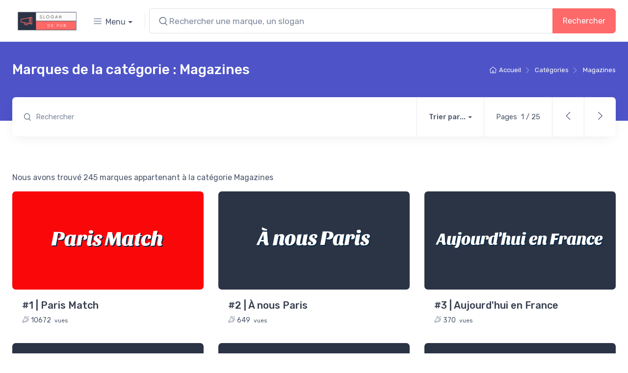

--- FILE ---
content_type: text/html; charset=UTF-8
request_url: https://www.slogan.pub/slogan-categorie/2986-magazines
body_size: 4600
content:
<!DOCTYPE html>
<html lang="fr">
  <head>
    <meta charset="utf-8">
    <meta http-equiv="X-UA-Compatible" content="IE=edge">
    <meta name="viewport" content="width=device-width, initial-scale=1">

    <link rel="icon" href="/v5/favicon.ico">

    <title>Slogan de pub. Catégorie Magazines.</title>
    <meta name="description" content="Liste des marques et des publicités de la catégorie Magazines sur slogandepub." />
    <meta name="keywords" content="slogan, publicité, pub, idée, trouver slogan, accroche" />
    <meta property="og:title"              content="Slogan de pub. Catégorie Magazines." />
    <meta property="og:description"        content="Slogandepub liste les slogans de milliers de marques et publicités dans le monde francophone." />
    
    <meta name = "seobility" content = "effaa081b8a93a6bd27d552af72d51d9">
    <script data-ad-client="ca-pub-4191578969060514" async src="https://pagead2.googlesyndication.com/pagead/js/adsbygoogle.js"></script>
    <script data-ad-client="ca-pub-9863851892342533" async src="https://pagead2.googlesyndication.com/pagead/js/adsbygoogle.js"></script>
    <meta name="a51553bcac4dc2a" content="59f381ca02b8442435bf8610fca9dd4b" />
    <!-- Viewport-->
    <meta name="viewport" content="width=device-width, initial-scale=1">
    <!-- Favicon and Touch Icons-->
    <link rel="apple-touch-icon" sizes="180x180" href="/v5/apple-touch-icon.png">
    <link rel="icon" type="image/png" sizes="32x32" href="/v5/favicon-32x32.png">
    <link rel="icon" type="image/png" sizes="16x16" href="/v5/favicon-16x16.png">
    <link rel="manifest" href="/v5/site.webmanifest">
    <link rel="mask-icon" color="#fe6a6a" href="/v5/safari-pinned-tab.svg">
    <meta name="msapplication-TileColor" content="#ffffff">
    <meta name="theme-color" content="#ffffff">
    <!-- Vendor Styles including: Font Icons, Plugins, etc.-->
    <link rel="stylesheet" media="screen" href="/v5/css/vendor.min.css">
    <!-- Main Theme Styles + Bootstrap-->
    <link rel="stylesheet" media="screen" id="main-styles" href="/v5/css/theme.css">

    <link href="https://fonts.googleapis.com/css2?family=Sansita:ital,wght@1,800&display=swap" rel="stylesheet">

      </head>

    <body class="toolbar-enabled">
        <header class="bg-light box-shadow-sm navbar-sticky">
  <div class="navbar navbar-expand-lg navbar-light">
    <div class="container">
      <a class="navbar-brand d-none d-sm-block mr-4 order-lg-1" href="/" style="min-width: 7rem;">
        <img width="142" src="/v5/img/logo-dark.png" alt="Slogan de Pub"/>
      </a>
      <a class="navbar-brand d-sm-none mr-2 order-lg-1" href="/" style="min-width: 4.625rem;">
        <img width="74" src="/v5/img/logo-icon.png" alt="Slogan de Pub"/>
      </a>
      
      <div class="navbar-toolbar d-flex align-items-center order-lg-3">
        <button class="navbar-toggler" type="button" data-toggle="collapse" data-target="#navbarCollapse"><span class="navbar-toggler-icon"></span></button>
      </div>
      <div class="collapse navbar-collapse mr-auto order-lg-2" id="navbarCollapse">
        <div class="input-group-overlay d-lg-none my-3">
          <div class="input-group-prepend-overlay">
          <span class="input-group-text"><i class="czi-search"></i></span>
          </div>
            <form class="form" method="POST" action="/recherche-slogan">
              <input name="search" class="form-control prepended-form-control" type="text" placeholder="Rechercher une marque, un slogan">
            </form>
        </div>

        <ul class="navbar-nav mega-nav pr-lg-2 mr-lg-2">
          <li class="nav-item dropdown"><a class="nav-link dropdown-toggle pl-0" href="#" data-toggle="dropdown"><i class="czi-menu align-middle mt-n1 mr-2"></i>Menu</a>
            <ul class="dropdown-menu py-1">
                          <li class="dropdown-item product-title"><a href="/categories" >Catégories</a></li>
              <li class="dropdown-item product-title"><a href="/top-50-des-marques-et-des-slogans-de-pub">TOP 50</a></li>
            </ul>
          </li>
        </ul>
        <div class="input-group-overlay">
            <form class="form" method="POST" action="/recherche-slogan">
            <div class="input-group input-group-overlay input-group-lg">
              <div class="input-group-prepend-overlay"><span class="input-group-text"><i class="czi-search"></i></span></div>
              <input name='search' class="form-control form-control-lg prepended-form-control rounded-right-0" type="text" placeholder="Rechercher une marque, un slogan">
              <div class="input-group-append">
                <button class="btn btn-primary btn-lg font-size-base" type="submit">Rechercher</button>
              </div>
            </div>
          </form>     
        </div> 
      </div>
    </div>
  </div>      
</header>            <!-- Page Title (Shop Alt)-->
    <!-- used for shop templates with filters on top-->
    <div class="bg-accent pt-4 pb-5">
      <div class="container pt-2 pb-3 pt-lg-3 pb-lg-4">
        <div class="d-lg-flex justify-content-between pb-3">
          <div class="order-lg-2 mb-3 mb-lg-0 pt-lg-2">



            <nav aria-label="breadcrumb">
              <ol class="breadcrumb breadcrumb-light flex-lg-nowrap justify-content-center justify-content-lg-start"
              itemscope itemtype="https://schema.org/BreadcrumbList">
                <li class="breadcrumb-item" itemprop="itemListElement" itemscope itemtype="https://schema.org/ListItem">
                  <a itemprop="item" class="text-nowrap" href="/">
                    <i class="czi-home"></i><span itemprop="name">Accueil</span>
                  </a>
                  <meta itemprop="position" content="1" />
                </li>
                <li class="breadcrumb-item text-nowrap" itemprop="itemListElement" itemscope itemtype="https://schema.org/ListItem">
                  <a itemprop="item" href="/categories">
                    <span itemprop="name">Catégories</span>
                  </a>
                  <meta itemprop="position" content="2" />
                </li>
                <li class="breadcrumb-item text-nowrap active" aria-current="page" itemprop="itemListElement" itemscope itemtype="https://schema.org/ListItem">
                   <a itemprop="item" href="/slogan-categorie/2986-magazines">
                    <span itemprop="name">Magazines</span>
                  </a>
                  <meta itemprop="position" content="3" />
                </li>

              </ol>
            </nav>
          </div>
          <div class="order-lg-1 pr-lg-4 text-center text-lg-left">
            <h1 class="h3 text-light mb-0">Marques de la catégorie : Magazines</h1>
          </div>
        </div>
      </div>
    </div>    
    <!-- Page Content-->
    <div class="container pb-4 pb-sm-5">
        <!-- Toolbar-->
        <div class="bg-light box-shadow-lg rounded-lg mt-n5 mb-4">
          <div class="d-flex align-items-center pl-2">
            <!-- Search-->
            
              <div class="input-group-overlay">
                <form method="POST" action="/recherche-slogan">
                  <div class="input-group-prepend-overlay"><span class="input-group-text"><i class="czi-search"></i></span></div>
                  <input name="search" class="form-control prepended-form-control border-0 box-shadow-0" type="text" placeholder="Rechercher">
                </form>
              </div>
            
            <!-- Sort-->
            <div class="d-flex align-items-center">
              <div class="dropdown py-4 border-left"><a class="nav-link-style font-size-md font-weight-medium dropdown-toggle p-4" href="#" data-toggle="dropdown">
              <span class="d-inline-block py-1">Trier par...</span></a>
                <ul class="dropdown-menu dropdown-menu-right">

                  <li><a class="dropdown-item sortable" href="/slogan-categorie/2986-magazines?sort=b.name&amp;direction=asc" title="Trier par nom">Trier par nom</a>
</li>
                  <li><a class="dropdown-item sortable" href="/slogan-categorie/2986-magazines?direction=desc&amp;sort=b.nbViews" title="Trier par nombre de vues">Trier par nombre de vues</a>
</li>
                  <li><a class="dropdown-item sortable" href="/slogan-categorie/2986-magazines?direction=desv&amp;sort=b.createdAt" title="Trier par date d&#039;ajout">Trier par date d&#039;ajout</a>
</li>
                  <li><a class="dropdown-item sortable" href="/slogan-categorie/2986-magazines?direction=desc&amp;sort=b.updatedAt" title="Trier par date de mise à jour">Trier par date de mise à jour</a>
</li>
                </ul>
              </div>
            </div>
            <!-- Pagination-->

            <div class="d-none d-md-flex align-items-center border-left pl-4">
              <span class="font-size-md text-nowrap mr-4">Pages&nbsp; 1 / 25</span>
               
               
               
                 
               
                                          
              <a class="nav-link-style p-4 border-left" href="/slogan-categorie/2986-magazines"><span class="d-inline-block py-1"><i class="czi-arrow-left"></i></span></a>
              <a class="nav-link-style p-4 border-left" href="/slogan-categorie/2986-magazines/2"><span class="d-inline-block py-1"><i class="czi-arrow-right"></i></span></a>
              
              </div>
          </div>
        </div>
      <!-- Categories grid-->
      <div class="row pt-5">
        <div class="col-md-12">
        <p>
          Nous avons trouvé 245 marques appartenant à la catégorie Magazines
        </p>
        </div>
                  <!-- Catogory-->
          <div class="col-md-4 col-sm-6 mb-3">
            <div class="card border-0">
              <a class="d-block overflow-hidden rounded-lg" href="/slogan-marque/118-paris-match">
                <svg width="100%" height="200px"
                  
                  xmlns="http://www.w3.org/2000/svg" viewBox="0 0 500 150" style="background:#fa070a"> <!-- #596886 -->
                  <defs>
                    <filter id="hover_118" x="-100%" y="-100%" width="300%" height="300%">
                      <feFlood flood-color="#052b4a" result="flood"></feFlood>
                      <feComposite operator="in" in2="SourceAlpha" in="flood" result="shadow"></feComposite>
                      <feOffset dx="-1" dy="-1" in="SourceGraphic" result="offset-1"></feOffset>
                      <feOffset dx="1" dy="1" in="shadow" result="offset-2"></feOffset>
                      <feMerge>
                        <feMergeNode in="offset-2"></feMergeNode>
                        <feMergeNode in="offset-1"></feMergeNode>
                      </feMerge>
                    </filter>
                  </defs>
                  <text x="50%" y="50%" dominant-baseline="middle" text-anchor="middle" fill="#FFFFFF" filter="url(#hover_118)" style="font-size:53px;font-family: 'Sansita', sans-serif;">Paris Match</text>
                </svg>                
              </a>
              <div class="card-body">
                <!--<h2 class="h5">Paris Match</h2>-->
                <h2 class="h5 product-title mb-2">
                  <a href="/slogan-marque/118-paris-match">#1 | Paris Match</a>
                </h3>
                <div class="d-flex flex-wrap justify-content-between align-items-center">
                  <div class="font-size-sm mr-2"><i class="czi-loudspeaker text-muted mr-1"></i>10672<span class="font-size-xs ml-1"> vues</span></div>
                </div>
              </div>
            </div>
          </div>
          <!-- Catogory-->
                  <!-- Catogory-->
          <div class="col-md-4 col-sm-6 mb-3">
            <div class="card border-0">
              <a class="d-block overflow-hidden rounded-lg" href="/slogan-marque/1084-a-nous-paris">
                <svg width="100%" height="200px"
                  
                  xmlns="http://www.w3.org/2000/svg" viewBox="0 0 500 150" style="background:#2b3445"> <!-- #596886 -->
                  <defs>
                    <filter id="hover_1084" x="-100%" y="-100%" width="300%" height="300%">
                      <feFlood flood-color="#052b4a" result="flood"></feFlood>
                      <feComposite operator="in" in2="SourceAlpha" in="flood" result="shadow"></feComposite>
                      <feOffset dx="-1" dy="-1" in="SourceGraphic" result="offset-1"></feOffset>
                      <feOffset dx="1" dy="1" in="shadow" result="offset-2"></feOffset>
                      <feMerge>
                        <feMergeNode in="offset-2"></feMergeNode>
                        <feMergeNode in="offset-1"></feMergeNode>
                      </feMerge>
                    </filter>
                  </defs>
                  <text x="50%" y="50%" dominant-baseline="middle" text-anchor="middle" fill="#FFFFFF" filter="url(#hover_1084)" style="font-size:52px;font-family: 'Sansita', sans-serif;">À nous Paris</text>
                </svg>                
              </a>
              <div class="card-body">
                <!--<h2 class="h5">À nous Paris</h2>-->
                <h2 class="h5 product-title mb-2">
                  <a href="/slogan-marque/1084-a-nous-paris">#2 | À nous Paris</a>
                </h3>
                <div class="d-flex flex-wrap justify-content-between align-items-center">
                  <div class="font-size-sm mr-2"><i class="czi-loudspeaker text-muted mr-1"></i>649<span class="font-size-xs ml-1"> vues</span></div>
                </div>
              </div>
            </div>
          </div>
          <!-- Catogory-->
                  <!-- Catogory-->
          <div class="col-md-4 col-sm-6 mb-3">
            <div class="card border-0">
              <a class="d-block overflow-hidden rounded-lg" href="/slogan-marque/1135-aujourd-hui-en-france">
                <svg width="100%" height="200px"
                  
                  xmlns="http://www.w3.org/2000/svg" viewBox="0 0 500 150" style="background:#2b3445"> <!-- #596886 -->
                  <defs>
                    <filter id="hover_1135" x="-100%" y="-100%" width="300%" height="300%">
                      <feFlood flood-color="#052b4a" result="flood"></feFlood>
                      <feComposite operator="in" in2="SourceAlpha" in="flood" result="shadow"></feComposite>
                      <feOffset dx="-1" dy="-1" in="SourceGraphic" result="offset-1"></feOffset>
                      <feOffset dx="1" dy="1" in="shadow" result="offset-2"></feOffset>
                      <feMerge>
                        <feMergeNode in="offset-2"></feMergeNode>
                        <feMergeNode in="offset-1"></feMergeNode>
                      </feMerge>
                    </filter>
                  </defs>
                  <text x="50%" y="50%" dominant-baseline="middle" text-anchor="middle" fill="#FFFFFF" filter="url(#hover_1135)" style="font-size:43px;font-family: 'Sansita', sans-serif;">Aujourd&#039;hui en France</text>
                </svg>                
              </a>
              <div class="card-body">
                <!--<h2 class="h5">Aujourd&#039;hui en France</h2>-->
                <h2 class="h5 product-title mb-2">
                  <a href="/slogan-marque/1135-aujourd-hui-en-france">#3 | Aujourd&#039;hui en France</a>
                </h3>
                <div class="d-flex flex-wrap justify-content-between align-items-center">
                  <div class="font-size-sm mr-2"><i class="czi-loudspeaker text-muted mr-1"></i>370<span class="font-size-xs ml-1"> vues</span></div>
                </div>
              </div>
            </div>
          </div>
          <!-- Catogory-->
                  <!-- Catogory-->
          <div class="col-md-4 col-sm-6 mb-3">
            <div class="card border-0">
              <a class="d-block overflow-hidden rounded-lg" href="/slogan-marque/1708-gq">
                <svg width="100%" height="200px"
                  
                  xmlns="http://www.w3.org/2000/svg" viewBox="0 0 500 150" style="background:#2b3445"> <!-- #596886 -->
                  <defs>
                    <filter id="hover_1708" x="-100%" y="-100%" width="300%" height="300%">
                      <feFlood flood-color="#052b4a" result="flood"></feFlood>
                      <feComposite operator="in" in2="SourceAlpha" in="flood" result="shadow"></feComposite>
                      <feOffset dx="-1" dy="-1" in="SourceGraphic" result="offset-1"></feOffset>
                      <feOffset dx="1" dy="1" in="shadow" result="offset-2"></feOffset>
                      <feMerge>
                        <feMergeNode in="offset-2"></feMergeNode>
                        <feMergeNode in="offset-1"></feMergeNode>
                      </feMerge>
                    </filter>
                  </defs>
                  <text x="50%" y="50%" dominant-baseline="middle" text-anchor="middle" fill="#FFFFFF" filter="url(#hover_1708)" style="font-size:62px;font-family: 'Sansita', sans-serif;">GQ</text>
                </svg>                
              </a>
              <div class="card-body">
                <!--<h2 class="h5">GQ</h2>-->
                <h2 class="h5 product-title mb-2">
                  <a href="/slogan-marque/1708-gq">#4 | GQ</a>
                </h3>
                <div class="d-flex flex-wrap justify-content-between align-items-center">
                  <div class="font-size-sm mr-2"><i class="czi-loudspeaker text-muted mr-1"></i>328<span class="font-size-xs ml-1"> vues</span></div>
                </div>
              </div>
            </div>
          </div>
          <!-- Catogory-->
                  <!-- Catogory-->
          <div class="col-md-4 col-sm-6 mb-3">
            <div class="card border-0">
              <a class="d-block overflow-hidden rounded-lg" href="/slogan-marque/2240-quo-vadis">
                <svg width="100%" height="200px"
                  
                  xmlns="http://www.w3.org/2000/svg" viewBox="0 0 500 150" style="background:#2b3445"> <!-- #596886 -->
                  <defs>
                    <filter id="hover_2240" x="-100%" y="-100%" width="300%" height="300%">
                      <feFlood flood-color="#052b4a" result="flood"></feFlood>
                      <feComposite operator="in" in2="SourceAlpha" in="flood" result="shadow"></feComposite>
                      <feOffset dx="-1" dy="-1" in="SourceGraphic" result="offset-1"></feOffset>
                      <feOffset dx="1" dy="1" in="shadow" result="offset-2"></feOffset>
                      <feMerge>
                        <feMergeNode in="offset-2"></feMergeNode>
                        <feMergeNode in="offset-1"></feMergeNode>
                      </feMerge>
                    </filter>
                  </defs>
                  <text x="50%" y="50%" dominant-baseline="middle" text-anchor="middle" fill="#FFFFFF" filter="url(#hover_2240)" style="font-size:55px;font-family: 'Sansita', sans-serif;">Quo Vadis</text>
                </svg>                
              </a>
              <div class="card-body">
                <!--<h2 class="h5">Quo Vadis</h2>-->
                <h2 class="h5 product-title mb-2">
                  <a href="/slogan-marque/2240-quo-vadis">#5 | Quo Vadis</a>
                </h3>
                <div class="d-flex flex-wrap justify-content-between align-items-center">
                  <div class="font-size-sm mr-2"><i class="czi-loudspeaker text-muted mr-1"></i>484<span class="font-size-xs ml-1"> vues</span></div>
                </div>
              </div>
            </div>
          </div>
          <!-- Catogory-->
                  <!-- Catogory-->
          <div class="col-md-4 col-sm-6 mb-3">
            <div class="card border-0">
              <a class="d-block overflow-hidden rounded-lg" href="/slogan-marque/2466-tele-star">
                <svg width="100%" height="200px"
                  
                  xmlns="http://www.w3.org/2000/svg" viewBox="0 0 500 150" style="background:#2b3445"> <!-- #596886 -->
                  <defs>
                    <filter id="hover_2466" x="-100%" y="-100%" width="300%" height="300%">
                      <feFlood flood-color="#052b4a" result="flood"></feFlood>
                      <feComposite operator="in" in2="SourceAlpha" in="flood" result="shadow"></feComposite>
                      <feOffset dx="-1" dy="-1" in="SourceGraphic" result="offset-1"></feOffset>
                      <feOffset dx="1" dy="1" in="shadow" result="offset-2"></feOffset>
                      <feMerge>
                        <feMergeNode in="offset-2"></feMergeNode>
                        <feMergeNode in="offset-1"></feMergeNode>
                      </feMerge>
                    </filter>
                  </defs>
                  <text x="50%" y="50%" dominant-baseline="middle" text-anchor="middle" fill="#FFFFFF" filter="url(#hover_2466)" style="font-size:55px;font-family: 'Sansita', sans-serif;">Télé Star</text>
                </svg>                
              </a>
              <div class="card-body">
                <!--<h2 class="h5">Télé Star</h2>-->
                <h2 class="h5 product-title mb-2">
                  <a href="/slogan-marque/2466-tele-star">#6 | Télé Star</a>
                </h3>
                <div class="d-flex flex-wrap justify-content-between align-items-center">
                  <div class="font-size-sm mr-2"><i class="czi-loudspeaker text-muted mr-1"></i>403<span class="font-size-xs ml-1"> vues</span></div>
                </div>
              </div>
            </div>
          </div>
          <!-- Catogory-->
                  <!-- Catogory-->
          <div class="col-md-4 col-sm-6 mb-3">
            <div class="card border-0">
              <a class="d-block overflow-hidden rounded-lg" href="/slogan-marque/2662-indicateur-bertrand">
                <svg width="100%" height="200px"
                  
                  xmlns="http://www.w3.org/2000/svg" viewBox="0 0 500 150" style="background:#2b3445"> <!-- #596886 -->
                  <defs>
                    <filter id="hover_2662" x="-100%" y="-100%" width="300%" height="300%">
                      <feFlood flood-color="#052b4a" result="flood"></feFlood>
                      <feComposite operator="in" in2="SourceAlpha" in="flood" result="shadow"></feComposite>
                      <feOffset dx="-1" dy="-1" in="SourceGraphic" result="offset-1"></feOffset>
                      <feOffset dx="1" dy="1" in="shadow" result="offset-2"></feOffset>
                      <feMerge>
                        <feMergeNode in="offset-2"></feMergeNode>
                        <feMergeNode in="offset-1"></feMergeNode>
                      </feMerge>
                    </filter>
                  </defs>
                  <text x="50%" y="50%" dominant-baseline="middle" text-anchor="middle" fill="#FFFFFF" filter="url(#hover_2662)" style="font-size:45px;font-family: 'Sansita', sans-serif;">Indicateur Bertrand</text>
                </svg>                
              </a>
              <div class="card-body">
                <!--<h2 class="h5">Indicateur Bertrand</h2>-->
                <h2 class="h5 product-title mb-2">
                  <a href="/slogan-marque/2662-indicateur-bertrand">#7 | Indicateur Bertrand</a>
                </h3>
                <div class="d-flex flex-wrap justify-content-between align-items-center">
                  <div class="font-size-sm mr-2"><i class="czi-loudspeaker text-muted mr-1"></i>55<span class="font-size-xs ml-1"> vues</span></div>
                </div>
              </div>
            </div>
          </div>
          <!-- Catogory-->
                  <!-- Catogory-->
          <div class="col-md-4 col-sm-6 mb-3">
            <div class="card border-0">
              <a class="d-block overflow-hidden rounded-lg" href="/slogan-marque/2705-que-choisir">
                <svg width="100%" height="200px"
                  
                  xmlns="http://www.w3.org/2000/svg" viewBox="0 0 500 150" style="background:#2b3445"> <!-- #596886 -->
                  <defs>
                    <filter id="hover_2705" x="-100%" y="-100%" width="300%" height="300%">
                      <feFlood flood-color="#052b4a" result="flood"></feFlood>
                      <feComposite operator="in" in2="SourceAlpha" in="flood" result="shadow"></feComposite>
                      <feOffset dx="-1" dy="-1" in="SourceGraphic" result="offset-1"></feOffset>
                      <feOffset dx="1" dy="1" in="shadow" result="offset-2"></feOffset>
                      <feMerge>
                        <feMergeNode in="offset-2"></feMergeNode>
                        <feMergeNode in="offset-1"></feMergeNode>
                      </feMerge>
                    </filter>
                  </defs>
                  <text x="50%" y="50%" dominant-baseline="middle" text-anchor="middle" fill="#FFFFFF" filter="url(#hover_2705)" style="font-size:51px;font-family: 'Sansita', sans-serif;">Que Choisir ?</text>
                </svg>                
              </a>
              <div class="card-body">
                <!--<h2 class="h5">Que Choisir ?</h2>-->
                <h2 class="h5 product-title mb-2">
                  <a href="/slogan-marque/2705-que-choisir">#8 | Que Choisir ?</a>
                </h3>
                <div class="d-flex flex-wrap justify-content-between align-items-center">
                  <div class="font-size-sm mr-2"><i class="czi-loudspeaker text-muted mr-1"></i>56<span class="font-size-xs ml-1"> vues</span></div>
                </div>
              </div>
            </div>
          </div>
          <!-- Catogory-->
                  <!-- Catogory-->
          <div class="col-md-4 col-sm-6 mb-3">
            <div class="card border-0">
              <a class="d-block overflow-hidden rounded-lg" href="/slogan-marque/2816-tv-grandes-chaines">
                <svg width="100%" height="200px"
                  
                  xmlns="http://www.w3.org/2000/svg" viewBox="0 0 500 150" style="background:#2b3445"> <!-- #596886 -->
                  <defs>
                    <filter id="hover_2816" x="-100%" y="-100%" width="300%" height="300%">
                      <feFlood flood-color="#052b4a" result="flood"></feFlood>
                      <feComposite operator="in" in2="SourceAlpha" in="flood" result="shadow"></feComposite>
                      <feOffset dx="-1" dy="-1" in="SourceGraphic" result="offset-1"></feOffset>
                      <feOffset dx="1" dy="1" in="shadow" result="offset-2"></feOffset>
                      <feMerge>
                        <feMergeNode in="offset-2"></feMergeNode>
                        <feMergeNode in="offset-1"></feMergeNode>
                      </feMerge>
                    </filter>
                  </defs>
                  <text x="50%" y="50%" dominant-baseline="middle" text-anchor="middle" fill="#FFFFFF" filter="url(#hover_2816)" style="font-size:46px;font-family: 'Sansita', sans-serif;">TV grandes chaînes</text>
                </svg>                
              </a>
              <div class="card-body">
                <!--<h2 class="h5">TV grandes chaînes</h2>-->
                <h2 class="h5 product-title mb-2">
                  <a href="/slogan-marque/2816-tv-grandes-chaines">#9 | TV grandes chaînes</a>
                </h3>
                <div class="d-flex flex-wrap justify-content-between align-items-center">
                  <div class="font-size-sm mr-2"><i class="czi-loudspeaker text-muted mr-1"></i>51<span class="font-size-xs ml-1"> vues</span></div>
                </div>
              </div>
            </div>
          </div>
          <!-- Catogory-->
                  <!-- Catogory-->
          <div class="col-md-4 col-sm-6 mb-3">
            <div class="card border-0">
              <a class="d-block overflow-hidden rounded-lg" href="/slogan-marque/2932-vital">
                <svg width="100%" height="200px"
                  
                  xmlns="http://www.w3.org/2000/svg" viewBox="0 0 500 150" style="background:#2b3445"> <!-- #596886 -->
                  <defs>
                    <filter id="hover_2932" x="-100%" y="-100%" width="300%" height="300%">
                      <feFlood flood-color="#052b4a" result="flood"></feFlood>
                      <feComposite operator="in" in2="SourceAlpha" in="flood" result="shadow"></feComposite>
                      <feOffset dx="-1" dy="-1" in="SourceGraphic" result="offset-1"></feOffset>
                      <feOffset dx="1" dy="1" in="shadow" result="offset-2"></feOffset>
                      <feMerge>
                        <feMergeNode in="offset-2"></feMergeNode>
                        <feMergeNode in="offset-1"></feMergeNode>
                      </feMerge>
                    </filter>
                  </defs>
                  <text x="50%" y="50%" dominant-baseline="middle" text-anchor="middle" fill="#FFFFFF" filter="url(#hover_2932)" style="font-size:59px;font-family: 'Sansita', sans-serif;">Vital</text>
                </svg>                
              </a>
              <div class="card-body">
                <!--<h2 class="h5">Vital</h2>-->
                <h2 class="h5 product-title mb-2">
                  <a href="/slogan-marque/2932-vital">#10 | Vital</a>
                </h3>
                <div class="d-flex flex-wrap justify-content-between align-items-center">
                  <div class="font-size-sm mr-2"><i class="czi-loudspeaker text-muted mr-1"></i>55<span class="font-size-xs ml-1"> vues</span></div>
                </div>
              </div>
            </div>
          </div>
          <!-- Catogory-->
              </div>
      
            <!-- Footer-->
    <footer class="bg-dark pt-0">
            <!-- Second row-->
      <div class="pt-0 bg-darker">
        <div class="container">
                    <hr class="hr-light pb-4 mb-3">
          <div class="d-md-flex justify-content-between">
            <div class="pb-4 text-light opacity-50 text-center text-md-left"><a class="text-light" href="/">Slogan de pub</a></div>
            <div class="widget widget-links widget-light pb-4">
              <ul class="widget-list d-flex flex-wrap justify-content-center justify-content-md-start">
                <li class="widget-list-item ml-4"><a class="widget-list-link font-size-ms" href="/marques">Slogan de marques</a></li>
                <li class="widget-list-item ml-4"><a class="widget-list-link font-size-ms" href="/categories">Catégories de slogans</a></li>
                <li class="widget-list-item ml-4"><a class="widget-list-link font-size-ms" href="/top-50-des-marques-et-des-slogans-de-pub">TOP 50 des slogans</a></li>
              </ul>
            </div>
          </div>
        </div>
      </div>
    </footer>

        <!-- Back To Top Button--><a class="btn-scroll-top" href="#top" data-scroll><span class="btn-scroll-top-tooltip text-muted font-size-sm mr-2">Top</span><i class="btn-scroll-top-icon czi-arrow-up">   </i></a>
        <!-- JavaScript libraries, plugins and custom scripts-->
        <script src="/v5/js/vendor.min.js"></script>
        <script src="/v5/js/theme.min.js"></script>
        
        <script>
            (function(i,s,o,g,r,a,m){i['GoogleAnalyticsObject']=r;i[r]=i[r]||function(){
            (i[r].q=i[r].q||[]).push(arguments)},i[r].l=1*new Date();a=s.createElement(o),
            m=s.getElementsByTagName(o)[0];a.async=1;a.src=g;m.parentNode.insertBefore(a,m)
            })(window,document,'script','https://www.google-analytics.com/analytics.js','ga');

            ga('create', 'UA-90801701-1', 'auto');
            ga('send', 'pageview');

        </script>
    </body>
</html>


--- FILE ---
content_type: text/html; charset=utf-8
request_url: https://www.google.com/recaptcha/api2/aframe
body_size: 265
content:
<!DOCTYPE HTML><html><head><meta http-equiv="content-type" content="text/html; charset=UTF-8"></head><body><script nonce="g2kepW7vQ-bALuhGNX2h2g">/** Anti-fraud and anti-abuse applications only. See google.com/recaptcha */ try{var clients={'sodar':'https://pagead2.googlesyndication.com/pagead/sodar?'};window.addEventListener("message",function(a){try{if(a.source===window.parent){var b=JSON.parse(a.data);var c=clients[b['id']];if(c){var d=document.createElement('img');d.src=c+b['params']+'&rc='+(localStorage.getItem("rc::a")?sessionStorage.getItem("rc::b"):"");window.document.body.appendChild(d);sessionStorage.setItem("rc::e",parseInt(sessionStorage.getItem("rc::e")||0)+1);localStorage.setItem("rc::h",'1768993374993');}}}catch(b){}});window.parent.postMessage("_grecaptcha_ready", "*");}catch(b){}</script></body></html>

--- FILE ---
content_type: text/css
request_url: https://www.slogan.pub/v5/css/theme.css
body_size: 52647
content:
@charset "UTF-8";
/*
 * Cartzilla | Bootstrap E-Commerce Template
 * Copyright 2019 Createx Studio
 * Theme Styles
 */
/*!
 * Bootstrap v4.4.1 (https://getbootstrap.com/)
 * Copyright 2011-2019 The Bootstrap Authors
 * Copyright 2011-2019 Twitter, Inc.
 * Licensed under MIT (https://github.com/twbs/bootstrap/blob/master/LICENSE)
 */
@import url("https://fonts.googleapis.com/css?family=Rubik:300,400,500,700&display=swap");
:root {
  --blue: #007bff;
  --indigo: #6610f2;
  --purple: #6f42c1;
  --pink: #e83e8c;
  --red: #dc3545;
  --orange: #fd7e14;
  --yellow: #ffc107;
  --green: #28a745;
  --teal: #20c997;
  --cyan: #17a2b8;
  --white: #fff;
  --gray: #7d879c;
  --gray-dark: #373f50;
  --primary: #fe696a;
  --secondary: #f3f5f9;
  --success: #42d697;
  --info: #69b3fe;
  --warning: #fea569;
  --danger: #f34770;
  --light: #fff;
  --dark: #373f50;
  --accent: #4e54c8;
  --breakpoint-xs: 0;
  --breakpoint-sm: 576px;
  --breakpoint-md: 768px;
  --breakpoint-lg: 992px;
  --breakpoint-xl: 1280px;
  --font-family-sans-serif: "Rubik", sans-serif;
  --font-family-monospace: SFMono-Regular, Menlo, Monaco, Consolas, "Liberation Mono", "Courier New", monospace;
}

*,
*::before,
*::after {
  box-sizing: border-box;
}

html {
  font-family: sans-serif;
  line-height: 1.15;
  -webkit-text-size-adjust: 100%;
  -webkit-tap-highlight-color: rgba(0, 0, 0, 0);
}

article, aside, figcaption, figure, footer, header, hgroup, main, nav, section {
  display: block;
}

body {
  margin: 0;
  font-family: "Rubik", sans-serif;
  font-size: 1rem;
  font-weight: 400;
  line-height: 1.5;
  color: #4b566b;
  text-align: left;
  background-color: #fff;
}

[tabindex="-1"]:focus:not(:focus-visible) {
  outline: 0 !important;
}

hr {
  box-sizing: content-box;
  height: 0;
  overflow: visible;
}

h1, h2, h3, h4, h5, h6 {
  margin-top: 0;
  margin-bottom: 0.75rem;
}

p {
  margin-top: 0;
  margin-bottom: 1rem;
}

abbr[title],
abbr[data-original-title] {
  text-decoration: underline;
  -webkit-text-decoration: underline dotted;
  text-decoration: underline dotted;
  cursor: help;
  border-bottom: 0;
  -webkit-text-decoration-skip-ink: none;
  text-decoration-skip-ink: none;
}

address {
  margin-bottom: 1rem;
  font-style: normal;
  line-height: inherit;
}

ol,
ul,
dl {
  margin-top: 0;
  margin-bottom: 1rem;
}

ol ol,
ul ul,
ol ul,
ul ol {
  margin-bottom: 0;
}

dt {
  font-weight: 700;
}

dd {
  margin-bottom: .5rem;
  margin-left: 0;
}

blockquote {
  margin: 0 0 1rem;
}

b,
strong {
  font-weight: bolder;
}

small {
  font-size: 80%;
}

sub,
sup {
  position: relative;
  font-size: 75%;
  line-height: 0;
  vertical-align: baseline;
}

sub {
  bottom: -.25em;
}

sup {
  top: -.5em;
}

a {
  color: #fe696a;
  text-decoration: none;
  background-color: transparent;
}

a:hover {
  color: #fe3638;
  text-decoration: none;
}

a:not([href]) {
  color: inherit;
  text-decoration: none;
}

a:not([href]):hover {
  color: inherit;
  text-decoration: none;
}

pre,
code,
kbd,
samp {
  font-family: SFMono-Regular, Menlo, Monaco, Consolas, "Liberation Mono", "Courier New", monospace;
  font-size: 1em;
}

pre {
  margin-top: 0;
  margin-bottom: 1rem;
  overflow: auto;
}

figure {
  margin: 0 0 1rem;
}

img {
  vertical-align: middle;
  border-style: none;
}

svg {
  overflow: hidden;
  vertical-align: middle;
}

table {
  border-collapse: collapse;
}

caption {
  padding-top: 0.75rem;
  padding-bottom: 0.75rem;
  color: #7d879c;
  text-align: left;
  caption-side: bottom;
}

th {
  text-align: inherit;
}

label {
  display: inline-block;
  margin-bottom: 0.375rem;
}

button {
  border-radius: 0;
}

button:focus {
  outline: 1px dotted;
  outline: 5px auto -webkit-focus-ring-color;
}

input,
button,
select,
optgroup,
textarea {
  margin: 0;
  font-family: inherit;
  font-size: inherit;
  line-height: inherit;
}

button,
input {
  overflow: visible;
}

button,
select {
  text-transform: none;
}

select {
  word-wrap: normal;
}

button,
[type="button"],
[type="reset"],
[type="submit"] {
  -webkit-appearance: button;
}

button:not(:disabled),
[type="button"]:not(:disabled),
[type="reset"]:not(:disabled),
[type="submit"]:not(:disabled) {
  cursor: pointer;
}

button::-moz-focus-inner,
[type="button"]::-moz-focus-inner,
[type="reset"]::-moz-focus-inner,
[type="submit"]::-moz-focus-inner {
  padding: 0;
  border-style: none;
}

input[type="radio"],
input[type="checkbox"] {
  box-sizing: border-box;
  padding: 0;
}

input[type="date"],
input[type="time"],
input[type="datetime-local"],
input[type="month"] {
  -webkit-appearance: listbox;
}

textarea {
  overflow: auto;
  resize: vertical;
}

fieldset {
  min-width: 0;
  padding: 0;
  margin: 0;
  border: 0;
}

legend {
  display: block;
  width: 100%;
  max-width: 100%;
  padding: 0;
  margin-bottom: .5rem;
  font-size: 1.5rem;
  line-height: inherit;
  color: inherit;
  white-space: normal;
}

progress {
  vertical-align: baseline;
}

[type="number"]::-webkit-inner-spin-button,
[type="number"]::-webkit-outer-spin-button {
  height: auto;
}

[type="search"] {
  outline-offset: -2px;
  -webkit-appearance: none;
}

[type="search"]::-webkit-search-decoration {
  -webkit-appearance: none;
}

::-webkit-file-upload-button {
  font: inherit;
  -webkit-appearance: button;
}

output {
  display: inline-block;
}

summary {
  display: list-item;
  cursor: pointer;
}

template {
  display: none;
}

[hidden] {
  display: none !important;
}

h1, h2, h3, h4, h5, h6,
.h1, .h2, .h3, .h4, .h5, .h6 {
  margin-bottom: 0.75rem;
  font-weight: 500;
  line-height: 1.2;
  color: #373f50;
}

h1, .h1 {
  font-size: 2.5rem;
}

h2, .h2 {
  font-size: 2rem;
}

h3, .h3 {
  font-size: 1.75rem;
}

h4, .h4 {
  font-size: 1.5rem;
}

h5, .h5 {
  font-size: 1.25rem;
}

h6, .h6 {
  font-size: 1.0625rem;
}

.lead {
  font-size: 1.25rem;
  font-weight: 300;
}

.display-1 {
  font-size: 4.5rem;
  font-weight: 500;
  line-height: 1;
}

.display-2 {
  font-size: 4rem;
  font-weight: 500;
  line-height: 1;
}

.display-3 {
  font-size: 3.5rem;
  font-weight: 500;
  line-height: 1;
}

.display-4 {
  font-size: 3rem;
  font-weight: 500;
  line-height: 1;
}

hr {
  margin-top: 1rem;
  margin-bottom: 1rem;
  border: 0;
  border-top: 1px solid #e3e9ef;
}

small,
.small {
  font-size: 80%;
  font-weight: 400;
}

mark,
.mark {
  padding: 0.2em;
  background-color: #fcf8e3;
}

.list-unstyled {
  padding-left: 0;
  list-style: none;
}

.list-inline {
  padding-left: 0;
  list-style: none;
}

.list-inline-item {
  display: inline-block;
}

.list-inline-item:not(:last-child) {
  margin-right: 0.5rem;
}

.initialism {
  font-size: 90%;
  text-transform: uppercase;
}

.blockquote {
  margin-bottom: 1rem;
  font-size: 1rem;
}

.blockquote-footer {
  display: block;
  font-size: 0.875rem;
  color: #7d879c;
}

.blockquote-footer::before {
  content: "\2014\00A0";
}

.img-fluid {
  max-width: 100%;
  height: auto;
}

.img-thumbnail {
  padding: 0.3125rem;
  background-color: #fff;
  border: 1px solid #e3e9ef;
  border-radius: 0.3125rem;
  box-shadow: none;
  max-width: 100%;
  height: auto;
}

.figure {
  display: inline-block;
}

.figure-img {
  margin-bottom: 0.5rem;
  line-height: 1;
}

.figure-caption {
  font-size: 0.8125rem;
  color: rgba(75, 86, 107, 0.9);
}

code {
  font-size: 87.5%;
  color: #e83e8c;
  word-wrap: break-word;
}

a > code {
  color: inherit;
}

kbd {
  padding: 0.2rem 0.4rem;
  font-size: 87.5%;
  color: #fff;
  background-color: #373f50;
  border-radius: 0.1875rem;
  box-shadow: inset 0 -0.1rem 0 rgba(0, 0, 0, 0.25);
}

kbd kbd {
  padding: 0;
  font-size: 100%;
  font-weight: 700;
  box-shadow: none;
}

pre {
  display: block;
  font-size: 87.5%;
  color: #404a5c;
}

pre code {
  font-size: inherit;
  color: inherit;
  word-break: normal;
}

.pre-scrollable {
  max-height: 340px;
  overflow-y: scroll;
}

.container {
  width: 100%;
  padding-right: 15px;
  padding-left: 15px;
  margin-right: auto;
  margin-left: auto;
}

@media (min-width: 1280px) {
  .container {
    max-width: 1260px;
  }
}

.container-fluid, .container-xl {
  width: 100%;
  padding-right: 15px;
  padding-left: 15px;
  margin-right: auto;
  margin-left: auto;
}

@media (min-width: 1280px) {
  .container, .container-sm, .container-md, .container-lg, .container-xl {
    max-width: 1260px;
  }
}

.row {
  display: -ms-flexbox;
  display: flex;
  -ms-flex-wrap: wrap;
  flex-wrap: wrap;
  margin-right: -15px;
  margin-left: -15px;
}

.no-gutters {
  margin-right: 0;
  margin-left: 0;
}

.no-gutters > .col,
.no-gutters > [class*="col-"] {
  padding-right: 0;
  padding-left: 0;
}

.col-1, .col-2, .col-3, .col-4, .col-5, .col-6, .col-7, .col-8, .col-9, .col-10, .col-11, .col-12, .col,
.col-auto, .col-sm-1, .col-sm-2, .col-sm-3, .col-sm-4, .col-sm-5, .col-sm-6, .col-sm-7, .col-sm-8, .col-sm-9, .col-sm-10, .col-sm-11, .col-sm-12, .col-sm,
.col-sm-auto, .col-md-1, .col-md-2, .col-md-3, .col-md-4, .col-md-5, .col-md-6, .col-md-7, .col-md-8, .col-md-9, .col-md-10, .col-md-11, .col-md-12, .col-md,
.col-md-auto, .col-lg-1, .col-lg-2, .col-lg-3, .col-lg-4, .col-lg-5, .col-lg-6, .col-lg-7, .col-lg-8, .col-lg-9, .col-lg-10, .col-lg-11, .col-lg-12, .col-lg,
.col-lg-auto, .col-xl-1, .col-xl-2, .col-xl-3, .col-xl-4, .col-xl-5, .col-xl-6, .col-xl-7, .col-xl-8, .col-xl-9, .col-xl-10, .col-xl-11, .col-xl-12, .col-xl,
.col-xl-auto {
  position: relative;
  width: 100%;
  padding-right: 15px;
  padding-left: 15px;
}

.col {
  -ms-flex-preferred-size: 0;
  flex-basis: 0;
  -ms-flex-positive: 1;
  flex-grow: 1;
  max-width: 100%;
}

.row-cols-1 > * {
  -ms-flex: 0 0 100%;
  flex: 0 0 100%;
  max-width: 100%;
}

.row-cols-2 > * {
  -ms-flex: 0 0 50%;
  flex: 0 0 50%;
  max-width: 50%;
}

.row-cols-3 > * {
  -ms-flex: 0 0 33.3333333333%;
  flex: 0 0 33.3333333333%;
  max-width: 33.3333333333%;
}

.row-cols-4 > * {
  -ms-flex: 0 0 25%;
  flex: 0 0 25%;
  max-width: 25%;
}

.row-cols-5 > * {
  -ms-flex: 0 0 20%;
  flex: 0 0 20%;
  max-width: 20%;
}

.row-cols-6 > * {
  -ms-flex: 0 0 16.6666666667%;
  flex: 0 0 16.6666666667%;
  max-width: 16.6666666667%;
}

.col-auto {
  -ms-flex: 0 0 auto;
  flex: 0 0 auto;
  width: auto;
  max-width: 100%;
}

.col-1 {
  -ms-flex: 0 0 8.3333333333%;
  flex: 0 0 8.3333333333%;
  max-width: 8.3333333333%;
}

.col-2 {
  -ms-flex: 0 0 16.6666666667%;
  flex: 0 0 16.6666666667%;
  max-width: 16.6666666667%;
}

.col-3 {
  -ms-flex: 0 0 25%;
  flex: 0 0 25%;
  max-width: 25%;
}

.col-4 {
  -ms-flex: 0 0 33.3333333333%;
  flex: 0 0 33.3333333333%;
  max-width: 33.3333333333%;
}

.col-5 {
  -ms-flex: 0 0 41.6666666667%;
  flex: 0 0 41.6666666667%;
  max-width: 41.6666666667%;
}

.col-6 {
  -ms-flex: 0 0 50%;
  flex: 0 0 50%;
  max-width: 50%;
}

.col-7 {
  -ms-flex: 0 0 58.3333333333%;
  flex: 0 0 58.3333333333%;
  max-width: 58.3333333333%;
}

.col-8 {
  -ms-flex: 0 0 66.6666666667%;
  flex: 0 0 66.6666666667%;
  max-width: 66.6666666667%;
}

.col-9 {
  -ms-flex: 0 0 75%;
  flex: 0 0 75%;
  max-width: 75%;
}

.col-10 {
  -ms-flex: 0 0 83.3333333333%;
  flex: 0 0 83.3333333333%;
  max-width: 83.3333333333%;
}

.col-11 {
  -ms-flex: 0 0 91.6666666667%;
  flex: 0 0 91.6666666667%;
  max-width: 91.6666666667%;
}

.col-12 {
  -ms-flex: 0 0 100%;
  flex: 0 0 100%;
  max-width: 100%;
}

.order-first {
  -ms-flex-order: -1;
  order: -1;
}

.order-last {
  -ms-flex-order: 13;
  order: 13;
}

.order-0 {
  -ms-flex-order: 0;
  order: 0;
}

.order-1 {
  -ms-flex-order: 1;
  order: 1;
}

.order-2 {
  -ms-flex-order: 2;
  order: 2;
}

.order-3 {
  -ms-flex-order: 3;
  order: 3;
}

.order-4 {
  -ms-flex-order: 4;
  order: 4;
}

.order-5 {
  -ms-flex-order: 5;
  order: 5;
}

.order-6 {
  -ms-flex-order: 6;
  order: 6;
}

.order-7 {
  -ms-flex-order: 7;
  order: 7;
}

.order-8 {
  -ms-flex-order: 8;
  order: 8;
}

.order-9 {
  -ms-flex-order: 9;
  order: 9;
}

.order-10 {
  -ms-flex-order: 10;
  order: 10;
}

.order-11 {
  -ms-flex-order: 11;
  order: 11;
}

.order-12 {
  -ms-flex-order: 12;
  order: 12;
}

.offset-1 {
  margin-left: 8.3333333333%;
}

.offset-2 {
  margin-left: 16.6666666667%;
}

.offset-3 {
  margin-left: 25%;
}

.offset-4 {
  margin-left: 33.3333333333%;
}

.offset-5 {
  margin-left: 41.6666666667%;
}

.offset-6 {
  margin-left: 50%;
}

.offset-7 {
  margin-left: 58.3333333333%;
}

.offset-8 {
  margin-left: 66.6666666667%;
}

.offset-9 {
  margin-left: 75%;
}

.offset-10 {
  margin-left: 83.3333333333%;
}

.offset-11 {
  margin-left: 91.6666666667%;
}

@media (min-width: 576px) {
  .col-sm {
    -ms-flex-preferred-size: 0;
    flex-basis: 0;
    -ms-flex-positive: 1;
    flex-grow: 1;
    max-width: 100%;
  }
  .row-cols-sm-1 > * {
    -ms-flex: 0 0 100%;
    flex: 0 0 100%;
    max-width: 100%;
  }
  .row-cols-sm-2 > * {
    -ms-flex: 0 0 50%;
    flex: 0 0 50%;
    max-width: 50%;
  }
  .row-cols-sm-3 > * {
    -ms-flex: 0 0 33.3333333333%;
    flex: 0 0 33.3333333333%;
    max-width: 33.3333333333%;
  }
  .row-cols-sm-4 > * {
    -ms-flex: 0 0 25%;
    flex: 0 0 25%;
    max-width: 25%;
  }
  .row-cols-sm-5 > * {
    -ms-flex: 0 0 20%;
    flex: 0 0 20%;
    max-width: 20%;
  }
  .row-cols-sm-6 > * {
    -ms-flex: 0 0 16.6666666667%;
    flex: 0 0 16.6666666667%;
    max-width: 16.6666666667%;
  }
  .col-sm-auto {
    -ms-flex: 0 0 auto;
    flex: 0 0 auto;
    width: auto;
    max-width: 100%;
  }
  .col-sm-1 {
    -ms-flex: 0 0 8.3333333333%;
    flex: 0 0 8.3333333333%;
    max-width: 8.3333333333%;
  }
  .col-sm-2 {
    -ms-flex: 0 0 16.6666666667%;
    flex: 0 0 16.6666666667%;
    max-width: 16.6666666667%;
  }
  .col-sm-3 {
    -ms-flex: 0 0 25%;
    flex: 0 0 25%;
    max-width: 25%;
  }
  .col-sm-4 {
    -ms-flex: 0 0 33.3333333333%;
    flex: 0 0 33.3333333333%;
    max-width: 33.3333333333%;
  }
  .col-sm-5 {
    -ms-flex: 0 0 41.6666666667%;
    flex: 0 0 41.6666666667%;
    max-width: 41.6666666667%;
  }
  .col-sm-6 {
    -ms-flex: 0 0 50%;
    flex: 0 0 50%;
    max-width: 50%;
  }
  .col-sm-7 {
    -ms-flex: 0 0 58.3333333333%;
    flex: 0 0 58.3333333333%;
    max-width: 58.3333333333%;
  }
  .col-sm-8 {
    -ms-flex: 0 0 66.6666666667%;
    flex: 0 0 66.6666666667%;
    max-width: 66.6666666667%;
  }
  .col-sm-9 {
    -ms-flex: 0 0 75%;
    flex: 0 0 75%;
    max-width: 75%;
  }
  .col-sm-10 {
    -ms-flex: 0 0 83.3333333333%;
    flex: 0 0 83.3333333333%;
    max-width: 83.3333333333%;
  }
  .col-sm-11 {
    -ms-flex: 0 0 91.6666666667%;
    flex: 0 0 91.6666666667%;
    max-width: 91.6666666667%;
  }
  .col-sm-12 {
    -ms-flex: 0 0 100%;
    flex: 0 0 100%;
    max-width: 100%;
  }
  .order-sm-first {
    -ms-flex-order: -1;
    order: -1;
  }
  .order-sm-last {
    -ms-flex-order: 13;
    order: 13;
  }
  .order-sm-0 {
    -ms-flex-order: 0;
    order: 0;
  }
  .order-sm-1 {
    -ms-flex-order: 1;
    order: 1;
  }
  .order-sm-2 {
    -ms-flex-order: 2;
    order: 2;
  }
  .order-sm-3 {
    -ms-flex-order: 3;
    order: 3;
  }
  .order-sm-4 {
    -ms-flex-order: 4;
    order: 4;
  }
  .order-sm-5 {
    -ms-flex-order: 5;
    order: 5;
  }
  .order-sm-6 {
    -ms-flex-order: 6;
    order: 6;
  }
  .order-sm-7 {
    -ms-flex-order: 7;
    order: 7;
  }
  .order-sm-8 {
    -ms-flex-order: 8;
    order: 8;
  }
  .order-sm-9 {
    -ms-flex-order: 9;
    order: 9;
  }
  .order-sm-10 {
    -ms-flex-order: 10;
    order: 10;
  }
  .order-sm-11 {
    -ms-flex-order: 11;
    order: 11;
  }
  .order-sm-12 {
    -ms-flex-order: 12;
    order: 12;
  }
  .offset-sm-0 {
    margin-left: 0;
  }
  .offset-sm-1 {
    margin-left: 8.3333333333%;
  }
  .offset-sm-2 {
    margin-left: 16.6666666667%;
  }
  .offset-sm-3 {
    margin-left: 25%;
  }
  .offset-sm-4 {
    margin-left: 33.3333333333%;
  }
  .offset-sm-5 {
    margin-left: 41.6666666667%;
  }
  .offset-sm-6 {
    margin-left: 50%;
  }
  .offset-sm-7 {
    margin-left: 58.3333333333%;
  }
  .offset-sm-8 {
    margin-left: 66.6666666667%;
  }
  .offset-sm-9 {
    margin-left: 75%;
  }
  .offset-sm-10 {
    margin-left: 83.3333333333%;
  }
  .offset-sm-11 {
    margin-left: 91.6666666667%;
  }
}

@media (min-width: 768px) {
  .col-md {
    -ms-flex-preferred-size: 0;
    flex-basis: 0;
    -ms-flex-positive: 1;
    flex-grow: 1;
    max-width: 100%;
  }
  .row-cols-md-1 > * {
    -ms-flex: 0 0 100%;
    flex: 0 0 100%;
    max-width: 100%;
  }
  .row-cols-md-2 > * {
    -ms-flex: 0 0 50%;
    flex: 0 0 50%;
    max-width: 50%;
  }
  .row-cols-md-3 > * {
    -ms-flex: 0 0 33.3333333333%;
    flex: 0 0 33.3333333333%;
    max-width: 33.3333333333%;
  }
  .row-cols-md-4 > * {
    -ms-flex: 0 0 25%;
    flex: 0 0 25%;
    max-width: 25%;
  }
  .row-cols-md-5 > * {
    -ms-flex: 0 0 20%;
    flex: 0 0 20%;
    max-width: 20%;
  }
  .row-cols-md-6 > * {
    -ms-flex: 0 0 16.6666666667%;
    flex: 0 0 16.6666666667%;
    max-width: 16.6666666667%;
  }
  .col-md-auto {
    -ms-flex: 0 0 auto;
    flex: 0 0 auto;
    width: auto;
    max-width: 100%;
  }
  .col-md-1 {
    -ms-flex: 0 0 8.3333333333%;
    flex: 0 0 8.3333333333%;
    max-width: 8.3333333333%;
  }
  .col-md-2 {
    -ms-flex: 0 0 16.6666666667%;
    flex: 0 0 16.6666666667%;
    max-width: 16.6666666667%;
  }
  .col-md-3 {
    -ms-flex: 0 0 25%;
    flex: 0 0 25%;
    max-width: 25%;
  }
  .col-md-4 {
    -ms-flex: 0 0 33.3333333333%;
    flex: 0 0 33.3333333333%;
    max-width: 33.3333333333%;
  }
  .col-md-5 {
    -ms-flex: 0 0 41.6666666667%;
    flex: 0 0 41.6666666667%;
    max-width: 41.6666666667%;
  }
  .col-md-6 {
    -ms-flex: 0 0 50%;
    flex: 0 0 50%;
    max-width: 50%;
  }
  .col-md-7 {
    -ms-flex: 0 0 58.3333333333%;
    flex: 0 0 58.3333333333%;
    max-width: 58.3333333333%;
  }
  .col-md-8 {
    -ms-flex: 0 0 66.6666666667%;
    flex: 0 0 66.6666666667%;
    max-width: 66.6666666667%;
  }
  .col-md-9 {
    -ms-flex: 0 0 75%;
    flex: 0 0 75%;
    max-width: 75%;
  }
  .col-md-10 {
    -ms-flex: 0 0 83.3333333333%;
    flex: 0 0 83.3333333333%;
    max-width: 83.3333333333%;
  }
  .col-md-11 {
    -ms-flex: 0 0 91.6666666667%;
    flex: 0 0 91.6666666667%;
    max-width: 91.6666666667%;
  }
  .col-md-12 {
    -ms-flex: 0 0 100%;
    flex: 0 0 100%;
    max-width: 100%;
  }
  .order-md-first {
    -ms-flex-order: -1;
    order: -1;
  }
  .order-md-last {
    -ms-flex-order: 13;
    order: 13;
  }
  .order-md-0 {
    -ms-flex-order: 0;
    order: 0;
  }
  .order-md-1 {
    -ms-flex-order: 1;
    order: 1;
  }
  .order-md-2 {
    -ms-flex-order: 2;
    order: 2;
  }
  .order-md-3 {
    -ms-flex-order: 3;
    order: 3;
  }
  .order-md-4 {
    -ms-flex-order: 4;
    order: 4;
  }
  .order-md-5 {
    -ms-flex-order: 5;
    order: 5;
  }
  .order-md-6 {
    -ms-flex-order: 6;
    order: 6;
  }
  .order-md-7 {
    -ms-flex-order: 7;
    order: 7;
  }
  .order-md-8 {
    -ms-flex-order: 8;
    order: 8;
  }
  .order-md-9 {
    -ms-flex-order: 9;
    order: 9;
  }
  .order-md-10 {
    -ms-flex-order: 10;
    order: 10;
  }
  .order-md-11 {
    -ms-flex-order: 11;
    order: 11;
  }
  .order-md-12 {
    -ms-flex-order: 12;
    order: 12;
  }
  .offset-md-0 {
    margin-left: 0;
  }
  .offset-md-1 {
    margin-left: 8.3333333333%;
  }
  .offset-md-2 {
    margin-left: 16.6666666667%;
  }
  .offset-md-3 {
    margin-left: 25%;
  }
  .offset-md-4 {
    margin-left: 33.3333333333%;
  }
  .offset-md-5 {
    margin-left: 41.6666666667%;
  }
  .offset-md-6 {
    margin-left: 50%;
  }
  .offset-md-7 {
    margin-left: 58.3333333333%;
  }
  .offset-md-8 {
    margin-left: 66.6666666667%;
  }
  .offset-md-9 {
    margin-left: 75%;
  }
  .offset-md-10 {
    margin-left: 83.3333333333%;
  }
  .offset-md-11 {
    margin-left: 91.6666666667%;
  }
}

@media (min-width: 992px) {
  .col-lg {
    -ms-flex-preferred-size: 0;
    flex-basis: 0;
    -ms-flex-positive: 1;
    flex-grow: 1;
    max-width: 100%;
  }
  .row-cols-lg-1 > * {
    -ms-flex: 0 0 100%;
    flex: 0 0 100%;
    max-width: 100%;
  }
  .row-cols-lg-2 > * {
    -ms-flex: 0 0 50%;
    flex: 0 0 50%;
    max-width: 50%;
  }
  .row-cols-lg-3 > * {
    -ms-flex: 0 0 33.3333333333%;
    flex: 0 0 33.3333333333%;
    max-width: 33.3333333333%;
  }
  .row-cols-lg-4 > * {
    -ms-flex: 0 0 25%;
    flex: 0 0 25%;
    max-width: 25%;
  }
  .row-cols-lg-5 > * {
    -ms-flex: 0 0 20%;
    flex: 0 0 20%;
    max-width: 20%;
  }
  .row-cols-lg-6 > * {
    -ms-flex: 0 0 16.6666666667%;
    flex: 0 0 16.6666666667%;
    max-width: 16.6666666667%;
  }
  .col-lg-auto {
    -ms-flex: 0 0 auto;
    flex: 0 0 auto;
    width: auto;
    max-width: 100%;
  }
  .col-lg-1 {
    -ms-flex: 0 0 8.3333333333%;
    flex: 0 0 8.3333333333%;
    max-width: 8.3333333333%;
  }
  .col-lg-2 {
    -ms-flex: 0 0 16.6666666667%;
    flex: 0 0 16.6666666667%;
    max-width: 16.6666666667%;
  }
  .col-lg-3 {
    -ms-flex: 0 0 25%;
    flex: 0 0 25%;
    max-width: 25%;
  }
  .col-lg-4 {
    -ms-flex: 0 0 33.3333333333%;
    flex: 0 0 33.3333333333%;
    max-width: 33.3333333333%;
  }
  .col-lg-5 {
    -ms-flex: 0 0 41.6666666667%;
    flex: 0 0 41.6666666667%;
    max-width: 41.6666666667%;
  }
  .col-lg-6 {
    -ms-flex: 0 0 50%;
    flex: 0 0 50%;
    max-width: 50%;
  }
  .col-lg-7 {
    -ms-flex: 0 0 58.3333333333%;
    flex: 0 0 58.3333333333%;
    max-width: 58.3333333333%;
  }
  .col-lg-8 {
    -ms-flex: 0 0 66.6666666667%;
    flex: 0 0 66.6666666667%;
    max-width: 66.6666666667%;
  }
  .col-lg-9 {
    -ms-flex: 0 0 75%;
    flex: 0 0 75%;
    max-width: 75%;
  }
  .col-lg-10 {
    -ms-flex: 0 0 83.3333333333%;
    flex: 0 0 83.3333333333%;
    max-width: 83.3333333333%;
  }
  .col-lg-11 {
    -ms-flex: 0 0 91.6666666667%;
    flex: 0 0 91.6666666667%;
    max-width: 91.6666666667%;
  }
  .col-lg-12 {
    -ms-flex: 0 0 100%;
    flex: 0 0 100%;
    max-width: 100%;
  }
  .order-lg-first {
    -ms-flex-order: -1;
    order: -1;
  }
  .order-lg-last {
    -ms-flex-order: 13;
    order: 13;
  }
  .order-lg-0 {
    -ms-flex-order: 0;
    order: 0;
  }
  .order-lg-1 {
    -ms-flex-order: 1;
    order: 1;
  }
  .order-lg-2 {
    -ms-flex-order: 2;
    order: 2;
  }
  .order-lg-3 {
    -ms-flex-order: 3;
    order: 3;
  }
  .order-lg-4 {
    -ms-flex-order: 4;
    order: 4;
  }
  .order-lg-5 {
    -ms-flex-order: 5;
    order: 5;
  }
  .order-lg-6 {
    -ms-flex-order: 6;
    order: 6;
  }
  .order-lg-7 {
    -ms-flex-order: 7;
    order: 7;
  }
  .order-lg-8 {
    -ms-flex-order: 8;
    order: 8;
  }
  .order-lg-9 {
    -ms-flex-order: 9;
    order: 9;
  }
  .order-lg-10 {
    -ms-flex-order: 10;
    order: 10;
  }
  .order-lg-11 {
    -ms-flex-order: 11;
    order: 11;
  }
  .order-lg-12 {
    -ms-flex-order: 12;
    order: 12;
  }
  .offset-lg-0 {
    margin-left: 0;
  }
  .offset-lg-1 {
    margin-left: 8.3333333333%;
  }
  .offset-lg-2 {
    margin-left: 16.6666666667%;
  }
  .offset-lg-3 {
    margin-left: 25%;
  }
  .offset-lg-4 {
    margin-left: 33.3333333333%;
  }
  .offset-lg-5 {
    margin-left: 41.6666666667%;
  }
  .offset-lg-6 {
    margin-left: 50%;
  }
  .offset-lg-7 {
    margin-left: 58.3333333333%;
  }
  .offset-lg-8 {
    margin-left: 66.6666666667%;
  }
  .offset-lg-9 {
    margin-left: 75%;
  }
  .offset-lg-10 {
    margin-left: 83.3333333333%;
  }
  .offset-lg-11 {
    margin-left: 91.6666666667%;
  }
}

@media (min-width: 1280px) {
  .col-xl {
    -ms-flex-preferred-size: 0;
    flex-basis: 0;
    -ms-flex-positive: 1;
    flex-grow: 1;
    max-width: 100%;
  }
  .row-cols-xl-1 > * {
    -ms-flex: 0 0 100%;
    flex: 0 0 100%;
    max-width: 100%;
  }
  .row-cols-xl-2 > * {
    -ms-flex: 0 0 50%;
    flex: 0 0 50%;
    max-width: 50%;
  }
  .row-cols-xl-3 > * {
    -ms-flex: 0 0 33.3333333333%;
    flex: 0 0 33.3333333333%;
    max-width: 33.3333333333%;
  }
  .row-cols-xl-4 > * {
    -ms-flex: 0 0 25%;
    flex: 0 0 25%;
    max-width: 25%;
  }
  .row-cols-xl-5 > * {
    -ms-flex: 0 0 20%;
    flex: 0 0 20%;
    max-width: 20%;
  }
  .row-cols-xl-6 > * {
    -ms-flex: 0 0 16.6666666667%;
    flex: 0 0 16.6666666667%;
    max-width: 16.6666666667%;
  }
  .col-xl-auto {
    -ms-flex: 0 0 auto;
    flex: 0 0 auto;
    width: auto;
    max-width: 100%;
  }
  .col-xl-1 {
    -ms-flex: 0 0 8.3333333333%;
    flex: 0 0 8.3333333333%;
    max-width: 8.3333333333%;
  }
  .col-xl-2 {
    -ms-flex: 0 0 16.6666666667%;
    flex: 0 0 16.6666666667%;
    max-width: 16.6666666667%;
  }
  .col-xl-3 {
    -ms-flex: 0 0 25%;
    flex: 0 0 25%;
    max-width: 25%;
  }
  .col-xl-4 {
    -ms-flex: 0 0 33.3333333333%;
    flex: 0 0 33.3333333333%;
    max-width: 33.3333333333%;
  }
  .col-xl-5 {
    -ms-flex: 0 0 41.6666666667%;
    flex: 0 0 41.6666666667%;
    max-width: 41.6666666667%;
  }
  .col-xl-6 {
    -ms-flex: 0 0 50%;
    flex: 0 0 50%;
    max-width: 50%;
  }
  .col-xl-7 {
    -ms-flex: 0 0 58.3333333333%;
    flex: 0 0 58.3333333333%;
    max-width: 58.3333333333%;
  }
  .col-xl-8 {
    -ms-flex: 0 0 66.6666666667%;
    flex: 0 0 66.6666666667%;
    max-width: 66.6666666667%;
  }
  .col-xl-9 {
    -ms-flex: 0 0 75%;
    flex: 0 0 75%;
    max-width: 75%;
  }
  .col-xl-10 {
    -ms-flex: 0 0 83.3333333333%;
    flex: 0 0 83.3333333333%;
    max-width: 83.3333333333%;
  }
  .col-xl-11 {
    -ms-flex: 0 0 91.6666666667%;
    flex: 0 0 91.6666666667%;
    max-width: 91.6666666667%;
  }
  .col-xl-12 {
    -ms-flex: 0 0 100%;
    flex: 0 0 100%;
    max-width: 100%;
  }
  .order-xl-first {
    -ms-flex-order: -1;
    order: -1;
  }
  .order-xl-last {
    -ms-flex-order: 13;
    order: 13;
  }
  .order-xl-0 {
    -ms-flex-order: 0;
    order: 0;
  }
  .order-xl-1 {
    -ms-flex-order: 1;
    order: 1;
  }
  .order-xl-2 {
    -ms-flex-order: 2;
    order: 2;
  }
  .order-xl-3 {
    -ms-flex-order: 3;
    order: 3;
  }
  .order-xl-4 {
    -ms-flex-order: 4;
    order: 4;
  }
  .order-xl-5 {
    -ms-flex-order: 5;
    order: 5;
  }
  .order-xl-6 {
    -ms-flex-order: 6;
    order: 6;
  }
  .order-xl-7 {
    -ms-flex-order: 7;
    order: 7;
  }
  .order-xl-8 {
    -ms-flex-order: 8;
    order: 8;
  }
  .order-xl-9 {
    -ms-flex-order: 9;
    order: 9;
  }
  .order-xl-10 {
    -ms-flex-order: 10;
    order: 10;
  }
  .order-xl-11 {
    -ms-flex-order: 11;
    order: 11;
  }
  .order-xl-12 {
    -ms-flex-order: 12;
    order: 12;
  }
  .offset-xl-0 {
    margin-left: 0;
  }
  .offset-xl-1 {
    margin-left: 8.3333333333%;
  }
  .offset-xl-2 {
    margin-left: 16.6666666667%;
  }
  .offset-xl-3 {
    margin-left: 25%;
  }
  .offset-xl-4 {
    margin-left: 33.3333333333%;
  }
  .offset-xl-5 {
    margin-left: 41.6666666667%;
  }
  .offset-xl-6 {
    margin-left: 50%;
  }
  .offset-xl-7 {
    margin-left: 58.3333333333%;
  }
  .offset-xl-8 {
    margin-left: 66.6666666667%;
  }
  .offset-xl-9 {
    margin-left: 75%;
  }
  .offset-xl-10 {
    margin-left: 83.3333333333%;
  }
  .offset-xl-11 {
    margin-left: 91.6666666667%;
  }
}

.table {
  width: 100%;
  margin-bottom: 1rem;
  color: #4b566b;
}

.table th,
.table td {
  padding: 0.75rem;
  vertical-align: top;
  border-top: 1px solid #e3e9ef;
}

.table thead th {
  vertical-align: bottom;
  border-bottom: 2px solid #e3e9ef;
}

.table tbody + tbody {
  border-top: 2px solid #e3e9ef;
}

.table-sm th,
.table-sm td {
  padding: 0.3rem;
}

.table-bordered {
  border: 1px solid #e3e9ef;
}

.table-bordered th,
.table-bordered td {
  border: 1px solid #e3e9ef;
}

.table-bordered thead th,
.table-bordered thead td {
  border-bottom-width: 2px;
}

.table-borderless th,
.table-borderless td,
.table-borderless thead th,
.table-borderless tbody + tbody {
  border: 0;
}

.table-striped tbody tr:nth-of-type(odd) {
  background-color: #f6f9fc;
}

.table-hover tbody tr:hover {
  color: #4b566b;
  background-color: #f6f9fc;
}

.table-primary,
.table-primary > th,
.table-primary > td {
  background-color: #ffe1e1;
}

.table-primary th,
.table-primary td,
.table-primary thead th,
.table-primary tbody + tbody {
  border-color: #ffbdbd;
}

.table-hover .table-primary:hover {
  background-color: #ffc8c8;
}

.table-hover .table-primary:hover > td,
.table-hover .table-primary:hover > th {
  background-color: #ffc8c8;
}

.table-secondary,
.table-secondary > th,
.table-secondary > td {
  background-color: #fdfdfe;
}

.table-secondary th,
.table-secondary td,
.table-secondary thead th,
.table-secondary tbody + tbody {
  border-color: #fafbfc;
}

.table-hover .table-secondary:hover {
  background-color: #ececf6;
}

.table-hover .table-secondary:hover > td,
.table-hover .table-secondary:hover > th {
  background-color: #ececf6;
}

.table-success,
.table-success > th,
.table-success > td {
  background-color: #d9f7ea;
}

.table-success th,
.table-success td,
.table-success thead th,
.table-success tbody + tbody {
  border-color: #acedd1;
}

.table-hover .table-success:hover {
  background-color: #c4f3de;
}

.table-hover .table-success:hover > td,
.table-hover .table-success:hover > th {
  background-color: #c4f3de;
}

.table-info,
.table-info > th,
.table-info > td {
  background-color: #e1f0ff;
}

.table-info th,
.table-info td,
.table-info thead th,
.table-info tbody + tbody {
  border-color: #bddeff;
}

.table-hover .table-info:hover {
  background-color: #c8e3ff;
}

.table-hover .table-info:hover > td,
.table-hover .table-info:hover > th {
  background-color: #c8e3ff;
}

.table-warning,
.table-warning > th,
.table-warning > td {
  background-color: #ffede1;
}

.table-warning th,
.table-warning td,
.table-warning thead th,
.table-warning tbody + tbody {
  border-color: #ffd7bd;
}

.table-hover .table-warning:hover {
  background-color: #ffdec8;
}

.table-hover .table-warning:hover > td,
.table-hover .table-warning:hover > th {
  background-color: #ffdec8;
}

.table-danger,
.table-danger > th,
.table-danger > td {
  background-color: #fddae2;
}

.table-danger th,
.table-danger td,
.table-danger thead th,
.table-danger tbody + tbody {
  border-color: #faaec0;
}

.table-hover .table-danger:hover {
  background-color: #fcc2cf;
}

.table-hover .table-danger:hover > td,
.table-hover .table-danger:hover > th {
  background-color: #fcc2cf;
}

.table-light,
.table-light > th,
.table-light > td {
  background-color: white;
}

.table-light th,
.table-light td,
.table-light thead th,
.table-light tbody + tbody {
  border-color: white;
}

.table-hover .table-light:hover {
  background-color: #f2f2f2;
}

.table-hover .table-light:hover > td,
.table-hover .table-light:hover > th {
  background-color: #f2f2f2;
}

.table-dark,
.table-dark > th,
.table-dark > td {
  background-color: #d7d9dc;
}

.table-dark th,
.table-dark td,
.table-dark thead th,
.table-dark tbody + tbody {
  border-color: #a7abb2;
}

.table-hover .table-dark:hover {
  background-color: #c9ccd0;
}

.table-hover .table-dark:hover > td,
.table-hover .table-dark:hover > th {
  background-color: #c9ccd0;
}

.table-accent,
.table-accent > th,
.table-accent > td {
  background-color: #dcddf4;
}

.table-accent th,
.table-accent td,
.table-accent thead th,
.table-accent tbody + tbody {
  border-color: #b1b4e7;
}

.table-hover .table-accent:hover {
  background-color: #c9caee;
}

.table-hover .table-accent:hover > td,
.table-hover .table-accent:hover > th {
  background-color: #c9caee;
}

.table-active,
.table-active > th,
.table-active > td {
  background-color: #f6f9fc;
}

.table-hover .table-active:hover {
  background-color: #e3ecf6;
}

.table-hover .table-active:hover > td,
.table-hover .table-active:hover > th {
  background-color: #e3ecf6;
}

.table .thead-dark th {
  color: #fff;
  background-color: #373f50;
  border-color: #475167;
}

.table .thead-light th {
  color: #373f50;
  background-color: #f3f5f9;
  border-color: #e3e9ef;
}

.table-dark {
  color: #fff;
  background-color: #373f50;
}

.table-dark th,
.table-dark td,
.table-dark thead th {
  border-color: #475167;
}

.table-dark.table-bordered {
  border: 0;
}

.table-dark.table-striped tbody tr:nth-of-type(odd) {
  background-color: rgba(255, 255, 255, 0.05);
}

.table-dark.table-hover tbody tr:hover {
  color: #fff;
  background-color: rgba(255, 255, 255, 0.075);
}

@media (max-width: 575.98px) {
  .table-responsive-sm {
    display: block;
    width: 100%;
    overflow-x: auto;
    -webkit-overflow-scrolling: touch;
  }
  .table-responsive-sm > .table-bordered {
    border: 0;
  }
}

@media (max-width: 767.98px) {
  .table-responsive-md {
    display: block;
    width: 100%;
    overflow-x: auto;
    -webkit-overflow-scrolling: touch;
  }
  .table-responsive-md > .table-bordered {
    border: 0;
  }
}

@media (max-width: 991.98px) {
  .table-responsive-lg {
    display: block;
    width: 100%;
    overflow-x: auto;
    -webkit-overflow-scrolling: touch;
  }
  .table-responsive-lg > .table-bordered {
    border: 0;
  }
}

@media (max-width: 1279.98px) {
  .table-responsive-xl {
    display: block;
    width: 100%;
    overflow-x: auto;
    -webkit-overflow-scrolling: touch;
  }
  .table-responsive-xl > .table-bordered {
    border: 0;
  }
}

.table-responsive {
  display: block;
  width: 100%;
  overflow-x: auto;
  -webkit-overflow-scrolling: touch;
}

.table-responsive > .table-bordered {
  border: 0;
}

.form-control {
  display: block;
  width: 100%;
  height: calc(1.5em + 1.25rem + 2px);
  padding: 0.625rem 1rem;
  font-size: 0.9375rem;
  font-weight: 400;
  line-height: 1.5;
  color: #4b566b;
  background-color: #fff;
  background-clip: padding-box;
  border: 1px solid #dae1e7;
  border-radius: 0.3125rem;
  box-shadow: 0 0 0 0 transparent;
  transition: border-color 0.2s ease-in-out, box-shadow 0.2s ease-in-out;
}

@media (prefers-reduced-motion: reduce) {
  .form-control {
    transition: none;
  }
}

.form-control::-ms-expand {
  background-color: transparent;
  border: 0;
}

.form-control:-moz-focusring {
  color: transparent;
  text-shadow: 0 0 0 #4b566b;
}

.form-control:focus {
  color: #4b566b;
  background-color: #fff;
  border-color: rgba(254, 105, 106, 0.3);
  outline: 0;
  box-shadow: 0 0 0 0 transparent, 0 0.375rem 0.625rem -0.3125rem rgba(254, 105, 106, 0.15);
}

.form-control::-webkit-input-placeholder {
  color: #7d879c;
  opacity: 1;
}

.form-control::-moz-placeholder {
  color: #7d879c;
  opacity: 1;
}

.form-control:-ms-input-placeholder {
  color: #7d879c;
  opacity: 1;
}

.form-control::-ms-input-placeholder {
  color: #7d879c;
  opacity: 1;
}

.form-control::placeholder {
  color: #7d879c;
  opacity: 1;
}

.form-control:disabled, .form-control[readonly] {
  background-color: #f6f9fc;
  opacity: 1;
}

select.form-control:focus::-ms-value {
  color: #4b566b;
  background-color: #fff;
}

.form-control-file,
.form-control-range {
  display: block;
  width: 100%;
}

.col-form-label {
  padding-top: calc(0.625rem + 1px);
  padding-bottom: calc(0.625rem + 1px);
  margin-bottom: 0;
  font-size: inherit;
  line-height: 1.5;
}

.col-form-label-lg {
  padding-top: calc(0.75rem + 1px);
  padding-bottom: calc(0.75rem + 1px);
  font-size: 1.0625rem;
  line-height: 1.5;
}

.col-form-label-sm {
  padding-top: calc(0.425rem + 1px);
  padding-bottom: calc(0.425rem + 1px);
  font-size: 0.8125rem;
  line-height: 1.5;
}

.form-control-plaintext {
  display: block;
  width: 100%;
  padding: 0.625rem 0;
  margin-bottom: 0;
  font-size: 0.9375rem;
  line-height: 1.5;
  color: #4b566b;
  background-color: transparent;
  border: solid transparent;
  border-width: 1px 0;
}

.form-control-plaintext.form-control-sm, .form-control-plaintext.form-control-lg {
  padding-right: 0;
  padding-left: 0;
}

.form-control-sm {
  height: calc(1.5em + 0.85rem + 2px);
  padding: 0.425rem 0.75rem;
  font-size: 0.8125rem;
  line-height: 1.5;
  border-radius: 0.1875rem;
}

.form-control-lg {
  height: calc(1.5em + 1.5rem + 2px);
  padding: 0.75rem 1.25rem;
  font-size: 1.0625rem;
  line-height: 1.5;
  border-radius: 0.4375rem;
}

select.form-control[size], select.form-control[multiple] {
  height: auto;
}

textarea.form-control {
  height: auto;
}

.form-group {
  margin-bottom: 1rem;
}

.form-text {
  display: block;
  margin-top: 0.25rem;
}

.form-row {
  display: -ms-flexbox;
  display: flex;
  -ms-flex-wrap: wrap;
  flex-wrap: wrap;
  margin-right: -5px;
  margin-left: -5px;
}

.form-row > .col,
.form-row > [class*="col-"] {
  padding-right: 5px;
  padding-left: 5px;
}

.form-check {
  position: relative;
  display: block;
  padding-left: 1.25rem;
}

.form-check-input {
  position: absolute;
  margin-top: 0.3rem;
  margin-left: -1.25rem;
}

.form-check-input[disabled] ~ .form-check-label,
.form-check-input:disabled ~ .form-check-label {
  color: #7d879c;
}

.form-check-label {
  margin-bottom: 0;
}

.form-check-inline {
  display: -ms-inline-flexbox;
  display: inline-flex;
  -ms-flex-align: center;
  align-items: center;
  padding-left: 0;
  margin-right: 0.75rem;
}

.form-check-inline .form-check-input {
  position: static;
  margin-top: 0;
  margin-right: 0.3125rem;
  margin-left: 0;
}

.valid-feedback {
  display: none;
  width: 100%;
  margin-top: 0.25rem;
  font-size: 80%;
  color: #42d697;
}

.valid-tooltip {
  position: absolute;
  top: 100%;
  z-index: 5;
  display: none;
  max-width: 100%;
  padding: 0.25rem 0.5rem;
  margin-top: .1rem;
  font-size: 0.75rem;
  line-height: 1.5;
  color: #2b3445;
  background-color: rgba(66, 214, 151, 0.1);
  border-radius: 0.1875rem;
}

.was-validated :valid ~ .valid-feedback,
.was-validated :valid ~ .valid-tooltip,
.is-valid ~ .valid-feedback,
.is-valid ~ .valid-tooltip {
  display: block;
}

.was-validated .form-control:valid, .form-control.is-valid {
  border-color: #42d697;
  padding-right: calc(1.5em + 1.25rem);
  background-image: url("[data-uri]");
  background-repeat: no-repeat;
  background-position: right calc(0.375em + 0.3125rem) center;
  background-size: calc(0.75em + 0.625rem) calc(0.75em + 0.625rem);
}

.was-validated .form-control:valid:focus, .form-control.is-valid:focus {
  border-color: #42d697;
  box-shadow: 0 0 0 0 rgba(66, 214, 151, 0.25);
}

.was-validated textarea.form-control:valid, textarea.form-control.is-valid {
  padding-right: calc(1.5em + 1.25rem);
  background-position: top calc(0.375em + 0.3125rem) right calc(0.375em + 0.3125rem);
}

.was-validated .custom-select:valid, .custom-select.is-valid {
  border-color: #42d697;
  padding-right: calc(0.75em + 2.9375rem);
  background: url("data:image/svg+xml,%3csvg xmlns='http://www.w3.org/2000/svg' width='4' height='5' viewBox='0 0 4 5'%3e%3cpath fill='%23373f50' d='M2 0L0 2h4zm0 5L0 3h4z'/%3e%3c/svg%3e") no-repeat right 1rem center/8px 10px, url("[data-uri]") #fff no-repeat center right 2rem/calc(0.75em + 0.625rem) calc(0.75em + 0.625rem);
}

.was-validated .custom-select:valid:focus, .custom-select.is-valid:focus {
  border-color: #42d697;
  box-shadow: 0 0 0 0 rgba(66, 214, 151, 0.25);
}

.was-validated .form-check-input:valid ~ .form-check-label, .form-check-input.is-valid ~ .form-check-label {
  color: #42d697;
}

.was-validated .form-check-input:valid ~ .valid-feedback,
.was-validated .form-check-input:valid ~ .valid-tooltip, .form-check-input.is-valid ~ .valid-feedback,
.form-check-input.is-valid ~ .valid-tooltip {
  display: block;
}

.was-validated .custom-control-input:valid ~ .custom-control-label, .custom-control-input.is-valid ~ .custom-control-label {
  color: #42d697;
}

.was-validated .custom-control-input:valid ~ .custom-control-label::before, .custom-control-input.is-valid ~ .custom-control-label::before {
  border-color: #42d697;
}

.was-validated .custom-control-input:valid:checked ~ .custom-control-label::before, .custom-control-input.is-valid:checked ~ .custom-control-label::before {
  border-color: #6cdfae;
  background-color: #6cdfae;
}

.was-validated .custom-control-input:valid:focus ~ .custom-control-label::before, .custom-control-input.is-valid:focus ~ .custom-control-label::before {
  box-shadow: 0 0 0 0 rgba(66, 214, 151, 0.25);
}

.was-validated .custom-control-input:valid:focus:not(:checked) ~ .custom-control-label::before, .custom-control-input.is-valid:focus:not(:checked) ~ .custom-control-label::before {
  border-color: #42d697;
}

.was-validated .custom-file-input:valid ~ .custom-file-label, .custom-file-input.is-valid ~ .custom-file-label {
  border-color: #42d697;
}

.was-validated .custom-file-input:valid:focus ~ .custom-file-label, .custom-file-input.is-valid:focus ~ .custom-file-label {
  border-color: #42d697;
  box-shadow: 0 0 0 0 rgba(66, 214, 151, 0.25);
}

.invalid-feedback {
  display: none;
  width: 100%;
  margin-top: 0.25rem;
  font-size: 80%;
  color: #f34770;
}

.invalid-tooltip {
  position: absolute;
  top: 100%;
  z-index: 5;
  display: none;
  max-width: 100%;
  padding: 0.25rem 0.5rem;
  margin-top: .1rem;
  font-size: 0.75rem;
  line-height: 1.5;
  color: #fff;
  background-color: rgba(243, 71, 112, 0.1);
  border-radius: 0.1875rem;
}

.was-validated :invalid ~ .invalid-feedback,
.was-validated :invalid ~ .invalid-tooltip,
.is-invalid ~ .invalid-feedback,
.is-invalid ~ .invalid-tooltip {
  display: block;
}

.was-validated .form-control:invalid, .form-control.is-invalid {
  border-color: #f34770;
  padding-right: calc(1.5em + 1.25rem);
  background-image: url("[data-uri]");
  background-repeat: no-repeat;
  background-position: right calc(0.375em + 0.3125rem) center;
  background-size: calc(0.75em + 0.625rem) calc(0.75em + 0.625rem);
}

.was-validated .form-control:invalid:focus, .form-control.is-invalid:focus {
  border-color: #f34770;
  box-shadow: 0 0 0 0 rgba(243, 71, 112, 0.25);
}

.was-validated textarea.form-control:invalid, textarea.form-control.is-invalid {
  padding-right: calc(1.5em + 1.25rem);
  background-position: top calc(0.375em + 0.3125rem) right calc(0.375em + 0.3125rem);
}

.was-validated .custom-select:invalid, .custom-select.is-invalid {
  border-color: #f34770;
  padding-right: calc(0.75em + 2.9375rem);
  background: url("data:image/svg+xml,%3csvg xmlns='http://www.w3.org/2000/svg' width='4' height='5' viewBox='0 0 4 5'%3e%3cpath fill='%23373f50' d='M2 0L0 2h4zm0 5L0 3h4z'/%3e%3c/svg%3e") no-repeat right 1rem center/8px 10px, url("[data-uri]") #fff no-repeat center right 2rem/calc(0.75em + 0.625rem) calc(0.75em + 0.625rem);
}

.was-validated .custom-select:invalid:focus, .custom-select.is-invalid:focus {
  border-color: #f34770;
  box-shadow: 0 0 0 0 rgba(243, 71, 112, 0.25);
}

.was-validated .form-check-input:invalid ~ .form-check-label, .form-check-input.is-invalid ~ .form-check-label {
  color: #f34770;
}

.was-validated .form-check-input:invalid ~ .invalid-feedback,
.was-validated .form-check-input:invalid ~ .invalid-tooltip, .form-check-input.is-invalid ~ .invalid-feedback,
.form-check-input.is-invalid ~ .invalid-tooltip {
  display: block;
}

.was-validated .custom-control-input:invalid ~ .custom-control-label, .custom-control-input.is-invalid ~ .custom-control-label {
  color: #f34770;
}

.was-validated .custom-control-input:invalid ~ .custom-control-label::before, .custom-control-input.is-invalid ~ .custom-control-label::before {
  border-color: #f34770;
}

.was-validated .custom-control-input:invalid:checked ~ .custom-control-label::before, .custom-control-input.is-invalid:checked ~ .custom-control-label::before {
  border-color: #f67795;
  background-color: #f67795;
}

.was-validated .custom-control-input:invalid:focus ~ .custom-control-label::before, .custom-control-input.is-invalid:focus ~ .custom-control-label::before {
  box-shadow: 0 0 0 0 rgba(243, 71, 112, 0.25);
}

.was-validated .custom-control-input:invalid:focus:not(:checked) ~ .custom-control-label::before, .custom-control-input.is-invalid:focus:not(:checked) ~ .custom-control-label::before {
  border-color: #f34770;
}

.was-validated .custom-file-input:invalid ~ .custom-file-label, .custom-file-input.is-invalid ~ .custom-file-label {
  border-color: #f34770;
}

.was-validated .custom-file-input:invalid:focus ~ .custom-file-label, .custom-file-input.is-invalid:focus ~ .custom-file-label {
  border-color: #f34770;
  box-shadow: 0 0 0 0 rgba(243, 71, 112, 0.25);
}

.form-inline {
  display: -ms-flexbox;
  display: flex;
  -ms-flex-flow: row wrap;
  flex-flow: row wrap;
  -ms-flex-align: center;
  align-items: center;
}

.form-inline .form-check {
  width: 100%;
}

@media (min-width: 576px) {
  .form-inline label {
    display: -ms-flexbox;
    display: flex;
    -ms-flex-align: center;
    align-items: center;
    -ms-flex-pack: center;
    justify-content: center;
    margin-bottom: 0;
  }
  .form-inline .form-group {
    display: -ms-flexbox;
    display: flex;
    -ms-flex: 0 0 auto;
    flex: 0 0 auto;
    -ms-flex-flow: row wrap;
    flex-flow: row wrap;
    -ms-flex-align: center;
    align-items: center;
    margin-bottom: 0;
  }
  .form-inline .form-control {
    display: inline-block;
    width: auto;
    vertical-align: middle;
  }
  .form-inline .form-control-plaintext {
    display: inline-block;
  }
  .form-inline .input-group,
  .form-inline .custom-select {
    width: auto;
  }
  .form-inline .form-check {
    display: -ms-flexbox;
    display: flex;
    -ms-flex-align: center;
    align-items: center;
    -ms-flex-pack: center;
    justify-content: center;
    width: auto;
    padding-left: 0;
  }
  .form-inline .form-check-input {
    position: relative;
    -ms-flex-negative: 0;
    flex-shrink: 0;
    margin-top: 0;
    margin-right: 0.25rem;
    margin-left: 0;
  }
  .form-inline .custom-control {
    -ms-flex-align: center;
    align-items: center;
    -ms-flex-pack: center;
    justify-content: center;
  }
  .form-inline .custom-control-label {
    margin-bottom: 0;
  }
}

.btn {
  display: inline-block;
  font-weight: normal;
  color: #4b566b;
  text-align: center;
  vertical-align: middle;
  cursor: pointer;
  -webkit-user-select: none;
  -moz-user-select: none;
  -ms-user-select: none;
  user-select: none;
  background-color: transparent;
  border: 1px solid transparent;
  padding: 0.625rem 1.375rem;
  font-size: 0.9375rem;
  line-height: 1.5;
  border-radius: 0.3125rem;
  transition: color 0.25s ease-in-out, background-color 0.25s ease-in-out, border-color 0.25s ease-in-out, box-shadow 0.2s ease-in-out;
}

@media (prefers-reduced-motion: reduce) {
  .btn {
    transition: none;
  }
}

.btn:hover {
  color: #4b566b;
  text-decoration: none;
}

.btn:focus, .btn.focus {
  outline: 0;
  box-shadow: none;
}

.btn.disabled, .btn:disabled {
  opacity: 0.65;
  box-shadow: none;
}

.btn:not(:disabled):not(.disabled):active, .btn:not(:disabled):not(.disabled).active {
  box-shadow: none;
}

a.btn.disabled,
fieldset:disabled a.btn {
  pointer-events: none;
}

.btn-primary {
  color: #fff;
  background-color: #fe696a;
  border-color: #fe696a;
  box-shadow: none;
}

.btn-primary:hover {
  color: #fff;
  background-color: #fe4344;
  border-color: #fe3638;
}

.btn-primary:focus, .btn-primary.focus {
  color: #fff;
  background-color: #fe4344;
  border-color: #fe3638;
  box-shadow: none, 0 0 0 0 rgba(254, 128, 128, 0.5);
}

.btn-primary.disabled, .btn-primary:disabled {
  color: #fff;
  background-color: #fe696a;
  border-color: #fe696a;
}

.btn-primary:not(:disabled):not(.disabled):active, .btn-primary:not(:disabled):not(.disabled).active,
.show > .btn-primary.dropdown-toggle {
  color: #fff;
  background-color: #fe3638;
  border-color: #fe2a2b;
}

.btn-primary:not(:disabled):not(.disabled):active:focus, .btn-primary:not(:disabled):not(.disabled).active:focus,
.show > .btn-primary.dropdown-toggle:focus {
  box-shadow: 0 0 0 0 rgba(254, 128, 128, 0.5);
}

.btn-secondary {
  color: #2b3445;
  background-color: #f3f5f9;
  border-color: #f3f5f9;
  box-shadow: none;
}

.btn-secondary:hover {
  color: #2b3445;
  background-color: #dae0ec;
  border-color: #d1d9e8;
}

.btn-secondary:focus, .btn-secondary.focus {
  color: #2b3445;
  background-color: #dae0ec;
  border-color: #d1d9e8;
  box-shadow: none, 0 0 0 0 rgba(213, 216, 222, 0.5);
}

.btn-secondary.disabled, .btn-secondary:disabled {
  color: #2b3445;
  background-color: #f3f5f9;
  border-color: #f3f5f9;
}

.btn-secondary:not(:disabled):not(.disabled):active, .btn-secondary:not(:disabled):not(.disabled).active,
.show > .btn-secondary.dropdown-toggle {
  color: #2b3445;
  background-color: #d1d9e8;
  border-color: #c9d2e4;
}

.btn-secondary:not(:disabled):not(.disabled):active:focus, .btn-secondary:not(:disabled):not(.disabled).active:focus,
.show > .btn-secondary.dropdown-toggle:focus {
  box-shadow: 0 0 0 0 rgba(213, 216, 222, 0.5);
}

.btn-success {
  color: #2b3445;
  background-color: #42d697;
  border-color: #42d697;
  box-shadow: none;
}

.btn-success:hover {
  color: #fff;
  background-color: #2bc784;
  border-color: #29bc7d;
}

.btn-success:focus, .btn-success.focus {
  color: #fff;
  background-color: #2bc784;
  border-color: #29bc7d;
  box-shadow: none, 0 0 0 0 rgba(63, 190, 139, 0.5);
}

.btn-success.disabled, .btn-success:disabled {
  color: #2b3445;
  background-color: #42d697;
  border-color: #42d697;
}

.btn-success:not(:disabled):not(.disabled):active, .btn-success:not(:disabled):not(.disabled).active,
.show > .btn-success.dropdown-toggle {
  color: #fff;
  background-color: #29bc7d;
  border-color: #27b276;
}

.btn-success:not(:disabled):not(.disabled):active:focus, .btn-success:not(:disabled):not(.disabled).active:focus,
.show > .btn-success.dropdown-toggle:focus {
  box-shadow: 0 0 0 0 rgba(63, 190, 139, 0.5);
}

.btn-info {
  color: #2b3445;
  background-color: #69b3fe;
  border-color: #69b3fe;
  box-shadow: none;
}

.btn-info:hover {
  color: #fff;
  background-color: #43a0fe;
  border-color: #3699fe;
}

.btn-info:focus, .btn-info.focus {
  color: #fff;
  background-color: #43a0fe;
  border-color: #3699fe;
  box-shadow: none, 0 0 0 0 rgba(96, 160, 226, 0.5);
}

.btn-info.disabled, .btn-info:disabled {
  color: #2b3445;
  background-color: #69b3fe;
  border-color: #69b3fe;
}

.btn-info:not(:disabled):not(.disabled):active, .btn-info:not(:disabled):not(.disabled).active,
.show > .btn-info.dropdown-toggle {
  color: #fff;
  background-color: #3699fe;
  border-color: #2a93fe;
}

.btn-info:not(:disabled):not(.disabled):active:focus, .btn-info:not(:disabled):not(.disabled).active:focus,
.show > .btn-info.dropdown-toggle:focus {
  box-shadow: 0 0 0 0 rgba(96, 160, 226, 0.5);
}

.btn-warning {
  color: #2b3445;
  background-color: #fea569;
  border-color: #fea569;
  box-shadow: none;
}

.btn-warning:hover {
  color: #2b3445;
  background-color: #fe8e43;
  border-color: #fe8736;
}

.btn-warning:focus, .btn-warning.focus {
  color: #2b3445;
  background-color: #fe8e43;
  border-color: #fe8736;
  box-shadow: none, 0 0 0 0 rgba(222, 148, 100, 0.5);
}

.btn-warning.disabled, .btn-warning:disabled {
  color: #2b3445;
  background-color: #fea569;
  border-color: #fea569;
}

.btn-warning:not(:disabled):not(.disabled):active, .btn-warning:not(:disabled):not(.disabled).active,
.show > .btn-warning.dropdown-toggle {
  color: #2b3445;
  background-color: #fe8736;
  border-color: #fe7f2a;
}

.btn-warning:not(:disabled):not(.disabled):active:focus, .btn-warning:not(:disabled):not(.disabled).active:focus,
.show > .btn-warning.dropdown-toggle:focus {
  box-shadow: 0 0 0 0 rgba(222, 148, 100, 0.5);
}

.btn-danger {
  color: #fff;
  background-color: #f34770;
  border-color: #f34770;
  box-shadow: none;
}

.btn-danger:hover {
  color: #fff;
  background-color: #f12354;
  border-color: #f0174b;
}

.btn-danger:focus, .btn-danger.focus {
  color: #fff;
  background-color: #f12354;
  border-color: #f0174b;
  box-shadow: none, 0 0 0 0 rgba(245, 99, 133, 0.5);
}

.btn-danger.disabled, .btn-danger:disabled {
  color: #fff;
  background-color: #f34770;
  border-color: #f34770;
}

.btn-danger:not(:disabled):not(.disabled):active, .btn-danger:not(:disabled):not(.disabled).active,
.show > .btn-danger.dropdown-toggle {
  color: #fff;
  background-color: #f0174b;
  border-color: #eb0f44;
}

.btn-danger:not(:disabled):not(.disabled):active:focus, .btn-danger:not(:disabled):not(.disabled).active:focus,
.show > .btn-danger.dropdown-toggle:focus {
  box-shadow: 0 0 0 0 rgba(245, 99, 133, 0.5);
}

.btn-light {
  color: #2b3445;
  background-color: #fff;
  border-color: #fff;
  box-shadow: none;
}

.btn-light:hover {
  color: #2b3445;
  background-color: #ececec;
  border-color: #e6e5e5;
}

.btn-light:focus, .btn-light.focus {
  color: #2b3445;
  background-color: #ececec;
  border-color: #e6e5e5;
  box-shadow: none, 0 0 0 0 rgba(223, 225, 227, 0.5);
}

.btn-light.disabled, .btn-light:disabled {
  color: #2b3445;
  background-color: #fff;
  border-color: #fff;
}

.btn-light:not(:disabled):not(.disabled):active, .btn-light:not(:disabled):not(.disabled).active,
.show > .btn-light.dropdown-toggle {
  color: #2b3445;
  background-color: #e6e5e5;
  border-color: #dfdfdf;
}

.btn-light:not(:disabled):not(.disabled):active:focus, .btn-light:not(:disabled):not(.disabled).active:focus,
.show > .btn-light.dropdown-toggle:focus {
  box-shadow: 0 0 0 0 rgba(223, 225, 227, 0.5);
}

.btn-dark {
  color: #fff;
  background-color: #373f50;
  border-color: #373f50;
  box-shadow: none;
}

.btn-dark:hover {
  color: #fff;
  background-color: #272d39;
  border-color: #222732;
}

.btn-dark:focus, .btn-dark.focus {
  color: #fff;
  background-color: #272d39;
  border-color: #222732;
  box-shadow: none, 0 0 0 0 rgba(85, 92, 106, 0.5);
}

.btn-dark.disabled, .btn-dark:disabled {
  color: #fff;
  background-color: #373f50;
  border-color: #373f50;
}

.btn-dark:not(:disabled):not(.disabled):active, .btn-dark:not(:disabled):not(.disabled).active,
.show > .btn-dark.dropdown-toggle {
  color: #fff;
  background-color: #222732;
  border-color: #1d212a;
}

.btn-dark:not(:disabled):not(.disabled):active:focus, .btn-dark:not(:disabled):not(.disabled).active:focus,
.show > .btn-dark.dropdown-toggle:focus {
  box-shadow: 0 0 0 0 rgba(85, 92, 106, 0.5);
}

.btn-accent {
  color: #fff;
  background-color: #4e54c8;
  border-color: #4e54c8;
  box-shadow: none;
}

.btn-accent:hover {
  color: #fff;
  background-color: #393fb7;
  border-color: #363cad;
}

.btn-accent:focus, .btn-accent.focus {
  color: #fff;
  background-color: #393fb7;
  border-color: #363cad;
  box-shadow: none, 0 0 0 0 rgba(105, 110, 208, 0.5);
}

.btn-accent.disabled, .btn-accent:disabled {
  color: #fff;
  background-color: #4e54c8;
  border-color: #4e54c8;
}

.btn-accent:not(:disabled):not(.disabled):active, .btn-accent:not(:disabled):not(.disabled).active,
.show > .btn-accent.dropdown-toggle {
  color: #fff;
  background-color: #363cad;
  border-color: #3338a3;
}

.btn-accent:not(:disabled):not(.disabled):active:focus, .btn-accent:not(:disabled):not(.disabled).active:focus,
.show > .btn-accent.dropdown-toggle:focus {
  box-shadow: 0 0 0 0 rgba(105, 110, 208, 0.5);
}

.btn-outline-primary {
  color: #fe696a;
  border-color: #fe696a;
}

.btn-outline-primary:hover {
  color: #fff;
  background-color: #fe696a;
  border-color: #fe696a;
}

.btn-outline-primary:focus, .btn-outline-primary.focus {
  box-shadow: 0 0 0 0 rgba(254, 105, 106, 0.5);
}

.btn-outline-primary.disabled, .btn-outline-primary:disabled {
  color: #fe696a;
  background-color: transparent;
}

.btn-outline-primary:not(:disabled):not(.disabled):active, .btn-outline-primary:not(:disabled):not(.disabled).active,
.show > .btn-outline-primary.dropdown-toggle {
  color: #fff;
  background-color: #fe696a;
  border-color: #fe696a;
}

.btn-outline-primary:not(:disabled):not(.disabled):active:focus, .btn-outline-primary:not(:disabled):not(.disabled).active:focus,
.show > .btn-outline-primary.dropdown-toggle:focus {
  box-shadow: 0 0 0 0 rgba(254, 105, 106, 0.5);
}

.btn-outline-secondary {
  color: #f3f5f9;
  border-color: #f3f5f9;
}

.btn-outline-secondary:hover {
  color: #2b3445;
  background-color: #f3f5f9;
  border-color: #f3f5f9;
}

.btn-outline-secondary:focus, .btn-outline-secondary.focus {
  box-shadow: 0 0 0 0 rgba(243, 245, 249, 0.5);
}

.btn-outline-secondary.disabled, .btn-outline-secondary:disabled {
  color: #f3f5f9;
  background-color: transparent;
}

.btn-outline-secondary:not(:disabled):not(.disabled):active, .btn-outline-secondary:not(:disabled):not(.disabled).active,
.show > .btn-outline-secondary.dropdown-toggle {
  color: #2b3445;
  background-color: #f3f5f9;
  border-color: #f3f5f9;
}

.btn-outline-secondary:not(:disabled):not(.disabled):active:focus, .btn-outline-secondary:not(:disabled):not(.disabled).active:focus,
.show > .btn-outline-secondary.dropdown-toggle:focus {
  box-shadow: 0 0 0 0 rgba(243, 245, 249, 0.5);
}

.btn-outline-success {
  color: #42d697;
  border-color: #42d697;
}

.btn-outline-success:hover {
  color: #2b3445;
  background-color: #42d697;
  border-color: #42d697;
}

.btn-outline-success:focus, .btn-outline-success.focus {
  box-shadow: 0 0 0 0 rgba(66, 214, 151, 0.5);
}

.btn-outline-success.disabled, .btn-outline-success:disabled {
  color: #42d697;
  background-color: transparent;
}

.btn-outline-success:not(:disabled):not(.disabled):active, .btn-outline-success:not(:disabled):not(.disabled).active,
.show > .btn-outline-success.dropdown-toggle {
  color: #2b3445;
  background-color: #42d697;
  border-color: #42d697;
}

.btn-outline-success:not(:disabled):not(.disabled):active:focus, .btn-outline-success:not(:disabled):not(.disabled).active:focus,
.show > .btn-outline-success.dropdown-toggle:focus {
  box-shadow: 0 0 0 0 rgba(66, 214, 151, 0.5);
}

.btn-outline-info {
  color: #69b3fe;
  border-color: #69b3fe;
}

.btn-outline-info:hover {
  color: #2b3445;
  background-color: #69b3fe;
  border-color: #69b3fe;
}

.btn-outline-info:focus, .btn-outline-info.focus {
  box-shadow: 0 0 0 0 rgba(105, 179, 254, 0.5);
}

.btn-outline-info.disabled, .btn-outline-info:disabled {
  color: #69b3fe;
  background-color: transparent;
}

.btn-outline-info:not(:disabled):not(.disabled):active, .btn-outline-info:not(:disabled):not(.disabled).active,
.show > .btn-outline-info.dropdown-toggle {
  color: #2b3445;
  background-color: #69b3fe;
  border-color: #69b3fe;
}

.btn-outline-info:not(:disabled):not(.disabled):active:focus, .btn-outline-info:not(:disabled):not(.disabled).active:focus,
.show > .btn-outline-info.dropdown-toggle:focus {
  box-shadow: 0 0 0 0 rgba(105, 179, 254, 0.5);
}

.btn-outline-warning {
  color: #fea569;
  border-color: #fea569;
}

.btn-outline-warning:hover {
  color: #2b3445;
  background-color: #fea569;
  border-color: #fea569;
}

.btn-outline-warning:focus, .btn-outline-warning.focus {
  box-shadow: 0 0 0 0 rgba(254, 165, 105, 0.5);
}

.btn-outline-warning.disabled, .btn-outline-warning:disabled {
  color: #fea569;
  background-color: transparent;
}

.btn-outline-warning:not(:disabled):not(.disabled):active, .btn-outline-warning:not(:disabled):not(.disabled).active,
.show > .btn-outline-warning.dropdown-toggle {
  color: #2b3445;
  background-color: #fea569;
  border-color: #fea569;
}

.btn-outline-warning:not(:disabled):not(.disabled):active:focus, .btn-outline-warning:not(:disabled):not(.disabled).active:focus,
.show > .btn-outline-warning.dropdown-toggle:focus {
  box-shadow: 0 0 0 0 rgba(254, 165, 105, 0.5);
}

.btn-outline-danger {
  color: #f34770;
  border-color: #f34770;
}

.btn-outline-danger:hover {
  color: #fff;
  background-color: #f34770;
  border-color: #f34770;
}

.btn-outline-danger:focus, .btn-outline-danger.focus {
  box-shadow: 0 0 0 0 rgba(243, 71, 112, 0.5);
}

.btn-outline-danger.disabled, .btn-outline-danger:disabled {
  color: #f34770;
  background-color: transparent;
}

.btn-outline-danger:not(:disabled):not(.disabled):active, .btn-outline-danger:not(:disabled):not(.disabled).active,
.show > .btn-outline-danger.dropdown-toggle {
  color: #fff;
  background-color: #f34770;
  border-color: #f34770;
}

.btn-outline-danger:not(:disabled):not(.disabled):active:focus, .btn-outline-danger:not(:disabled):not(.disabled).active:focus,
.show > .btn-outline-danger.dropdown-toggle:focus {
  box-shadow: 0 0 0 0 rgba(243, 71, 112, 0.5);
}

.btn-outline-light {
  color: #fff;
  border-color: #fff;
}

.btn-outline-light:hover {
  color: #2b3445;
  background-color: #fff;
  border-color: #fff;
}

.btn-outline-light:focus, .btn-outline-light.focus {
  box-shadow: 0 0 0 0 rgba(255, 255, 255, 0.5);
}

.btn-outline-light.disabled, .btn-outline-light:disabled {
  color: #fff;
  background-color: transparent;
}

.btn-outline-light:not(:disabled):not(.disabled):active, .btn-outline-light:not(:disabled):not(.disabled).active,
.show > .btn-outline-light.dropdown-toggle {
  color: #2b3445;
  background-color: #fff;
  border-color: #fff;
}

.btn-outline-light:not(:disabled):not(.disabled):active:focus, .btn-outline-light:not(:disabled):not(.disabled).active:focus,
.show > .btn-outline-light.dropdown-toggle:focus {
  box-shadow: 0 0 0 0 rgba(255, 255, 255, 0.5);
}

.btn-outline-dark {
  color: #373f50;
  border-color: #373f50;
}

.btn-outline-dark:hover {
  color: #fff;
  background-color: #373f50;
  border-color: #373f50;
}

.btn-outline-dark:focus, .btn-outline-dark.focus {
  box-shadow: 0 0 0 0 rgba(55, 63, 80, 0.5);
}

.btn-outline-dark.disabled, .btn-outline-dark:disabled {
  color: #373f50;
  background-color: transparent;
}

.btn-outline-dark:not(:disabled):not(.disabled):active, .btn-outline-dark:not(:disabled):not(.disabled).active,
.show > .btn-outline-dark.dropdown-toggle {
  color: #fff;
  background-color: #373f50;
  border-color: #373f50;
}

.btn-outline-dark:not(:disabled):not(.disabled):active:focus, .btn-outline-dark:not(:disabled):not(.disabled).active:focus,
.show > .btn-outline-dark.dropdown-toggle:focus {
  box-shadow: 0 0 0 0 rgba(55, 63, 80, 0.5);
}

.btn-outline-accent {
  color: #4e54c8;
  border-color: #4e54c8;
}

.btn-outline-accent:hover {
  color: #fff;
  background-color: #4e54c8;
  border-color: #4e54c8;
}

.btn-outline-accent:focus, .btn-outline-accent.focus {
  box-shadow: 0 0 0 0 rgba(78, 84, 200, 0.5);
}

.btn-outline-accent.disabled, .btn-outline-accent:disabled {
  color: #4e54c8;
  background-color: transparent;
}

.btn-outline-accent:not(:disabled):not(.disabled):active, .btn-outline-accent:not(:disabled):not(.disabled).active,
.show > .btn-outline-accent.dropdown-toggle {
  color: #fff;
  background-color: #4e54c8;
  border-color: #4e54c8;
}

.btn-outline-accent:not(:disabled):not(.disabled):active:focus, .btn-outline-accent:not(:disabled):not(.disabled).active:focus,
.show > .btn-outline-accent.dropdown-toggle:focus {
  box-shadow: 0 0 0 0 rgba(78, 84, 200, 0.5);
}

.btn-link {
  font-weight: 400;
  color: #fe696a;
  text-decoration: none;
}

.btn-link:hover {
  color: #fe3638;
  text-decoration: none;
}

.btn-link:focus, .btn-link.focus {
  text-decoration: none;
  box-shadow: none;
}

.btn-link:disabled, .btn-link.disabled {
  color: #7d879c;
  pointer-events: none;
}

.btn-lg, .btn-group-lg > .btn {
  padding: 0.75rem 1.5rem;
  font-size: 1.0625rem;
  line-height: 1.5;
  border-radius: 0.4375rem;
}

.btn-sm, .btn-group-sm > .btn {
  padding: 0.425rem 1rem;
  font-size: 0.8125rem;
  line-height: 1.5;
  border-radius: 0.1875rem;
}

.btn-block {
  display: block;
  width: 100%;
}

.btn-block + .btn-block {
  margin-top: 0.5rem;
}

input[type="submit"].btn-block,
input[type="reset"].btn-block,
input[type="button"].btn-block {
  width: 100%;
}

.fade {
  transition: opacity 0.15s linear;
}

@media (prefers-reduced-motion: reduce) {
  .fade {
    transition: none;
  }
}

.fade:not(.show) {
  opacity: 0;
}

.collapse:not(.show) {
  display: none;
}

.collapsing {
  position: relative;
  height: 0;
  overflow: hidden;
  transition: height 0.35s ease;
}

@media (prefers-reduced-motion: reduce) {
  .collapsing {
    transition: none;
  }
}

.dropup,
.dropright,
.dropdown,
.dropleft {
  position: relative;
}

.dropdown-toggle {
  white-space: nowrap;
}

.dropdown-toggle::after {
  display: inline-block;
  margin-left: 0.23375em;
  vertical-align: 0.23375em;
  content: "";
  border-top: 0.275em solid;
  border-right: 0.275em solid transparent;
  border-bottom: 0;
  border-left: 0.275em solid transparent;
}

.dropdown-toggle:empty::after {
  margin-left: 0;
}

.dropdown-menu {
  position: absolute;
  top: 100%;
  left: 0;
  z-index: 1000;
  display: none;
  float: left;
  min-width: 10rem;
  padding: 0.5rem 0;
  margin: 0.125rem 0 0;
  font-size: 1rem;
  color: #4b566b;
  text-align: left;
  list-style: none;
  background-color: #fff;
  background-clip: padding-box;
  border: 1px solid #e3e9ef;
  border-radius: 0.3125rem;
  box-shadow: 0 0.25rem 0.5625rem -0.0625rem rgba(0, 0, 0, 0.03), 0 0.275rem 1.25rem -0.0625rem rgba(0, 0, 0, 0.05);
}

.dropdown-menu-left {
  right: auto;
  left: 0;
}

.dropdown-menu-right {
  right: 0;
  left: auto;
}

@media (min-width: 576px) {
  .dropdown-menu-sm-left {
    right: auto;
    left: 0;
  }
  .dropdown-menu-sm-right {
    right: 0;
    left: auto;
  }
}

@media (min-width: 768px) {
  .dropdown-menu-md-left {
    right: auto;
    left: 0;
  }
  .dropdown-menu-md-right {
    right: 0;
    left: auto;
  }
}

@media (min-width: 992px) {
  .dropdown-menu-lg-left {
    right: auto;
    left: 0;
  }
  .dropdown-menu-lg-right {
    right: 0;
    left: auto;
  }
}

@media (min-width: 1280px) {
  .dropdown-menu-xl-left {
    right: auto;
    left: 0;
  }
  .dropdown-menu-xl-right {
    right: 0;
    left: auto;
  }
}

.dropup .dropdown-menu {
  top: auto;
  bottom: 100%;
  margin-top: 0;
  margin-bottom: 0.125rem;
}

.dropup .dropdown-toggle::after {
  display: inline-block;
  margin-left: 0.23375em;
  vertical-align: 0.23375em;
  content: "";
  border-top: 0;
  border-right: 0.275em solid transparent;
  border-bottom: 0.275em solid;
  border-left: 0.275em solid transparent;
}

.dropup .dropdown-toggle:empty::after {
  margin-left: 0;
}

.dropright .dropdown-menu {
  top: 0;
  right: auto;
  left: 100%;
  margin-top: 0;
  margin-left: 0.125rem;
}

.dropright .dropdown-toggle::after {
  display: inline-block;
  margin-left: 0.23375em;
  vertical-align: 0.23375em;
  content: "";
  border-top: 0.275em solid transparent;
  border-right: 0;
  border-bottom: 0.275em solid transparent;
  border-left: 0.275em solid;
}

.dropright .dropdown-toggle:empty::after {
  margin-left: 0;
}

.dropright .dropdown-toggle::after {
  vertical-align: 0;
}

.dropleft .dropdown-menu {
  top: 0;
  right: 100%;
  left: auto;
  margin-top: 0;
  margin-right: 0.125rem;
}

.dropleft .dropdown-toggle::after {
  display: inline-block;
  margin-left: 0.23375em;
  vertical-align: 0.23375em;
  content: "";
}

.dropleft .dropdown-toggle::after {
  display: none;
}

.dropleft .dropdown-toggle::before {
  display: inline-block;
  margin-right: 0.23375em;
  vertical-align: 0.23375em;
  content: "";
  border-top: 0.275em solid transparent;
  border-right: 0.275em solid;
  border-bottom: 0.275em solid transparent;
}

.dropleft .dropdown-toggle:empty::after {
  margin-left: 0;
}

.dropleft .dropdown-toggle::before {
  vertical-align: 0;
}

.dropdown-menu[x-placement^="top"], .dropdown-menu[x-placement^="right"], .dropdown-menu[x-placement^="bottom"], .dropdown-menu[x-placement^="left"] {
  right: auto;
  bottom: auto;
}

.dropdown-divider {
  height: 0;
  margin: 0.5rem 0;
  overflow: hidden;
  border-top: 1px solid #e3e9ef;
}

.dropdown-item {
  display: block;
  width: 100%;
  padding: 0.425rem 1.3rem;
  clear: both;
  font-weight: 400;
  color: #4b566b;
  text-align: inherit;
  white-space: nowrap;
  background-color: transparent;
  border: 0;
}

.dropdown-item:hover, .dropdown-item:focus {
  color: #fe696a;
  text-decoration: none;
  background-color: transparent;
}

.dropdown-item.active, .dropdown-item:active {
  color: #fe696a;
  text-decoration: none;
  background-color: transparent;
}

.dropdown-item.disabled, .dropdown-item:disabled {
  color: #7d879c;
  pointer-events: none;
  background-color: transparent;
}

.dropdown-menu.show {
  display: block;
}

.dropdown-header {
  display: block;
  padding: 0.5rem 1.3rem;
  margin-bottom: 0;
  font-size: 0.875rem;
  color: #7d879c;
  white-space: nowrap;
}

.dropdown-item-text {
  display: block;
  padding: 0.425rem 1.3rem;
  color: #4b566b;
}

.btn-group,
.btn-group-vertical {
  position: relative;
  display: -ms-inline-flexbox;
  display: inline-flex;
  vertical-align: middle;
}

.btn-group > .btn,
.btn-group-vertical > .btn {
  position: relative;
  -ms-flex: 1 1 auto;
  flex: 1 1 auto;
}

.btn-group > .btn:hover,
.btn-group-vertical > .btn:hover {
  z-index: 1;
}

.btn-group > .btn:focus, .btn-group > .btn:active, .btn-group > .btn.active,
.btn-group-vertical > .btn:focus,
.btn-group-vertical > .btn:active,
.btn-group-vertical > .btn.active {
  z-index: 1;
}

.btn-toolbar {
  display: -ms-flexbox;
  display: flex;
  -ms-flex-wrap: wrap;
  flex-wrap: wrap;
  -ms-flex-pack: start;
  justify-content: flex-start;
}

.btn-toolbar .input-group {
  width: auto;
}

.btn-group > .btn:not(:first-child),
.btn-group > .btn-group:not(:first-child) {
  margin-left: -1px;
}

.btn-group > .btn:not(:last-child):not(.dropdown-toggle),
.btn-group > .btn-group:not(:last-child) > .btn {
  border-top-right-radius: 0;
  border-bottom-right-radius: 0;
}

.btn-group > .btn:not(:first-child),
.btn-group > .btn-group:not(:first-child) > .btn {
  border-top-left-radius: 0;
  border-bottom-left-radius: 0;
}

.dropdown-toggle-split {
  padding-right: 1.03125rem;
  padding-left: 1.03125rem;
}

.dropdown-toggle-split::after,
.dropup .dropdown-toggle-split::after,
.dropright .dropdown-toggle-split::after {
  margin-left: 0;
}

.dropleft .dropdown-toggle-split::before {
  margin-right: 0;
}

.btn-sm + .dropdown-toggle-split, .btn-group-sm > .btn + .dropdown-toggle-split {
  padding-right: 0.75rem;
  padding-left: 0.75rem;
}

.btn-lg + .dropdown-toggle-split, .btn-group-lg > .btn + .dropdown-toggle-split {
  padding-right: 1.125rem;
  padding-left: 1.125rem;
}

.btn-group.show .dropdown-toggle {
  box-shadow: none;
}

.btn-group.show .dropdown-toggle.btn-link {
  box-shadow: none;
}

.btn-group-vertical {
  -ms-flex-direction: column;
  flex-direction: column;
  -ms-flex-align: start;
  align-items: flex-start;
  -ms-flex-pack: center;
  justify-content: center;
}

.btn-group-vertical > .btn,
.btn-group-vertical > .btn-group {
  width: 100%;
}

.btn-group-vertical > .btn:not(:first-child),
.btn-group-vertical > .btn-group:not(:first-child) {
  margin-top: -1px;
}

.btn-group-vertical > .btn:not(:last-child):not(.dropdown-toggle),
.btn-group-vertical > .btn-group:not(:last-child) > .btn {
  border-bottom-right-radius: 0;
  border-bottom-left-radius: 0;
}

.btn-group-vertical > .btn:not(:first-child),
.btn-group-vertical > .btn-group:not(:first-child) > .btn {
  border-top-left-radius: 0;
  border-top-right-radius: 0;
}

.btn-group-toggle > .btn,
.btn-group-toggle > .btn-group > .btn {
  margin-bottom: 0;
}

.btn-group-toggle > .btn input[type="radio"],
.btn-group-toggle > .btn input[type="checkbox"],
.btn-group-toggle > .btn-group > .btn input[type="radio"],
.btn-group-toggle > .btn-group > .btn input[type="checkbox"] {
  position: absolute;
  clip: rect(0, 0, 0, 0);
  pointer-events: none;
}

.input-group {
  position: relative;
  display: -ms-flexbox;
  display: flex;
  -ms-flex-wrap: wrap;
  flex-wrap: wrap;
  -ms-flex-align: stretch;
  align-items: stretch;
  width: 100%;
}

.input-group > .form-control,
.input-group > .form-control-plaintext,
.input-group > .custom-select,
.input-group > .custom-file {
  position: relative;
  -ms-flex: 1 1 0%;
  flex: 1 1 0%;
  min-width: 0;
  margin-bottom: 0;
}

.input-group > .form-control + .form-control,
.input-group > .form-control + .custom-select,
.input-group > .form-control + .custom-file,
.input-group > .form-control-plaintext + .form-control,
.input-group > .form-control-plaintext + .custom-select,
.input-group > .form-control-plaintext + .custom-file,
.input-group > .custom-select + .form-control,
.input-group > .custom-select + .custom-select,
.input-group > .custom-select + .custom-file,
.input-group > .custom-file + .form-control,
.input-group > .custom-file + .custom-select,
.input-group > .custom-file + .custom-file {
  margin-left: -1px;
}

.input-group > .form-control:focus,
.input-group > .custom-select:focus,
.input-group > .custom-file .custom-file-input:focus ~ .custom-file-label {
  z-index: 3;
}

.input-group > .custom-file .custom-file-input:focus {
  z-index: 4;
}

.input-group > .form-control:not(:last-child),
.input-group > .custom-select:not(:last-child) {
  border-top-right-radius: 0;
  border-bottom-right-radius: 0;
}

.input-group > .form-control:not(:first-child),
.input-group > .custom-select:not(:first-child) {
  border-top-left-radius: 0;
  border-bottom-left-radius: 0;
}

.input-group > .custom-file {
  display: -ms-flexbox;
  display: flex;
  -ms-flex-align: center;
  align-items: center;
}

.input-group > .custom-file:not(:last-child) .custom-file-label,
.input-group > .custom-file:not(:last-child) .custom-file-label::after {
  border-top-right-radius: 0;
  border-bottom-right-radius: 0;
}

.input-group > .custom-file:not(:first-child) .custom-file-label {
  border-top-left-radius: 0;
  border-bottom-left-radius: 0;
}

.input-group-prepend,
.input-group-append {
  display: -ms-flexbox;
  display: flex;
}

.input-group-prepend .btn,
.input-group-append .btn {
  position: relative;
  z-index: 2;
}

.input-group-prepend .btn:focus,
.input-group-append .btn:focus {
  z-index: 3;
}

.input-group-prepend .btn + .btn,
.input-group-prepend .btn + .input-group-text,
.input-group-prepend .input-group-text + .input-group-text,
.input-group-prepend .input-group-text + .btn,
.input-group-append .btn + .btn,
.input-group-append .btn + .input-group-text,
.input-group-append .input-group-text + .input-group-text,
.input-group-append .input-group-text + .btn {
  margin-left: -1px;
}

.input-group-prepend {
  margin-right: -1px;
}

.input-group-append {
  margin-left: -1px;
}

.input-group-text {
  display: -ms-flexbox;
  display: flex;
  -ms-flex-align: center;
  align-items: center;
  padding: 0.625rem 1rem;
  margin-bottom: 0;
  font-size: 0.9375rem;
  font-weight: 400;
  line-height: 1.5;
  color: #4b566b;
  text-align: center;
  white-space: nowrap;
  background-color: #fff;
  border: 1px solid #dae1e7;
  border-radius: 0.3125rem;
}

.input-group-text input[type="radio"],
.input-group-text input[type="checkbox"] {
  margin-top: 0;
}

.input-group-lg > .form-control:not(textarea),
.input-group-lg > .custom-select {
  height: calc(1.5em + 1.5rem + 2px);
}

.input-group-lg > .form-control,
.input-group-lg > .custom-select,
.input-group-lg > .input-group-prepend > .input-group-text,
.input-group-lg > .input-group-append > .input-group-text,
.input-group-lg > .input-group-prepend > .btn,
.input-group-lg > .input-group-append > .btn {
  padding: 0.75rem 1.25rem;
  font-size: 1.0625rem;
  line-height: 1.5;
  border-radius: 0.4375rem;
}

.input-group-sm > .form-control:not(textarea),
.input-group-sm > .custom-select {
  height: calc(1.5em + 0.85rem + 2px);
}

.input-group-sm > .form-control,
.input-group-sm > .custom-select,
.input-group-sm > .input-group-prepend > .input-group-text,
.input-group-sm > .input-group-append > .input-group-text,
.input-group-sm > .input-group-prepend > .btn,
.input-group-sm > .input-group-append > .btn {
  padding: 0.425rem 0.75rem;
  font-size: 0.8125rem;
  line-height: 1.5;
  border-radius: 0.1875rem;
}

.input-group-lg > .custom-select,
.input-group-sm > .custom-select {
  padding-right: 2rem;
}

.input-group > .input-group-prepend > .btn,
.input-group > .input-group-prepend > .input-group-text,
.input-group > .input-group-append:not(:last-child) > .btn,
.input-group > .input-group-append:not(:last-child) > .input-group-text,
.input-group > .input-group-append:last-child > .btn:not(:last-child):not(.dropdown-toggle),
.input-group > .input-group-append:last-child > .input-group-text:not(:last-child) {
  border-top-right-radius: 0;
  border-bottom-right-radius: 0;
}

.input-group > .input-group-append > .btn,
.input-group > .input-group-append > .input-group-text,
.input-group > .input-group-prepend:not(:first-child) > .btn,
.input-group > .input-group-prepend:not(:first-child) > .input-group-text,
.input-group > .input-group-prepend:first-child > .btn:not(:first-child),
.input-group > .input-group-prepend:first-child > .input-group-text:not(:first-child) {
  border-top-left-radius: 0;
  border-bottom-left-radius: 0;
}

.custom-control {
  position: relative;
  display: block;
  min-height: 1.5rem;
  padding-left: 1.5rem;
}

.custom-control-inline {
  display: -ms-inline-flexbox;
  display: inline-flex;
  margin-right: 1rem;
}

.custom-control-input {
  position: absolute;
  left: 0;
  z-index: -1;
  width: 1rem;
  height: 1.25rem;
  opacity: 0;
}

.custom-control-input:checked ~ .custom-control-label::before {
  color: #fff;
  border-color: #fe696a;
  background-color: #fe696a;
  box-shadow: none;
}

.custom-control-input:focus ~ .custom-control-label::before {
  box-shadow: 0 0 0 0 transparent, 0 0.375rem 0.625rem -0.3125rem rgba(254, 105, 106, 0.15);
}

.custom-control-input:focus:not(:checked) ~ .custom-control-label::before {
  border-color: #c1cdd7;
}

.custom-control-input:not(:disabled):active ~ .custom-control-label::before {
  color: #fff;
  background-color: white;
  border-color: white;
  box-shadow: none;
}

.custom-control-input[disabled] ~ .custom-control-label, .custom-control-input:disabled ~ .custom-control-label {
  color: #7d879c;
}

.custom-control-input[disabled] ~ .custom-control-label::before, .custom-control-input:disabled ~ .custom-control-label::before {
  background-color: #f6f9fc;
}

.custom-control-label {
  position: relative;
  margin-bottom: 0;
  vertical-align: top;
}

.custom-control-label::before {
  position: absolute;
  top: 0.25rem;
  left: -1.5rem;
  display: block;
  width: 1rem;
  height: 1rem;
  pointer-events: none;
  content: "";
  background-color: #fff;
  border: #c1cdd7 solid 1px;
  box-shadow: 0 0 0 0 transparent;
}

.custom-control-label::after {
  position: absolute;
  top: 0.25rem;
  left: -1.5rem;
  display: block;
  width: 1rem;
  height: 1rem;
  content: "";
  background: no-repeat 50% / 50% 50%;
}

.custom-checkbox .custom-control-label::before {
  border-radius: 0.3125rem;
}

.custom-checkbox .custom-control-input:checked ~ .custom-control-label::after {
  background-image: url("data:image/svg+xml,%3csvg xmlns='http://www.w3.org/2000/svg' width='8' height='8' viewBox='0 0 8 8'%3e%3cpath fill='%23fff' d='M6.564.75l-3.59 3.612-1.538-1.55L0 4.26l2.974 2.99L8 2.193z'/%3e%3c/svg%3e");
}

.custom-checkbox .custom-control-input:indeterminate ~ .custom-control-label::before {
  border-color: #fe696a;
  background-color: #fe696a;
  box-shadow: none;
}

.custom-checkbox .custom-control-input:indeterminate ~ .custom-control-label::after {
  background-image: url("data:image/svg+xml,%3csvg xmlns='http://www.w3.org/2000/svg' width='4' height='4' viewBox='0 0 4 4'%3e%3cpath stroke='%23fff' d='M0 2h4'/%3e%3c/svg%3e");
}

.custom-checkbox .custom-control-input:disabled:checked ~ .custom-control-label::before {
  background-color: rgba(254, 105, 106, 0.5);
}

.custom-checkbox .custom-control-input:disabled:indeterminate ~ .custom-control-label::before {
  background-color: rgba(254, 105, 106, 0.5);
}

.custom-radio .custom-control-label::before {
  border-radius: 50%;
}

.custom-radio .custom-control-input:checked ~ .custom-control-label::after {
  background-image: url("data:image/svg+xml,%3csvg xmlns='http://www.w3.org/2000/svg' width='12' height='12' viewBox='-4 -4 8 8'%3e%3ccircle r='3' fill='%23fff'/%3e%3c/svg%3e");
}

.custom-radio .custom-control-input:disabled:checked ~ .custom-control-label::before {
  background-color: rgba(254, 105, 106, 0.5);
}

.custom-switch {
  padding-left: 2.6875rem;
}

.custom-switch .custom-control-label::before {
  left: -2.6875rem;
  width: 2.1875rem;
  pointer-events: all;
  border-radius: 0.625rem;
}

.custom-switch .custom-control-label::after {
  top: calc(0.25rem + 2px);
  left: calc(-2.6875rem + 2px);
  width: calc(1.25rem - 4px);
  height: calc(1.25rem - 4px);
  background-color: #c1cdd7;
  border-radius: 0.625rem;
  transition: background-color 0.15s ease-in-out, border-color 0.15s ease-in-out, box-shadow 0.15s ease-in-out, -webkit-transform 0.15s ease-in-out;
  transition: transform 0.15s ease-in-out, background-color 0.15s ease-in-out, border-color 0.15s ease-in-out, box-shadow 0.15s ease-in-out;
  transition: transform 0.15s ease-in-out, background-color 0.15s ease-in-out, border-color 0.15s ease-in-out, box-shadow 0.15s ease-in-out, -webkit-transform 0.15s ease-in-out;
}

@media (prefers-reduced-motion: reduce) {
  .custom-switch .custom-control-label::after {
    transition: none;
  }
}

.custom-switch .custom-control-input:checked ~ .custom-control-label::after {
  background-color: #fff;
  -webkit-transform: translateX(1.1875rem);
  transform: translateX(1.1875rem);
}

.custom-switch .custom-control-input:disabled:checked ~ .custom-control-label::before {
  background-color: rgba(254, 105, 106, 0.5);
}

.custom-select {
  display: inline-block;
  width: 100%;
  height: calc(1.5em + 1.25rem + 2px);
  padding: 0.625rem 2rem 0.625rem 1rem;
  font-size: 0.9375rem;
  font-weight: 400;
  line-height: 1.5;
  color: #4b566b;
  vertical-align: middle;
  background: #fff url("data:image/svg+xml,%3csvg xmlns='http://www.w3.org/2000/svg' width='4' height='5' viewBox='0 0 4 5'%3e%3cpath fill='%23373f50' d='M2 0L0 2h4zm0 5L0 3h4z'/%3e%3c/svg%3e") no-repeat right 1rem center/8px 10px;
  border: 1px solid #dae1e7;
  border-radius: 0.3125rem;
  box-shadow: 0 0 0 0 transparent;
  -webkit-appearance: none;
  -moz-appearance: none;
  appearance: none;
}

.custom-select:focus {
  border-color: rgba(254, 105, 106, 0.35);
  outline: 0;
  box-shadow: 0 0 0 0 transparent, 0 0.375rem 0.625rem -0.3125rem rgba(254, 105, 106, 0.15);
}

.custom-select:focus::-ms-value {
  color: #4b566b;
  background-color: #fff;
}

.custom-select[multiple], .custom-select[size]:not([size="1"]) {
  height: auto;
  padding-right: 1rem;
  background-image: none;
}

.custom-select:disabled {
  color: #7d879c;
  background-color: #f6f9fc;
}

.custom-select::-ms-expand {
  display: none;
}

.custom-select:-moz-focusring {
  color: transparent;
  text-shadow: 0 0 0 #4b566b;
}

.custom-select-sm {
  height: calc(1.5em + 0.85rem + 2px);
  padding-top: 0.425rem;
  padding-bottom: 0.425rem;
  padding-left: 0.75rem;
  font-size: 0.8125rem;
}

.custom-select-lg {
  height: calc(1.5em + 1.5rem + 2px);
  padding-top: 0.75rem;
  padding-bottom: 0.75rem;
  padding-left: 1.25rem;
  font-size: 1.0625rem;
}

.custom-file {
  position: relative;
  display: inline-block;
  width: 100%;
  height: calc(1.5em + 1.25rem + 2px);
  margin-bottom: 0;
}

.custom-file-input {
  position: relative;
  z-index: 2;
  width: 100%;
  height: calc(1.5em + 1.25rem + 2px);
  margin: 0;
  opacity: 0;
}

.custom-file-input:focus ~ .custom-file-label {
  border-color: rgba(254, 105, 106, 0.3);
  box-shadow: 0 0.375rem 0.625rem -0.3125rem rgba(254, 105, 106, 0.15);
}

.custom-file-input[disabled] ~ .custom-file-label,
.custom-file-input:disabled ~ .custom-file-label {
  background-color: #f6f9fc;
}

.custom-file-input:lang(en) ~ .custom-file-label::after {
  content: "Browse";
}

.custom-file-input ~ .custom-file-label[data-browse]::after {
  content: attr(data-browse);
}

.custom-file-label {
  position: absolute;
  top: 0;
  right: 0;
  left: 0;
  z-index: 1;
  height: calc(1.5em + 1.25rem + 2px);
  padding: 0.625rem 1rem;
  font-weight: 400;
  line-height: 1.5;
  color: #4b566b;
  background-color: #fff;
  border: 1px solid #dae1e7;
  border-radius: 0.3125rem;
  box-shadow: 0 0 0 0 transparent;
}

.custom-file-label::after {
  position: absolute;
  top: 0;
  right: 0;
  bottom: 0;
  z-index: 3;
  display: block;
  height: calc(1.5em + 1.25rem);
  padding: 0.625rem 1rem;
  line-height: 1.5;
  color: #373f50;
  content: "Browse";
  background-color: #f6f9fc;
  border-left: inherit;
  border-radius: 0 0.3125rem 0.3125rem 0;
}

.custom-range {
  width: 100%;
  height: 1rem;
  padding: 0;
  background-color: transparent;
  -webkit-appearance: none;
  -moz-appearance: none;
  appearance: none;
}

.custom-range:focus {
  outline: none;
}

.custom-range:focus::-webkit-slider-thumb {
  box-shadow: 0 0 0 1px #fff, 0 0.375rem 0.625rem -0.3125rem rgba(254, 105, 106, 0.15);
}

.custom-range:focus::-moz-range-thumb {
  box-shadow: 0 0 0 1px #fff, 0 0.375rem 0.625rem -0.3125rem rgba(254, 105, 106, 0.15);
}

.custom-range:focus::-ms-thumb {
  box-shadow: 0 0 0 1px #fff, 0 0.375rem 0.625rem -0.3125rem rgba(254, 105, 106, 0.15);
}

.custom-range::-moz-focus-outer {
  border: 0;
}

.custom-range::-webkit-slider-thumb {
  width: 1rem;
  height: 1rem;
  margin-top: -0.25rem;
  background-color: #fe696a;
  border: 0;
  border-radius: 1rem;
  box-shadow: 0 0.1rem 0.25rem rgba(0, 0, 0, 0.1);
  transition: background-color 0.15s ease-in-out, border-color 0.15s ease-in-out, box-shadow 0.15s ease-in-out;
  -webkit-appearance: none;
  appearance: none;
}

@media (prefers-reduced-motion: reduce) {
  .custom-range::-webkit-slider-thumb {
    transition: none;
  }
}

.custom-range::-webkit-slider-thumb:active {
  background-color: white;
}

.custom-range::-webkit-slider-runnable-track {
  width: 100%;
  height: 0.5rem;
  color: transparent;
  cursor: pointer;
  background-color: #e3e9ef;
  border-color: transparent;
  border-radius: 1rem;
  box-shadow: inset 0 0.25rem 0.25rem rgba(0, 0, 0, 0.1);
}

.custom-range::-moz-range-thumb {
  width: 1rem;
  height: 1rem;
  background-color: #fe696a;
  border: 0;
  border-radius: 1rem;
  box-shadow: 0 0.1rem 0.25rem rgba(0, 0, 0, 0.1);
  transition: background-color 0.15s ease-in-out, border-color 0.15s ease-in-out, box-shadow 0.15s ease-in-out;
  -moz-appearance: none;
  appearance: none;
}

@media (prefers-reduced-motion: reduce) {
  .custom-range::-moz-range-thumb {
    transition: none;
  }
}

.custom-range::-moz-range-thumb:active {
  background-color: white;
}

.custom-range::-moz-range-track {
  width: 100%;
  height: 0.5rem;
  color: transparent;
  cursor: pointer;
  background-color: #e3e9ef;
  border-color: transparent;
  border-radius: 1rem;
  box-shadow: inset 0 0.25rem 0.25rem rgba(0, 0, 0, 0.1);
}

.custom-range::-ms-thumb {
  width: 1rem;
  height: 1rem;
  margin-top: 0;
  margin-right: 0;
  margin-left: 0;
  background-color: #fe696a;
  border: 0;
  border-radius: 1rem;
  box-shadow: 0 0.1rem 0.25rem rgba(0, 0, 0, 0.1);
  transition: background-color 0.15s ease-in-out, border-color 0.15s ease-in-out, box-shadow 0.15s ease-in-out;
  appearance: none;
}

@media (prefers-reduced-motion: reduce) {
  .custom-range::-ms-thumb {
    transition: none;
  }
}

.custom-range::-ms-thumb:active {
  background-color: white;
}

.custom-range::-ms-track {
  width: 100%;
  height: 0.5rem;
  color: transparent;
  cursor: pointer;
  background-color: transparent;
  border-color: transparent;
  border-width: 0.5rem;
  box-shadow: inset 0 0.25rem 0.25rem rgba(0, 0, 0, 0.1);
}

.custom-range::-ms-fill-lower {
  background-color: #e3e9ef;
  border-radius: 1rem;
}

.custom-range::-ms-fill-upper {
  margin-right: 15px;
  background-color: #e3e9ef;
  border-radius: 1rem;
}

.custom-range:disabled::-webkit-slider-thumb {
  background-color: #aeb4be;
}

.custom-range:disabled::-webkit-slider-runnable-track {
  cursor: default;
}

.custom-range:disabled::-moz-range-thumb {
  background-color: #aeb4be;
}

.custom-range:disabled::-moz-range-track {
  cursor: default;
}

.custom-range:disabled::-ms-thumb {
  background-color: #aeb4be;
}

.custom-control-label::before,
.custom-file-label,
.custom-select {
  transition: background-color 0.15s ease-in-out, border-color 0.15s ease-in-out, box-shadow 0.15s ease-in-out;
}

@media (prefers-reduced-motion: reduce) {
  .custom-control-label::before,
  .custom-file-label,
  .custom-select {
    transition: none;
  }
}

.nav {
  display: -ms-flexbox;
  display: flex;
  -ms-flex-wrap: wrap;
  flex-wrap: wrap;
  padding-left: 0;
  margin-bottom: 0;
  list-style: none;
}

.nav-link {
  display: block;
  padding: 0.75rem 1.25rem;
}

.nav-link:hover, .nav-link:focus {
  text-decoration: none;
}

.nav-link.disabled {
  color: #7d879c;
  pointer-events: none;
  cursor: default;
}

.nav-tabs {
  border-bottom: 1px solid #e3e9ef;
}

.nav-tabs .nav-item {
  margin-bottom: -1px;
}

.nav-tabs .nav-link {
  border: 1px solid transparent;
  border-top-left-radius: 0.3125rem;
  border-top-right-radius: 0.3125rem;
}

.nav-tabs .nav-link:hover, .nav-tabs .nav-link:focus {
  border-color: #f3f5f9 #f3f5f9 #e3e9ef;
}

.nav-tabs .nav-link.disabled {
  color: #7d879c;
  background-color: transparent;
  border-color: transparent;
}

.nav-tabs .nav-link.active,
.nav-tabs .nav-item.show .nav-link {
  color: #fe696a;
  background-color: transparent;
  border-color: #fe696a;
}

.nav-tabs .dropdown-menu {
  margin-top: -1px;
  border-top-left-radius: 0;
  border-top-right-radius: 0;
}

.nav-pills .nav-link {
  border-radius: 0.3125rem;
}

.nav-pills .nav-link.active,
.nav-pills .show > .nav-link {
  color: #fff;
  background-color: #fe696a;
}

.nav-fill .nav-item {
  -ms-flex: 1 1 auto;
  flex: 1 1 auto;
  text-align: center;
}

.nav-justified .nav-item {
  -ms-flex-preferred-size: 0;
  flex-basis: 0;
  -ms-flex-positive: 1;
  flex-grow: 1;
  text-align: center;
}

.tab-content > .tab-pane {
  display: none;
}

.tab-content > .active {
  display: block;
}

.navbar {
  position: relative;
  display: -ms-flexbox;
  display: flex;
  -ms-flex-wrap: wrap;
  flex-wrap: wrap;
  -ms-flex-align: center;
  align-items: center;
  -ms-flex-pack: justify;
  justify-content: space-between;
  padding: 0.75rem 1rem;
}

.navbar .container,
.navbar .container-fluid, .navbar .container-xl {
  display: -ms-flexbox;
  display: flex;
  -ms-flex-wrap: wrap;
  flex-wrap: wrap;
  -ms-flex-align: center;
  align-items: center;
  -ms-flex-pack: justify;
  justify-content: space-between;
}

.navbar-brand {
  display: inline-block;
  padding-top: 0.65625rem;
  padding-bottom: 0.65625rem;
  margin-right: 1rem;
  font-size: 1.125rem;
  line-height: inherit;
  white-space: nowrap;
}

.navbar-brand:hover, .navbar-brand:focus {
  text-decoration: none;
}

.navbar-nav {
  display: -ms-flexbox;
  display: flex;
  -ms-flex-direction: column;
  flex-direction: column;
  padding-left: 0;
  margin-bottom: 0;
  list-style: none;
}

.navbar-nav .nav-link {
  padding-right: 0;
  padding-left: 0;
}

.navbar-nav .dropdown-menu {
  position: static;
  float: none;
}

.navbar-text {
  display: inline-block;
  padding-top: 0.75rem;
  padding-bottom: 0.75rem;
}

.navbar-collapse {
  -ms-flex-preferred-size: 100%;
  flex-basis: 100%;
  -ms-flex-positive: 1;
  flex-grow: 1;
  -ms-flex-align: center;
  align-items: center;
}

.navbar-toggler {
  padding: 0.75rem 0.75rem;
  font-size: 1rem;
  line-height: 1;
  background-color: transparent;
  border: 1px solid transparent;
  border-radius: 0;
}

.navbar-toggler:hover, .navbar-toggler:focus {
  text-decoration: none;
}

.navbar-toggler-icon {
  display: inline-block;
  width: 1.5em;
  height: 1.5em;
  vertical-align: middle;
  content: "";
  background: no-repeat center center;
  background-size: 100% 100%;
}

@media (max-width: 575.98px) {
  .navbar-expand-sm > .container,
  .navbar-expand-sm > .container-fluid, .navbar-expand-sm > .container-xl {
    padding-right: 0;
    padding-left: 0;
  }
}

@media (min-width: 576px) {
  .navbar-expand-sm {
    -ms-flex-flow: row nowrap;
    flex-flow: row nowrap;
    -ms-flex-pack: start;
    justify-content: flex-start;
  }
  .navbar-expand-sm .navbar-nav {
    -ms-flex-direction: row;
    flex-direction: row;
  }
  .navbar-expand-sm .navbar-nav .dropdown-menu {
    position: absolute;
  }
  .navbar-expand-sm .navbar-nav .nav-link {
    padding-right: 1.125rem;
    padding-left: 1.125rem;
  }
  .navbar-expand-sm > .container,
  .navbar-expand-sm > .container-fluid, .navbar-expand-sm > .container-xl {
    -ms-flex-wrap: nowrap;
    flex-wrap: nowrap;
  }
  .navbar-expand-sm .navbar-collapse {
    display: -ms-flexbox !important;
    display: flex !important;
    -ms-flex-preferred-size: auto;
    flex-basis: auto;
  }
  .navbar-expand-sm .navbar-toggler {
    display: none;
  }
}

@media (max-width: 767.98px) {
  .navbar-expand-md > .container,
  .navbar-expand-md > .container-fluid, .navbar-expand-md > .container-xl {
    padding-right: 0;
    padding-left: 0;
  }
}

@media (min-width: 768px) {
  .navbar-expand-md {
    -ms-flex-flow: row nowrap;
    flex-flow: row nowrap;
    -ms-flex-pack: start;
    justify-content: flex-start;
  }
  .navbar-expand-md .navbar-nav {
    -ms-flex-direction: row;
    flex-direction: row;
  }
  .navbar-expand-md .navbar-nav .dropdown-menu {
    position: absolute;
  }
  .navbar-expand-md .navbar-nav .nav-link {
    padding-right: 1.125rem;
    padding-left: 1.125rem;
  }
  .navbar-expand-md > .container,
  .navbar-expand-md > .container-fluid, .navbar-expand-md > .container-xl {
    -ms-flex-wrap: nowrap;
    flex-wrap: nowrap;
  }
  .navbar-expand-md .navbar-collapse {
    display: -ms-flexbox !important;
    display: flex !important;
    -ms-flex-preferred-size: auto;
    flex-basis: auto;
  }
  .navbar-expand-md .navbar-toggler {
    display: none;
  }
}

@media (max-width: 991.98px) {
  .navbar-expand-lg > .container,
  .navbar-expand-lg > .container-fluid, .navbar-expand-lg > .container-xl {
    padding-right: 0;
    padding-left: 0;
  }
}

@media (min-width: 992px) {
  .navbar-expand-lg {
    -ms-flex-flow: row nowrap;
    flex-flow: row nowrap;
    -ms-flex-pack: start;
    justify-content: flex-start;
  }
  .navbar-expand-lg .navbar-nav {
    -ms-flex-direction: row;
    flex-direction: row;
  }
  .navbar-expand-lg .navbar-nav .dropdown-menu {
    position: absolute;
  }
  .navbar-expand-lg .navbar-nav .nav-link {
    padding-right: 1.125rem;
    padding-left: 1.125rem;
  }
  .navbar-expand-lg > .container,
  .navbar-expand-lg > .container-fluid, .navbar-expand-lg > .container-xl {
    -ms-flex-wrap: nowrap;
    flex-wrap: nowrap;
  }
  .navbar-expand-lg .navbar-collapse {
    display: -ms-flexbox !important;
    display: flex !important;
    -ms-flex-preferred-size: auto;
    flex-basis: auto;
  }
  .navbar-expand-lg .navbar-toggler {
    display: none;
  }
}

@media (max-width: 1279.98px) {
  .navbar-expand-xl > .container,
  .navbar-expand-xl > .container-fluid, .navbar-expand-xl > .container-xl {
    padding-right: 0;
    padding-left: 0;
  }
}

@media (min-width: 1280px) {
  .navbar-expand-xl {
    -ms-flex-flow: row nowrap;
    flex-flow: row nowrap;
    -ms-flex-pack: start;
    justify-content: flex-start;
  }
  .navbar-expand-xl .navbar-nav {
    -ms-flex-direction: row;
    flex-direction: row;
  }
  .navbar-expand-xl .navbar-nav .dropdown-menu {
    position: absolute;
  }
  .navbar-expand-xl .navbar-nav .nav-link {
    padding-right: 1.125rem;
    padding-left: 1.125rem;
  }
  .navbar-expand-xl > .container,
  .navbar-expand-xl > .container-fluid, .navbar-expand-xl > .container-xl {
    -ms-flex-wrap: nowrap;
    flex-wrap: nowrap;
  }
  .navbar-expand-xl .navbar-collapse {
    display: -ms-flexbox !important;
    display: flex !important;
    -ms-flex-preferred-size: auto;
    flex-basis: auto;
  }
  .navbar-expand-xl .navbar-toggler {
    display: none;
  }
}

.navbar-expand {
  -ms-flex-flow: row nowrap;
  flex-flow: row nowrap;
  -ms-flex-pack: start;
  justify-content: flex-start;
}

.navbar-expand > .container,
.navbar-expand > .container-fluid, .navbar-expand > .container-xl {
  padding-right: 0;
  padding-left: 0;
}

.navbar-expand .navbar-nav {
  -ms-flex-direction: row;
  flex-direction: row;
}

.navbar-expand .navbar-nav .dropdown-menu {
  position: absolute;
}

.navbar-expand .navbar-nav .nav-link {
  padding-right: 1.125rem;
  padding-left: 1.125rem;
}

.navbar-expand > .container,
.navbar-expand > .container-fluid, .navbar-expand > .container-xl {
  -ms-flex-wrap: nowrap;
  flex-wrap: nowrap;
}

.navbar-expand .navbar-collapse {
  display: -ms-flexbox !important;
  display: flex !important;
  -ms-flex-preferred-size: auto;
  flex-basis: auto;
}

.navbar-expand .navbar-toggler {
  display: none;
}

.navbar-light .navbar-brand {
  color: #fe696a;
}

.navbar-light .navbar-brand:hover, .navbar-light .navbar-brand:focus {
  color: #fe696a;
}

.navbar-light .navbar-nav .nav-link {
  color: #4b566b;
}

.navbar-light .navbar-nav .nav-link:hover, .navbar-light .navbar-nav .nav-link:focus {
  color: #fe696a;
}

.navbar-light .navbar-nav .nav-link.disabled {
  color: #7d879c;
}

.navbar-light .navbar-nav .show > .nav-link,
.navbar-light .navbar-nav .active > .nav-link,
.navbar-light .navbar-nav .nav-link.show,
.navbar-light .navbar-nav .nav-link.active {
  color: #fe696a;
}

.navbar-light .navbar-toggler {
  color: #4b566b;
  border-color: transparent;
}

.navbar-light .navbar-toggler-icon {
  background-image: url("data:image/svg+xml,%3csvg xmlns='http://www.w3.org/2000/svg' width='30' height='30' viewBox='0 0 30 30'%3e%3cpath stroke='%234b566b' stroke-linecap='round' stroke-miterlimit='10' stroke-width='2' d='M4 7h22M4 15h22M4 23h22'/%3e%3c/svg%3e");
}

.navbar-light .navbar-text {
  color: #4b566b;
}

.navbar-light .navbar-text a {
  color: #fe696a;
}

.navbar-light .navbar-text a:hover, .navbar-light .navbar-text a:focus {
  color: #fe696a;
}

.navbar-dark .navbar-brand {
  color: #fff;
}

.navbar-dark .navbar-brand:hover, .navbar-dark .navbar-brand:focus {
  color: #fff;
}

.navbar-dark .navbar-nav .nav-link {
  color: rgba(255, 255, 255, 0.65);
}

.navbar-dark .navbar-nav .nav-link:hover, .navbar-dark .navbar-nav .nav-link:focus {
  color: #fff;
}

.navbar-dark .navbar-nav .nav-link.disabled {
  color: rgba(255, 255, 255, 0.4);
}

.navbar-dark .navbar-nav .show > .nav-link,
.navbar-dark .navbar-nav .active > .nav-link,
.navbar-dark .navbar-nav .nav-link.show,
.navbar-dark .navbar-nav .nav-link.active {
  color: #fff;
}

.navbar-dark .navbar-toggler {
  color: rgba(255, 255, 255, 0.65);
  border-color: transparent;
}

.navbar-dark .navbar-toggler-icon {
  background-image: url("data:image/svg+xml,%3csvg xmlns='http://www.w3.org/2000/svg' width='30' height='30' viewBox='0 0 30 30'%3e%3cpath stroke='rgba(255, 255, 255, 0.65)' stroke-linecap='round' stroke-miterlimit='10' stroke-width='2' d='M4 7h22M4 15h22M4 23h22'/%3e%3c/svg%3e");
}

.navbar-dark .navbar-text {
  color: rgba(255, 255, 255, 0.65);
}

.navbar-dark .navbar-text a {
  color: #fff;
}

.navbar-dark .navbar-text a:hover, .navbar-dark .navbar-text a:focus {
  color: #fff;
}

.card {
  position: relative;
  display: -ms-flexbox;
  display: flex;
  -ms-flex-direction: column;
  flex-direction: column;
  min-width: 0;
  word-wrap: break-word;
  background-color: #fff;
  background-clip: border-box;
  border: 1px solid rgba(0, 0, 0, 0.085);
  border-radius: 0.4375rem;
}

.card > hr {
  margin-right: 0;
  margin-left: 0;
}

.card > .list-group:first-child .list-group-item:first-child {
  border-top-left-radius: 0.4375rem;
  border-top-right-radius: 0.4375rem;
}

.card > .list-group:last-child .list-group-item:last-child {
  border-bottom-right-radius: 0.4375rem;
  border-bottom-left-radius: 0.4375rem;
}

.card-body {
  -ms-flex: 1 1 auto;
  flex: 1 1 auto;
  min-height: 1px;
  padding: 1.25rem;
}

.card-title {
  margin-bottom: 0.875rem;
}

.card-subtitle {
  margin-top: -0.4375rem;
  margin-bottom: 0;
}

.card-text:last-child {
  margin-bottom: 0;
}

.card-link:hover {
  text-decoration: none;
}

.card-link + .card-link {
  margin-left: 1.25rem;
}

.card-header {
  padding: 0.875rem 1.25rem;
  margin-bottom: 0;
  background-color: transparent;
  border-bottom: 1px solid rgba(0, 0, 0, 0.085);
}

.card-header:first-child {
  border-radius: calc(0.4375rem - 1px) calc(0.4375rem - 1px) 0 0;
}

.card-header + .list-group .list-group-item:first-child {
  border-top: 0;
}

.card-footer {
  padding: 0.875rem 1.25rem;
  background-color: transparent;
  border-top: 1px solid rgba(0, 0, 0, 0.085);
}

.card-footer:last-child {
  border-radius: 0 0 calc(0.4375rem - 1px) calc(0.4375rem - 1px);
}

.card-header-tabs {
  margin-right: -0.625rem;
  margin-bottom: -0.875rem;
  margin-left: -0.625rem;
  border-bottom: 0;
}

.card-header-pills {
  margin-right: -0.625rem;
  margin-left: -0.625rem;
}

.card-img-overlay {
  position: absolute;
  top: 0;
  right: 0;
  bottom: 0;
  left: 0;
  padding: 1.25rem;
}

.card-img,
.card-img-top,
.card-img-bottom {
  -ms-flex-negative: 0;
  flex-shrink: 0;
  width: 100%;
}

.card-img,
.card-img-top {
  border-top-left-radius: calc(0.4375rem - 1px);
  border-top-right-radius: calc(0.4375rem - 1px);
}

.card-img,
.card-img-bottom {
  border-bottom-right-radius: calc(0.4375rem - 1px);
  border-bottom-left-radius: calc(0.4375rem - 1px);
}

.card-deck .card {
  margin-bottom: 15px;
}

@media (min-width: 576px) {
  .card-deck {
    display: -ms-flexbox;
    display: flex;
    -ms-flex-flow: row wrap;
    flex-flow: row wrap;
    margin-right: -15px;
    margin-left: -15px;
  }
  .card-deck .card {
    -ms-flex: 1 0 0%;
    flex: 1 0 0%;
    margin-right: 15px;
    margin-bottom: 0;
    margin-left: 15px;
  }
}

.card-group > .card {
  margin-bottom: 15px;
}

@media (min-width: 576px) {
  .card-group {
    display: -ms-flexbox;
    display: flex;
    -ms-flex-flow: row wrap;
    flex-flow: row wrap;
  }
  .card-group > .card {
    -ms-flex: 1 0 0%;
    flex: 1 0 0%;
    margin-bottom: 0;
  }
  .card-group > .card + .card {
    margin-left: 0;
    border-left: 0;
  }
  .card-group > .card:not(:last-child) {
    border-top-right-radius: 0;
    border-bottom-right-radius: 0;
  }
  .card-group > .card:not(:last-child) .card-img-top,
  .card-group > .card:not(:last-child) .card-header {
    border-top-right-radius: 0;
  }
  .card-group > .card:not(:last-child) .card-img-bottom,
  .card-group > .card:not(:last-child) .card-footer {
    border-bottom-right-radius: 0;
  }
  .card-group > .card:not(:first-child) {
    border-top-left-radius: 0;
    border-bottom-left-radius: 0;
  }
  .card-group > .card:not(:first-child) .card-img-top,
  .card-group > .card:not(:first-child) .card-header {
    border-top-left-radius: 0;
  }
  .card-group > .card:not(:first-child) .card-img-bottom,
  .card-group > .card:not(:first-child) .card-footer {
    border-bottom-left-radius: 0;
  }
}

.card-columns .card {
  margin-bottom: 0.875rem;
}

@media (min-width: 576px) {
  .card-columns {
    -webkit-column-count: 3;
    -moz-column-count: 3;
    column-count: 3;
    -webkit-column-gap: 1.25rem;
    -moz-column-gap: 1.25rem;
    column-gap: 1.25rem;
    orphans: 1;
    widows: 1;
  }
  .card-columns .card {
    display: inline-block;
    width: 100%;
  }
}

.accordion > .card {
  overflow: hidden;
}

.accordion > .card:not(:last-of-type) {
  border-bottom: 0;
  border-bottom-right-radius: 0;
  border-bottom-left-radius: 0;
}

.accordion > .card:not(:first-of-type) {
  border-top-left-radius: 0;
  border-top-right-radius: 0;
}

.accordion > .card > .card-header {
  border-radius: 0;
  margin-bottom: -1px;
}

.breadcrumb {
  display: -ms-flexbox;
  display: flex;
  -ms-flex-wrap: wrap;
  flex-wrap: wrap;
  padding: 0 0;
  margin-bottom: 0;
  list-style: none;
  background-color: transparent;
  border-radius: 0.3125rem;
}

.breadcrumb-item + .breadcrumb-item {
  padding-left: 0.425rem;
}

.breadcrumb-item + .breadcrumb-item::before {
  display: inline-block;
  padding-right: 0.425rem;
  color: #a6acb7;
  content: "";
}

.breadcrumb-item + .breadcrumb-item:hover::before {
  text-decoration: underline;
}

.breadcrumb-item + .breadcrumb-item:hover::before {
  text-decoration: none;
}

.breadcrumb-item.active {
  color: #7d879c;
}

.pagination {
  display: -ms-flexbox;
  display: flex;
  padding-left: 0;
  list-style: none;
  border-radius: 0.3125rem;
}

.page-link {
  position: relative;
  display: block;
  padding: 0.375rem 0.75rem;
  margin-left: -1px;
  line-height: 1.25;
  color: #4b566b;
  background-color: transparent;
  border: 1px solid transparent;
}

.page-link:hover {
  z-index: 2;
  color: #4b566b;
  text-decoration: none;
  background-color: #f3f5f9;
  border-color: #f3f5f9;
}

.page-link:focus {
  z-index: 3;
  outline: 0;
  box-shadow: 0 0 0 0 rgba(254, 105, 106, 0.25);
}

.page-item:first-child .page-link {
  margin-left: 0;
  border-top-left-radius: 0.3125rem;
  border-bottom-left-radius: 0.3125rem;
}

.page-item:last-child .page-link {
  border-top-right-radius: 0.3125rem;
  border-bottom-right-radius: 0.3125rem;
}

.page-item.active .page-link {
  z-index: 3;
  color: #fff;
  background-color: #fe696a;
  border-color: transparent;
}

.page-item.disabled .page-link {
  color: #7d879c;
  pointer-events: none;
  cursor: auto;
  background-color: #fff;
  border-color: #e3e9ef;
}

.pagination-lg .page-link {
  padding: 0.425rem 1rem;
  font-size: 1.125rem;
  line-height: 1.5;
}

.pagination-lg .page-item:first-child .page-link {
  border-top-left-radius: 0.4375rem;
  border-bottom-left-radius: 0.4375rem;
}

.pagination-lg .page-item:last-child .page-link {
  border-top-right-radius: 0.4375rem;
  border-bottom-right-radius: 0.4375rem;
}

.pagination-sm .page-link {
  padding: 0.175rem 0.5rem;
  font-size: 0.875rem;
  line-height: 1.5;
}

.pagination-sm .page-item:first-child .page-link {
  border-top-left-radius: 0.1875rem;
  border-bottom-left-radius: 0.1875rem;
}

.pagination-sm .page-item:last-child .page-link {
  border-top-right-radius: 0.1875rem;
  border-bottom-right-radius: 0.1875rem;
}

.badge {
  display: inline-block;
  padding: 0.25em 0.625em;
  font-size: 75%;
  font-weight: normal;
  line-height: 1;
  text-align: center;
  white-space: nowrap;
  vertical-align: baseline;
  border-radius: 0.175rem;
  transition: color 0.25s ease-in-out, background-color 0.25s ease-in-out, border-color 0.25s ease-in-out, box-shadow 0.2s ease-in-out;
}

@media (prefers-reduced-motion: reduce) {
  .badge {
    transition: none;
  }
}

a.badge:hover, a.badge:focus {
  text-decoration: none;
}

.badge:empty {
  display: none;
}

.btn .badge {
  position: relative;
  top: -1px;
}

.badge-pill {
  padding-right: 0.6em;
  padding-left: 0.6em;
  border-radius: 10rem;
}

.badge-primary {
  color: #fff;
  background-color: #fe696a;
}

a.badge-primary:hover, a.badge-primary:focus {
  color: #fff;
  background-color: #fe3638;
}

a.badge-primary:focus, a.badge-primary.focus {
  outline: 0;
  box-shadow: 0 0 0 0 rgba(254, 105, 106, 0.5);
}

.badge-secondary {
  color: #2b3445;
  background-color: #f3f5f9;
}

a.badge-secondary:hover, a.badge-secondary:focus {
  color: #2b3445;
  background-color: #d1d9e8;
}

a.badge-secondary:focus, a.badge-secondary.focus {
  outline: 0;
  box-shadow: 0 0 0 0 rgba(243, 245, 249, 0.5);
}

.badge-success {
  color: #2b3445;
  background-color: #42d697;
}

a.badge-success:hover, a.badge-success:focus {
  color: #2b3445;
  background-color: #29bc7d;
}

a.badge-success:focus, a.badge-success.focus {
  outline: 0;
  box-shadow: 0 0 0 0 rgba(66, 214, 151, 0.5);
}

.badge-info {
  color: #2b3445;
  background-color: #69b3fe;
}

a.badge-info:hover, a.badge-info:focus {
  color: #2b3445;
  background-color: #3699fe;
}

a.badge-info:focus, a.badge-info.focus {
  outline: 0;
  box-shadow: 0 0 0 0 rgba(105, 179, 254, 0.5);
}

.badge-warning {
  color: #2b3445;
  background-color: #fea569;
}

a.badge-warning:hover, a.badge-warning:focus {
  color: #2b3445;
  background-color: #fe8736;
}

a.badge-warning:focus, a.badge-warning.focus {
  outline: 0;
  box-shadow: 0 0 0 0 rgba(254, 165, 105, 0.5);
}

.badge-danger {
  color: #fff;
  background-color: #f34770;
}

a.badge-danger:hover, a.badge-danger:focus {
  color: #fff;
  background-color: #f0174b;
}

a.badge-danger:focus, a.badge-danger.focus {
  outline: 0;
  box-shadow: 0 0 0 0 rgba(243, 71, 112, 0.5);
}

.badge-light {
  color: #2b3445;
  background-color: #fff;
}

a.badge-light:hover, a.badge-light:focus {
  color: #2b3445;
  background-color: #e6e5e5;
}

a.badge-light:focus, a.badge-light.focus {
  outline: 0;
  box-shadow: 0 0 0 0 rgba(255, 255, 255, 0.5);
}

.badge-dark {
  color: #fff;
  background-color: #373f50;
}

a.badge-dark:hover, a.badge-dark:focus {
  color: #fff;
  background-color: #222732;
}

a.badge-dark:focus, a.badge-dark.focus {
  outline: 0;
  box-shadow: 0 0 0 0 rgba(55, 63, 80, 0.5);
}

.badge-accent {
  color: #fff;
  background-color: #4e54c8;
}

a.badge-accent:hover, a.badge-accent:focus {
  color: #fff;
  background-color: #363cad;
}

a.badge-accent:focus, a.badge-accent.focus {
  outline: 0;
  box-shadow: 0 0 0 0 rgba(78, 84, 200, 0.5);
}

.jumbotron {
  padding: 2rem 1rem;
  margin-bottom: 2rem;
  background-color: #f6f9fc;
  border-radius: 0.4375rem;
}

@media (min-width: 576px) {
  .jumbotron {
    padding: 4rem 2rem;
  }
}

.jumbotron-fluid {
  padding-right: 0;
  padding-left: 0;
  border-radius: 0;
}

.alert {
  position: relative;
  padding: 0.75rem 1.25rem;
  margin-bottom: 1rem;
  border: 1px solid transparent;
  border-radius: 0.4375rem;
}

.alert-heading {
  color: inherit;
}

.alert-link {
  font-weight: normal;
}

.alert-dismissible {
  padding-right: 4rem;
}

.alert-dismissible .close {
  position: absolute;
  top: 0;
  right: 0;
  padding: 0.75rem 1.25rem;
  color: inherit;
}

.alert-primary {
  color: #ea6162;
  background-color: #fff3f3;
  border-color: #ffdbdb;
}

.alert-primary hr {
  border-top-color: #ffc2c2;
}

.alert-primary .alert-link {
  color: #e43435;
}

.alert-secondary {
  color: #e0e1e5;
  background-color: #fefeff;
  border-color: #fcfdfe;
}

.alert-secondary hr {
  border-top-color: #e9f0f8;
}

.alert-secondary .alert-link {
  color: #c4c6ce;
}

.alert-success {
  color: #3dc58b;
  background-color: #f0fcf7;
  border-color: #d2f5e6;
}

.alert-success hr {
  border-top-color: #bdf0da;
}

.alert-success .alert-link {
  color: #309f70;
}

.alert-info {
  color: #61a5ea;
  background-color: #f3f9ff;
  border-color: #dbedff;
}

.alert-info hr {
  border-top-color: #c2e0ff;
}

.alert-info .alert-link {
  color: #348be4;
}

.alert-warning {
  color: #ea9861;
  background-color: #fff8f3;
  border-color: #ffe9db;
}

.alert-warning hr {
  border-top-color: #ffd9c2;
}

.alert-warning .alert-link {
  color: #e47b34;
}

.alert-danger {
  color: #e04167;
  background-color: #fef0f4;
  border-color: #fcd3dd;
}

.alert-danger hr {
  border-top-color: #fabbcb;
}

.alert-danger .alert-link {
  color: #cd214a;
}

.alert-light {
  color: #ebebeb;
  background-color: white;
  border-color: white;
}

.alert-light hr {
  border-top-color: #f2f2f2;
}

.alert-light .alert-link {
  color: #d2d1d1;
}

.alert-dark {
  color: #333a4a;
  background-color: #eff0f1;
  border-color: #cfd1d5;
}

.alert-dark hr {
  border-top-color: #c1c4c9;
}

.alert-dark .alert-link {
  color: #1e222c;
}

.alert-accent {
  color: #484db8;
  background-color: #f1f1fb;
  border-color: #d5d6f2;
}

.alert-accent hr {
  border-top-color: #c2c3ec;
}

.alert-accent .alert-link {
  color: #393d94;
}

@-webkit-keyframes progress-bar-stripes {
  from {
    background-position: 1rem 0;
  }
  to {
    background-position: 0 0;
  }
}

@keyframes progress-bar-stripes {
  from {
    background-position: 1rem 0;
  }
  to {
    background-position: 0 0;
  }
}

.progress {
  display: -ms-flexbox;
  display: flex;
  height: 1rem;
  overflow: hidden;
  font-size: 0.75rem;
  background-color: #f3f5f9;
  border-radius: 0.3125rem;
  box-shadow: none;
}

.progress-bar {
  display: -ms-flexbox;
  display: flex;
  -ms-flex-direction: column;
  flex-direction: column;
  -ms-flex-pack: center;
  justify-content: center;
  overflow: hidden;
  color: #fff;
  text-align: center;
  white-space: nowrap;
  background-color: #fe696a;
  transition: width 0.6s ease;
}

@media (prefers-reduced-motion: reduce) {
  .progress-bar {
    transition: none;
  }
}

.progress-bar-striped {
  background-image: linear-gradient(45deg, rgba(255, 255, 255, 0.15) 25%, transparent 25%, transparent 50%, rgba(255, 255, 255, 0.15) 50%, rgba(255, 255, 255, 0.15) 75%, transparent 75%, transparent);
  background-size: 1rem 1rem;
}

.progress-bar-animated {
  -webkit-animation: progress-bar-stripes 1s linear infinite;
  animation: progress-bar-stripes 1s linear infinite;
}

@media (prefers-reduced-motion: reduce) {
  .progress-bar-animated {
    -webkit-animation: none;
    animation: none;
  }
}

.media {
  display: -ms-flexbox;
  display: flex;
  -ms-flex-align: start;
  align-items: flex-start;
}

.media-body {
  -ms-flex: 1;
  flex: 1;
}

.list-group {
  display: -ms-flexbox;
  display: flex;
  -ms-flex-direction: column;
  flex-direction: column;
  padding-left: 0;
  margin-bottom: 0;
}

.list-group-item-action {
  width: 100%;
  color: #4b566b;
  text-align: inherit;
}

.list-group-item-action:hover, .list-group-item-action:focus {
  z-index: 1;
  color: #4b566b;
  text-decoration: none;
  background-color: #f6f9fc;
}

.list-group-item-action:active {
  color: #4b566b;
  background-color: #f3f5f9;
}

.list-group-item {
  position: relative;
  display: block;
  padding: 0.75rem 1.25rem;
  background-color: #fff;
  border: 1px solid rgba(0, 0, 0, 0.085);
}

.list-group-item:first-child {
  border-top-left-radius: 0.3125rem;
  border-top-right-radius: 0.3125rem;
}

.list-group-item:last-child {
  border-bottom-right-radius: 0.3125rem;
  border-bottom-left-radius: 0.3125rem;
}

.list-group-item.disabled, .list-group-item:disabled {
  color: #7d879c;
  pointer-events: none;
  background-color: #fff;
}

.list-group-item.active {
  z-index: 2;
  color: #fff;
  background-color: #fe696a;
  border-color: #fe696a;
}

.list-group-item + .list-group-item {
  border-top-width: 0;
}

.list-group-item + .list-group-item.active {
  margin-top: -1px;
  border-top-width: 1px;
}

.list-group-horizontal {
  -ms-flex-direction: row;
  flex-direction: row;
}

.list-group-horizontal .list-group-item:first-child {
  border-bottom-left-radius: 0.3125rem;
  border-top-right-radius: 0;
}

.list-group-horizontal .list-group-item:last-child {
  border-top-right-radius: 0.3125rem;
  border-bottom-left-radius: 0;
}

.list-group-horizontal .list-group-item.active {
  margin-top: 0;
}

.list-group-horizontal .list-group-item + .list-group-item {
  border-top-width: 1px;
  border-left-width: 0;
}

.list-group-horizontal .list-group-item + .list-group-item.active {
  margin-left: -1px;
  border-left-width: 1px;
}

@media (min-width: 576px) {
  .list-group-horizontal-sm {
    -ms-flex-direction: row;
    flex-direction: row;
  }
  .list-group-horizontal-sm .list-group-item:first-child {
    border-bottom-left-radius: 0.3125rem;
    border-top-right-radius: 0;
  }
  .list-group-horizontal-sm .list-group-item:last-child {
    border-top-right-radius: 0.3125rem;
    border-bottom-left-radius: 0;
  }
  .list-group-horizontal-sm .list-group-item.active {
    margin-top: 0;
  }
  .list-group-horizontal-sm .list-group-item + .list-group-item {
    border-top-width: 1px;
    border-left-width: 0;
  }
  .list-group-horizontal-sm .list-group-item + .list-group-item.active {
    margin-left: -1px;
    border-left-width: 1px;
  }
}

@media (min-width: 768px) {
  .list-group-horizontal-md {
    -ms-flex-direction: row;
    flex-direction: row;
  }
  .list-group-horizontal-md .list-group-item:first-child {
    border-bottom-left-radius: 0.3125rem;
    border-top-right-radius: 0;
  }
  .list-group-horizontal-md .list-group-item:last-child {
    border-top-right-radius: 0.3125rem;
    border-bottom-left-radius: 0;
  }
  .list-group-horizontal-md .list-group-item.active {
    margin-top: 0;
  }
  .list-group-horizontal-md .list-group-item + .list-group-item {
    border-top-width: 1px;
    border-left-width: 0;
  }
  .list-group-horizontal-md .list-group-item + .list-group-item.active {
    margin-left: -1px;
    border-left-width: 1px;
  }
}

@media (min-width: 992px) {
  .list-group-horizontal-lg {
    -ms-flex-direction: row;
    flex-direction: row;
  }
  .list-group-horizontal-lg .list-group-item:first-child {
    border-bottom-left-radius: 0.3125rem;
    border-top-right-radius: 0;
  }
  .list-group-horizontal-lg .list-group-item:last-child {
    border-top-right-radius: 0.3125rem;
    border-bottom-left-radius: 0;
  }
  .list-group-horizontal-lg .list-group-item.active {
    margin-top: 0;
  }
  .list-group-horizontal-lg .list-group-item + .list-group-item {
    border-top-width: 1px;
    border-left-width: 0;
  }
  .list-group-horizontal-lg .list-group-item + .list-group-item.active {
    margin-left: -1px;
    border-left-width: 1px;
  }
}

@media (min-width: 1280px) {
  .list-group-horizontal-xl {
    -ms-flex-direction: row;
    flex-direction: row;
  }
  .list-group-horizontal-xl .list-group-item:first-child {
    border-bottom-left-radius: 0.3125rem;
    border-top-right-radius: 0;
  }
  .list-group-horizontal-xl .list-group-item:last-child {
    border-top-right-radius: 0.3125rem;
    border-bottom-left-radius: 0;
  }
  .list-group-horizontal-xl .list-group-item.active {
    margin-top: 0;
  }
  .list-group-horizontal-xl .list-group-item + .list-group-item {
    border-top-width: 1px;
    border-left-width: 0;
  }
  .list-group-horizontal-xl .list-group-item + .list-group-item.active {
    margin-left: -1px;
    border-left-width: 1px;
  }
}

.list-group-flush .list-group-item {
  border-right-width: 0;
  border-left-width: 0;
  border-radius: 0;
}

.list-group-flush .list-group-item:first-child {
  border-top-width: 0;
}

.list-group-flush:last-child .list-group-item:last-child {
  border-bottom-width: 0;
}

.list-group-item-primary {
  color: #843737;
  background-color: #ffd5d5;
}

.list-group-item-primary.list-group-item-action:hover, .list-group-item-primary.list-group-item-action:focus {
  color: #843737;
  background-color: #ffbcbc;
}

.list-group-item-primary.list-group-item-action.active {
  color: #fff;
  background-color: #843737;
  border-color: #843737;
}

.list-group-item-secondary {
  color: #7e7f81;
  background-color: #fcfcfd;
}

.list-group-item-secondary.list-group-item-action:hover, .list-group-item-secondary.list-group-item-action:focus {
  color: #7e7f81;
  background-color: #ededf3;
}

.list-group-item-secondary.list-group-item-action.active {
  color: #fff;
  background-color: #7e7f81;
  border-color: #7e7f81;
}

.list-group-item-success {
  color: #226f4f;
  background-color: #caf4e2;
}

.list-group-item-success.list-group-item-action:hover, .list-group-item-success.list-group-item-action:focus {
  color: #226f4f;
  background-color: #b5f0d6;
}

.list-group-item-success.list-group-item-action.active {
  color: #fff;
  background-color: #226f4f;
  border-color: #226f4f;
}

.list-group-item-info {
  color: #375d84;
  background-color: #d5eaff;
}

.list-group-item-info.list-group-item-action:hover, .list-group-item-info.list-group-item-action:focus {
  color: #375d84;
  background-color: #bcddff;
}

.list-group-item-info.list-group-item-action.active {
  color: #fff;
  background-color: #375d84;
  border-color: #375d84;
}

.list-group-item-warning {
  color: #845637;
  background-color: #ffe6d5;
}

.list-group-item-warning.list-group-item-action:hover, .list-group-item-warning.list-group-item-action:focus {
  color: #845637;
  background-color: #ffd7bc;
}

.list-group-item-warning.list-group-item-action.active {
  color: #fff;
  background-color: #845637;
  border-color: #845637;
}

.list-group-item-danger {
  color: #7e253a;
  background-color: #fccbd7;
}

.list-group-item-danger.list-group-item-action:hover, .list-group-item-danger.list-group-item-action:focus {
  color: #7e253a;
  background-color: #fbb3c4;
}

.list-group-item-danger.list-group-item-action.active {
  color: #fff;
  background-color: #7e253a;
  border-color: #7e253a;
}

.list-group-item-light {
  color: #858585;
  background-color: white;
}

.list-group-item-light.list-group-item-action:hover, .list-group-item-light.list-group-item-action:focus {
  color: #858585;
  background-color: #f2f2f2;
}

.list-group-item-light.list-group-item-action.active {
  color: #fff;
  background-color: #858585;
  border-color: #858585;
}

.list-group-item-dark {
  color: #1d212a;
  background-color: #c7c9ce;
}

.list-group-item-dark.list-group-item-action:hover, .list-group-item-dark.list-group-item-action:focus {
  color: #1d212a;
  background-color: #b9bcc2;
}

.list-group-item-dark.list-group-item-action.active {
  color: #fff;
  background-color: #1d212a;
  border-color: #1d212a;
}

.list-group-item-accent {
  color: #292c68;
  background-color: #cdcff0;
}

.list-group-item-accent.list-group-item-action:hover, .list-group-item-accent.list-group-item-action:focus {
  color: #292c68;
  background-color: #b9bcea;
}

.list-group-item-accent.list-group-item-action.active {
  color: #fff;
  background-color: #292c68;
  border-color: #292c68;
}

.close {
  float: right;
  font-size: 1.5rem;
  font-weight: 300;
  line-height: 1;
  color: #4b566b;
  text-shadow: none;
  opacity: .5;
}

.close:hover {
  color: #4b566b;
  text-decoration: none;
}

.close:not(:disabled):not(.disabled):hover, .close:not(:disabled):not(.disabled):focus {
  opacity: .75;
}

button.close {
  padding: 0;
  background-color: transparent;
  border: 0;
  -webkit-appearance: none;
  -moz-appearance: none;
  appearance: none;
}

a.close.disabled {
  pointer-events: none;
}

.toast {
  max-width: 350px;
  overflow: hidden;
  font-size: 0.875rem;
  background-color: #fff;
  background-clip: padding-box;
  border: 0 solid transparent;
  box-shadow: 0 0.25rem 0.75rem rgba(0, 0, 0, 0.1);
  -webkit-backdrop-filter: blur(10px);
  backdrop-filter: blur(10px);
  opacity: 0;
  border-radius: 0.3125rem;
}

.toast:not(:last-child) {
  margin-bottom: 0.75rem;
}

.toast.showing {
  opacity: 1;
}

.toast.show {
  display: block;
  opacity: 1;
}

.toast.hide {
  display: none;
}

.toast-header {
  display: -ms-flexbox;
  display: flex;
  -ms-flex-align: center;
  align-items: center;
  padding: 0.25rem 0.75rem;
  color: #7d879c;
  background-color: rgba(255, 255, 255, 0.85);
  background-clip: padding-box;
  border-bottom: 0 solid rgba(0, 0, 0, 0.05);
}

.toast-body {
  padding: 0.75rem;
}

.modal-open {
  overflow: hidden;
}

.modal-open .modal {
  overflow-x: hidden;
  overflow-y: auto;
}

.modal {
  position: fixed;
  top: 0;
  left: 0;
  z-index: 1050;
  display: none;
  width: 100%;
  height: 100%;
  overflow: hidden;
  outline: 0;
}

.modal-dialog {
  position: relative;
  width: auto;
  margin: 0.5rem;
  pointer-events: none;
}

.modal.fade .modal-dialog {
  transition: -webkit-transform 0.3s ease-out;
  transition: transform 0.3s ease-out;
  transition: transform 0.3s ease-out, -webkit-transform 0.3s ease-out;
  -webkit-transform: translate(0, -50px);
  transform: translate(0, -50px);
}

@media (prefers-reduced-motion: reduce) {
  .modal.fade .modal-dialog {
    transition: none;
  }
}

.modal.show .modal-dialog {
  -webkit-transform: none;
  transform: none;
}

.modal.modal-static .modal-dialog {
  -webkit-transform: scale(1.02);
  transform: scale(1.02);
}

.modal-dialog-scrollable {
  display: -ms-flexbox;
  display: flex;
  max-height: calc(100% - 1rem);
}

.modal-dialog-scrollable .modal-content {
  max-height: calc(100vh - 1rem);
  overflow: hidden;
}

.modal-dialog-scrollable .modal-header,
.modal-dialog-scrollable .modal-footer {
  -ms-flex-negative: 0;
  flex-shrink: 0;
}

.modal-dialog-scrollable .modal-body {
  overflow-y: auto;
}

.modal-dialog-centered {
  display: -ms-flexbox;
  display: flex;
  -ms-flex-align: center;
  align-items: center;
  min-height: calc(100% - 1rem);
}

.modal-dialog-centered::before {
  display: block;
  height: calc(100vh - 1rem);
  content: "";
}

.modal-dialog-centered.modal-dialog-scrollable {
  -ms-flex-direction: column;
  flex-direction: column;
  -ms-flex-pack: center;
  justify-content: center;
  height: 100%;
}

.modal-dialog-centered.modal-dialog-scrollable .modal-content {
  max-height: none;
}

.modal-dialog-centered.modal-dialog-scrollable::before {
  content: none;
}

.modal-content {
  position: relative;
  display: -ms-flexbox;
  display: flex;
  -ms-flex-direction: column;
  flex-direction: column;
  width: 100%;
  pointer-events: auto;
  background-color: #fff;
  background-clip: padding-box;
  border: 1px solid #e3e9ef;
  border-radius: 0.4375rem;
  box-shadow: 0 0.3rem 1.525rem -0.375rem rgba(0, 0, 0, 0.1);
  outline: 0;
}

.modal-backdrop {
  position: fixed;
  top: 0;
  left: 0;
  z-index: 1040;
  width: 100vw;
  height: 100vh;
  background-color: #000;
}

.modal-backdrop.fade {
  opacity: 0;
}

.modal-backdrop.show {
  opacity: 0.5;
}

.modal-header {
  display: -ms-flexbox;
  display: flex;
  -ms-flex-align: start;
  align-items: flex-start;
  -ms-flex-pack: justify;
  justify-content: space-between;
  padding: 1rem 1.25rem;
  border-bottom: 1px solid #e3e9ef;
  border-top-left-radius: calc(0.4375rem - 1px);
  border-top-right-radius: calc(0.4375rem - 1px);
}

.modal-header .close {
  padding: 1rem 1.25rem;
  margin: -1rem -1.25rem -1rem auto;
}

.modal-title {
  margin-bottom: 0;
  line-height: 1.5;
}

.modal-body {
  position: relative;
  -ms-flex: 1 1 auto;
  flex: 1 1 auto;
  padding: 1.25rem;
}

.modal-footer {
  display: -ms-flexbox;
  display: flex;
  -ms-flex-wrap: wrap;
  flex-wrap: wrap;
  -ms-flex-align: center;
  align-items: center;
  -ms-flex-pack: end;
  justify-content: flex-end;
  padding: 1rem;
  border-top: 1px solid #e3e9ef;
  border-bottom-right-radius: calc(0.4375rem - 1px);
  border-bottom-left-radius: calc(0.4375rem - 1px);
}

.modal-footer > * {
  margin: 0.25rem;
}

.modal-scrollbar-measure {
  position: absolute;
  top: -9999px;
  width: 50px;
  height: 50px;
  overflow: scroll;
}

@media (min-width: 576px) {
  .modal-dialog {
    max-width: 500px;
    margin: 1.75rem auto;
  }
  .modal-dialog-scrollable {
    max-height: calc(100% - 3.5rem);
  }
  .modal-dialog-scrollable .modal-content {
    max-height: calc(100vh - 3.5rem);
  }
  .modal-dialog-centered {
    min-height: calc(100% - 3.5rem);
  }
  .modal-dialog-centered::before {
    height: calc(100vh - 3.5rem);
  }
  .modal-content {
    box-shadow: 0 0.3rem 1.525rem -0.375rem rgba(0, 0, 0, 0.1);
  }
  .modal-sm {
    max-width: 300px;
  }
}

@media (min-width: 992px) {
  .modal-lg,
  .modal-xl {
    max-width: 800px;
  }
}

@media (min-width: 1280px) {
  .modal-xl {
    max-width: 1140px;
  }
}

.tooltip {
  position: absolute;
  z-index: 1070;
  display: block;
  margin: 0.25rem;
  font-family: "Rubik", sans-serif;
  font-style: normal;
  font-weight: 400;
  line-height: 1.5;
  text-align: left;
  text-align: start;
  text-decoration: none;
  text-shadow: none;
  text-transform: none;
  letter-spacing: normal;
  word-break: normal;
  word-spacing: normal;
  white-space: normal;
  line-break: auto;
  font-size: 0.75rem;
  word-wrap: break-word;
  opacity: 0;
}

.tooltip.show {
  opacity: 0.9;
}

.tooltip .arrow {
  position: absolute;
  display: block;
  width: 0.8rem;
  height: 0.4rem;
}

.tooltip .arrow::before {
  position: absolute;
  content: "";
  border-color: transparent;
  border-style: solid;
}

.bs-tooltip-top, .bs-tooltip-auto[x-placement^="top"] {
  padding: 0.4rem 0;
}

.bs-tooltip-top .arrow, .bs-tooltip-auto[x-placement^="top"] .arrow {
  bottom: 0;
}

.bs-tooltip-top .arrow::before, .bs-tooltip-auto[x-placement^="top"] .arrow::before {
  top: 0;
  border-width: 0.4rem 0.4rem 0;
  border-top-color: #2b3445;
}

.bs-tooltip-right, .bs-tooltip-auto[x-placement^="right"] {
  padding: 0 0.4rem;
}

.bs-tooltip-right .arrow, .bs-tooltip-auto[x-placement^="right"] .arrow {
  left: 0;
  width: 0.4rem;
  height: 0.8rem;
}

.bs-tooltip-right .arrow::before, .bs-tooltip-auto[x-placement^="right"] .arrow::before {
  right: 0;
  border-width: 0.4rem 0.4rem 0.4rem 0;
  border-right-color: #2b3445;
}

.bs-tooltip-bottom, .bs-tooltip-auto[x-placement^="bottom"] {
  padding: 0.4rem 0;
}

.bs-tooltip-bottom .arrow, .bs-tooltip-auto[x-placement^="bottom"] .arrow {
  top: 0;
}

.bs-tooltip-bottom .arrow::before, .bs-tooltip-auto[x-placement^="bottom"] .arrow::before {
  bottom: 0;
  border-width: 0 0.4rem 0.4rem;
  border-bottom-color: #2b3445;
}

.bs-tooltip-left, .bs-tooltip-auto[x-placement^="left"] {
  padding: 0 0.4rem;
}

.bs-tooltip-left .arrow, .bs-tooltip-auto[x-placement^="left"] .arrow {
  right: 0;
  width: 0.4rem;
  height: 0.8rem;
}

.bs-tooltip-left .arrow::before, .bs-tooltip-auto[x-placement^="left"] .arrow::before {
  left: 0;
  border-width: 0.4rem 0 0.4rem 0.4rem;
  border-left-color: #2b3445;
}

.tooltip-inner {
  max-width: 200px;
  padding: 0.25rem 0.5rem;
  color: #fff;
  text-align: center;
  background-color: #2b3445;
  border-radius: 0.1875rem;
}

.popover {
  position: absolute;
  top: 0;
  left: 0;
  z-index: 1060;
  display: block;
  max-width: 276px;
  font-family: "Rubik", sans-serif;
  font-style: normal;
  font-weight: 400;
  line-height: 1.5;
  text-align: left;
  text-align: start;
  text-decoration: none;
  text-shadow: none;
  text-transform: none;
  letter-spacing: normal;
  word-break: normal;
  word-spacing: normal;
  white-space: normal;
  line-break: auto;
  font-size: 0.875rem;
  word-wrap: break-word;
  background-color: #fff;
  background-clip: padding-box;
  border: 1px solid #e3e9ef;
  border-radius: 0.3125rem;
  box-shadow: 0 0.25rem 0.5625rem -0.0625rem rgba(0, 0, 0, 0.03), 0 0.275rem 1.25rem -0.0625rem rgba(0, 0, 0, 0.05);
}

.popover .arrow {
  position: absolute;
  display: block;
  width: 1rem;
  height: 0.5rem;
  margin: 0 0.3125rem;
}

.popover .arrow::before, .popover .arrow::after {
  position: absolute;
  display: block;
  content: "";
  border-color: transparent;
  border-style: solid;
}

.bs-popover-top, .bs-popover-auto[x-placement^="top"] {
  margin-bottom: 0.5rem;
}

.bs-popover-top > .arrow, .bs-popover-auto[x-placement^="top"] > .arrow {
  bottom: calc(-0.5rem - 1px);
}

.bs-popover-top > .arrow::before, .bs-popover-auto[x-placement^="top"] > .arrow::before {
  bottom: 0;
  border-width: 0.5rem 0.5rem 0;
  border-top-color: #d3dce6;
}

.bs-popover-top > .arrow::after, .bs-popover-auto[x-placement^="top"] > .arrow::after {
  bottom: 1px;
  border-width: 0.5rem 0.5rem 0;
  border-top-color: #fff;
}

.bs-popover-right, .bs-popover-auto[x-placement^="right"] {
  margin-left: 0.5rem;
}

.bs-popover-right > .arrow, .bs-popover-auto[x-placement^="right"] > .arrow {
  left: calc(-0.5rem - 1px);
  width: 0.5rem;
  height: 1rem;
  margin: 0.3125rem 0;
}

.bs-popover-right > .arrow::before, .bs-popover-auto[x-placement^="right"] > .arrow::before {
  left: 0;
  border-width: 0.5rem 0.5rem 0.5rem 0;
  border-right-color: #d3dce6;
}

.bs-popover-right > .arrow::after, .bs-popover-auto[x-placement^="right"] > .arrow::after {
  left: 1px;
  border-width: 0.5rem 0.5rem 0.5rem 0;
  border-right-color: #fff;
}

.bs-popover-bottom, .bs-popover-auto[x-placement^="bottom"] {
  margin-top: 0.5rem;
}

.bs-popover-bottom > .arrow, .bs-popover-auto[x-placement^="bottom"] > .arrow {
  top: calc(-0.5rem - 1px);
}

.bs-popover-bottom > .arrow::before, .bs-popover-auto[x-placement^="bottom"] > .arrow::before {
  top: 0;
  border-width: 0 0.5rem 0.5rem 0.5rem;
  border-bottom-color: #d3dce6;
}

.bs-popover-bottom > .arrow::after, .bs-popover-auto[x-placement^="bottom"] > .arrow::after {
  top: 1px;
  border-width: 0 0.5rem 0.5rem 0.5rem;
  border-bottom-color: #fff;
}

.bs-popover-bottom .popover-header::before, .bs-popover-auto[x-placement^="bottom"] .popover-header::before {
  position: absolute;
  top: 0;
  left: 50%;
  display: block;
  width: 1rem;
  margin-left: -0.5rem;
  content: "";
  border-bottom: 1px solid #f6f9fc;
}

.bs-popover-left, .bs-popover-auto[x-placement^="left"] {
  margin-right: 0.5rem;
}

.bs-popover-left > .arrow, .bs-popover-auto[x-placement^="left"] > .arrow {
  right: calc(-0.5rem - 1px);
  width: 0.5rem;
  height: 1rem;
  margin: 0.3125rem 0;
}

.bs-popover-left > .arrow::before, .bs-popover-auto[x-placement^="left"] > .arrow::before {
  right: 0;
  border-width: 0.5rem 0 0.5rem 0.5rem;
  border-left-color: #d3dce6;
}

.bs-popover-left > .arrow::after, .bs-popover-auto[x-placement^="left"] > .arrow::after {
  right: 1px;
  border-width: 0.5rem 0 0.5rem 0.5rem;
  border-left-color: #fff;
}

.popover-header {
  padding: 0.75rem 1rem;
  margin-bottom: 0;
  font-size: 1rem;
  color: #373f50;
  background-color: #f6f9fc;
  border-bottom: 1px solid #e3ecf6;
  border-top-left-radius: calc(0.3125rem - 1px);
  border-top-right-radius: calc(0.3125rem - 1px);
}

.popover-header:empty {
  display: none;
}

.popover-body {
  padding: 0.75rem 1rem;
  color: #7d879c;
}

.carousel {
  position: relative;
}

.carousel.pointer-event {
  -ms-touch-action: pan-y;
  touch-action: pan-y;
}

.carousel-inner {
  position: relative;
  width: 100%;
  overflow: hidden;
}

.carousel-inner::after {
  display: block;
  clear: both;
  content: "";
}

.carousel-item {
  position: relative;
  display: none;
  float: left;
  width: 100%;
  margin-right: -100%;
  -webkit-backface-visibility: hidden;
  backface-visibility: hidden;
  transition: -webkit-transform 0.6s ease-in-out;
  transition: transform 0.6s ease-in-out;
  transition: transform 0.6s ease-in-out, -webkit-transform 0.6s ease-in-out;
}

@media (prefers-reduced-motion: reduce) {
  .carousel-item {
    transition: none;
  }
}

.carousel-item.active,
.carousel-item-next,
.carousel-item-prev {
  display: block;
}

.carousel-item-next:not(.carousel-item-left),
.active.carousel-item-right {
  -webkit-transform: translateX(100%);
  transform: translateX(100%);
}

.carousel-item-prev:not(.carousel-item-right),
.active.carousel-item-left {
  -webkit-transform: translateX(-100%);
  transform: translateX(-100%);
}

.carousel-fade .carousel-item {
  opacity: 0;
  transition-property: opacity;
  -webkit-transform: none;
  transform: none;
}

.carousel-fade .carousel-item.active,
.carousel-fade .carousel-item-next.carousel-item-left,
.carousel-fade .carousel-item-prev.carousel-item-right {
  z-index: 1;
  opacity: 1;
}

.carousel-fade .active.carousel-item-left,
.carousel-fade .active.carousel-item-right {
  z-index: 0;
  opacity: 0;
  transition: opacity 0s 0.6s;
}

@media (prefers-reduced-motion: reduce) {
  .carousel-fade .active.carousel-item-left,
  .carousel-fade .active.carousel-item-right {
    transition: none;
  }
}

.carousel-control-prev,
.carousel-control-next {
  position: absolute;
  top: 0;
  bottom: 0;
  z-index: 1;
  display: -ms-flexbox;
  display: flex;
  -ms-flex-align: center;
  align-items: center;
  -ms-flex-pack: center;
  justify-content: center;
  width: 15%;
  color: #fff;
  text-align: center;
  opacity: 0.5;
  transition: opacity 0.15s ease;
}

@media (prefers-reduced-motion: reduce) {
  .carousel-control-prev,
  .carousel-control-next {
    transition: none;
  }
}

.carousel-control-prev:hover, .carousel-control-prev:focus,
.carousel-control-next:hover,
.carousel-control-next:focus {
  color: #fff;
  text-decoration: none;
  outline: 0;
  opacity: 0.9;
}

.carousel-control-prev {
  left: 0;
}

.carousel-control-next {
  right: 0;
}

.carousel-control-prev-icon,
.carousel-control-next-icon {
  display: inline-block;
  width: 20px;
  height: 20px;
  background: no-repeat 50% / 100% 100%;
}

.carousel-control-prev-icon {
  background-image: url("data:image/svg+xml,%3csvg xmlns='http://www.w3.org/2000/svg' fill='%23fff' width='8' height='8' viewBox='0 0 8 8'%3e%3cpath d='M5.25 0l-4 4 4 4 1.5-1.5L4.25 4l2.5-2.5L5.25 0z'/%3e%3c/svg%3e");
}

.carousel-control-next-icon {
  background-image: url("data:image/svg+xml,%3csvg xmlns='http://www.w3.org/2000/svg' fill='%23fff' width='8' height='8' viewBox='0 0 8 8'%3e%3cpath d='M2.75 0l-1.5 1.5L3.75 4l-2.5 2.5L2.75 8l4-4-4-4z'/%3e%3c/svg%3e");
}

.carousel-indicators {
  position: absolute;
  right: 0;
  bottom: 0;
  left: 0;
  z-index: 15;
  display: -ms-flexbox;
  display: flex;
  -ms-flex-pack: center;
  justify-content: center;
  padding-left: 0;
  margin-right: 15%;
  margin-left: 15%;
  list-style: none;
}

.carousel-indicators li {
  box-sizing: content-box;
  -ms-flex: 0 1 auto;
  flex: 0 1 auto;
  width: 30px;
  height: 3px;
  margin-right: 3px;
  margin-left: 3px;
  text-indent: -999px;
  cursor: pointer;
  background-color: #fff;
  background-clip: padding-box;
  border-top: 10px solid transparent;
  border-bottom: 10px solid transparent;
  opacity: .5;
  transition: opacity 0.6s ease;
}

@media (prefers-reduced-motion: reduce) {
  .carousel-indicators li {
    transition: none;
  }
}

.carousel-indicators .active {
  opacity: 1;
}

.carousel-caption {
  position: absolute;
  right: 15%;
  bottom: 20px;
  left: 15%;
  z-index: 10;
  padding-top: 20px;
  padding-bottom: 20px;
  color: #fff;
  text-align: center;
}

@-webkit-keyframes spinner-border {
  to {
    -webkit-transform: rotate(360deg);
    transform: rotate(360deg);
  }
}

@keyframes spinner-border {
  to {
    -webkit-transform: rotate(360deg);
    transform: rotate(360deg);
  }
}

.spinner-border {
  display: inline-block;
  width: 2rem;
  height: 2rem;
  vertical-align: text-bottom;
  border: 0.15em solid currentColor;
  border-right-color: transparent;
  border-radius: 50%;
  -webkit-animation: spinner-border .75s linear infinite;
  animation: spinner-border .75s linear infinite;
}

.spinner-border-sm {
  width: 1rem;
  height: 1rem;
  border-width: 0.1em;
}

@-webkit-keyframes spinner-grow {
  0% {
    -webkit-transform: scale(0);
    transform: scale(0);
  }
  50% {
    opacity: 1;
  }
}

@keyframes spinner-grow {
  0% {
    -webkit-transform: scale(0);
    transform: scale(0);
  }
  50% {
    opacity: 1;
  }
}

.spinner-grow {
  display: inline-block;
  width: 2rem;
  height: 2rem;
  vertical-align: text-bottom;
  background-color: currentColor;
  border-radius: 50%;
  opacity: 0;
  -webkit-animation: spinner-grow .75s linear infinite;
  animation: spinner-grow .75s linear infinite;
}

.spinner-grow-sm {
  width: 1rem;
  height: 1rem;
}

.align-baseline {
  vertical-align: baseline !important;
}

.align-top {
  vertical-align: top !important;
}

.align-middle {
  vertical-align: middle !important;
}

.align-bottom {
  vertical-align: bottom !important;
}

.align-text-bottom {
  vertical-align: text-bottom !important;
}

.align-text-top {
  vertical-align: text-top !important;
}

.bg-primary {
  background-color: #fe696a !important;
}

a.bg-primary:hover, a.bg-primary:focus,
button.bg-primary:hover,
button.bg-primary:focus {
  background-color: #fe3638 !important;
}

.bg-secondary {
  background-color: #f3f5f9 !important;
}

a.bg-secondary:hover, a.bg-secondary:focus,
button.bg-secondary:hover,
button.bg-secondary:focus {
  background-color: #d1d9e8 !important;
}

.bg-success {
  background-color: #42d697 !important;
}

a.bg-success:hover, a.bg-success:focus,
button.bg-success:hover,
button.bg-success:focus {
  background-color: #29bc7d !important;
}

.bg-info {
  background-color: #69b3fe !important;
}

a.bg-info:hover, a.bg-info:focus,
button.bg-info:hover,
button.bg-info:focus {
  background-color: #3699fe !important;
}

.bg-warning {
  background-color: #fea569 !important;
}

a.bg-warning:hover, a.bg-warning:focus,
button.bg-warning:hover,
button.bg-warning:focus {
  background-color: #fe8736 !important;
}

.bg-danger {
  background-color: #f34770 !important;
}

a.bg-danger:hover, a.bg-danger:focus,
button.bg-danger:hover,
button.bg-danger:focus {
  background-color: #f0174b !important;
}

.bg-light {
  background-color: #fff !important;
}

a.bg-light:hover, a.bg-light:focus,
button.bg-light:hover,
button.bg-light:focus {
  background-color: #e6e5e5 !important;
}

.bg-dark {
  background-color: #373f50 !important;
}

a.bg-dark:hover, a.bg-dark:focus,
button.bg-dark:hover,
button.bg-dark:focus {
  background-color: #222732 !important;
}

.bg-accent {
  background-color: #4e54c8 !important;
}

a.bg-accent:hover, a.bg-accent:focus,
button.bg-accent:hover,
button.bg-accent:focus {
  background-color: #363cad !important;
}

.bg-white {
  background-color: #fff !important;
}

.bg-transparent {
  background-color: transparent !important;
}

.border {
  border: 1px solid #e3e9ef !important;
}

.border-top {
  border-top: 1px solid #e3e9ef !important;
}

.border-right {
  border-right: 1px solid #e3e9ef !important;
}

.border-bottom {
  border-bottom: 1px solid #e3e9ef !important;
}

.border-left {
  border-left: 1px solid #e3e9ef !important;
}

.border-0 {
  border: 0 !important;
}

.border-top-0 {
  border-top: 0 !important;
}

.border-right-0 {
  border-right: 0 !important;
}

.border-bottom-0 {
  border-bottom: 0 !important;
}

.border-left-0 {
  border-left: 0 !important;
}

.border-primary {
  border-color: #fe696a !important;
}

.border-secondary {
  border-color: #f3f5f9 !important;
}

.border-success {
  border-color: #42d697 !important;
}

.border-info {
  border-color: #69b3fe !important;
}

.border-warning {
  border-color: #fea569 !important;
}

.border-danger {
  border-color: #f34770 !important;
}

.border-light {
  border-color: #fff !important;
}

.border-dark {
  border-color: #373f50 !important;
}

.border-accent {
  border-color: #4e54c8 !important;
}

.border-white {
  border-color: #fff !important;
}

.rounded-sm {
  border-radius: 0.1875rem !important;
}

.rounded {
  border-radius: 0.3125rem !important;
}

.rounded-top {
  border-top-left-radius: 0.3125rem !important;
  border-top-right-radius: 0.3125rem !important;
}

.rounded-right {
  border-top-right-radius: 0.3125rem !important;
  border-bottom-right-radius: 0.3125rem !important;
}

.rounded-bottom {
  border-bottom-right-radius: 0.3125rem !important;
  border-bottom-left-radius: 0.3125rem !important;
}

.rounded-left {
  border-top-left-radius: 0.3125rem !important;
  border-bottom-left-radius: 0.3125rem !important;
}

.rounded-lg {
  border-radius: 0.4375rem !important;
}

.rounded-circle {
  border-radius: 50% !important;
}

.rounded-pill {
  border-radius: 50rem !important;
}

.rounded-0 {
  border-radius: 0 !important;
}

.clearfix::after {
  display: block;
  clear: both;
  content: "";
}

.d-none {
  display: none !important;
}

.d-inline {
  display: inline !important;
}

.d-inline-block {
  display: inline-block !important;
}

.d-block {
  display: block !important;
}

.d-table {
  display: table !important;
}

.d-table-row {
  display: table-row !important;
}

.d-table-cell {
  display: table-cell !important;
}

.d-flex {
  display: -ms-flexbox !important;
  display: flex !important;
}

.d-inline-flex {
  display: -ms-inline-flexbox !important;
  display: inline-flex !important;
}

@media (min-width: 576px) {
  .d-sm-none {
    display: none !important;
  }
  .d-sm-inline {
    display: inline !important;
  }
  .d-sm-inline-block {
    display: inline-block !important;
  }
  .d-sm-block {
    display: block !important;
  }
  .d-sm-table {
    display: table !important;
  }
  .d-sm-table-row {
    display: table-row !important;
  }
  .d-sm-table-cell {
    display: table-cell !important;
  }
  .d-sm-flex {
    display: -ms-flexbox !important;
    display: flex !important;
  }
  .d-sm-inline-flex {
    display: -ms-inline-flexbox !important;
    display: inline-flex !important;
  }
}

@media (min-width: 768px) {
  .d-md-none {
    display: none !important;
  }
  .d-md-inline {
    display: inline !important;
  }
  .d-md-inline-block {
    display: inline-block !important;
  }
  .d-md-block {
    display: block !important;
  }
  .d-md-table {
    display: table !important;
  }
  .d-md-table-row {
    display: table-row !important;
  }
  .d-md-table-cell {
    display: table-cell !important;
  }
  .d-md-flex {
    display: -ms-flexbox !important;
    display: flex !important;
  }
  .d-md-inline-flex {
    display: -ms-inline-flexbox !important;
    display: inline-flex !important;
  }
}

@media (min-width: 992px) {
  .d-lg-none {
    display: none !important;
  }
  .d-lg-inline {
    display: inline !important;
  }
  .d-lg-inline-block {
    display: inline-block !important;
  }
  .d-lg-block {
    display: block !important;
  }
  .d-lg-table {
    display: table !important;
  }
  .d-lg-table-row {
    display: table-row !important;
  }
  .d-lg-table-cell {
    display: table-cell !important;
  }
  .d-lg-flex {
    display: -ms-flexbox !important;
    display: flex !important;
  }
  .d-lg-inline-flex {
    display: -ms-inline-flexbox !important;
    display: inline-flex !important;
  }
}

@media (min-width: 1280px) {
  .d-xl-none {
    display: none !important;
  }
  .d-xl-inline {
    display: inline !important;
  }
  .d-xl-inline-block {
    display: inline-block !important;
  }
  .d-xl-block {
    display: block !important;
  }
  .d-xl-table {
    display: table !important;
  }
  .d-xl-table-row {
    display: table-row !important;
  }
  .d-xl-table-cell {
    display: table-cell !important;
  }
  .d-xl-flex {
    display: -ms-flexbox !important;
    display: flex !important;
  }
  .d-xl-inline-flex {
    display: -ms-inline-flexbox !important;
    display: inline-flex !important;
  }
}

@media print {
  .d-print-none {
    display: none !important;
  }
  .d-print-inline {
    display: inline !important;
  }
  .d-print-inline-block {
    display: inline-block !important;
  }
  .d-print-block {
    display: block !important;
  }
  .d-print-table {
    display: table !important;
  }
  .d-print-table-row {
    display: table-row !important;
  }
  .d-print-table-cell {
    display: table-cell !important;
  }
  .d-print-flex {
    display: -ms-flexbox !important;
    display: flex !important;
  }
  .d-print-inline-flex {
    display: -ms-inline-flexbox !important;
    display: inline-flex !important;
  }
}

.embed-responsive {
  position: relative;
  display: block;
  width: 100%;
  padding: 0;
  overflow: hidden;
}

.embed-responsive::before {
  display: block;
  content: "";
}

.embed-responsive .embed-responsive-item,
.embed-responsive iframe,
.embed-responsive embed,
.embed-responsive object,
.embed-responsive video {
  position: absolute;
  top: 0;
  bottom: 0;
  left: 0;
  width: 100%;
  height: 100%;
  border: 0;
}

.embed-responsive-21by9::before {
  padding-top: 42.8571428571%;
}

.embed-responsive-16by9::before {
  padding-top: 56.25%;
}

.embed-responsive-4by3::before {
  padding-top: 75%;
}

.embed-responsive-1by1::before {
  padding-top: 100%;
}

.flex-row {
  -ms-flex-direction: row !important;
  flex-direction: row !important;
}

.flex-column {
  -ms-flex-direction: column !important;
  flex-direction: column !important;
}

.flex-row-reverse {
  -ms-flex-direction: row-reverse !important;
  flex-direction: row-reverse !important;
}

.flex-column-reverse {
  -ms-flex-direction: column-reverse !important;
  flex-direction: column-reverse !important;
}

.flex-wrap {
  -ms-flex-wrap: wrap !important;
  flex-wrap: wrap !important;
}

.flex-nowrap {
  -ms-flex-wrap: nowrap !important;
  flex-wrap: nowrap !important;
}

.flex-wrap-reverse {
  -ms-flex-wrap: wrap-reverse !important;
  flex-wrap: wrap-reverse !important;
}

.flex-fill {
  -ms-flex: 1 1 auto !important;
  flex: 1 1 auto !important;
}

.flex-grow-0 {
  -ms-flex-positive: 0 !important;
  flex-grow: 0 !important;
}

.flex-grow-1 {
  -ms-flex-positive: 1 !important;
  flex-grow: 1 !important;
}

.flex-shrink-0 {
  -ms-flex-negative: 0 !important;
  flex-shrink: 0 !important;
}

.flex-shrink-1 {
  -ms-flex-negative: 1 !important;
  flex-shrink: 1 !important;
}

.justify-content-start {
  -ms-flex-pack: start !important;
  justify-content: flex-start !important;
}

.justify-content-end {
  -ms-flex-pack: end !important;
  justify-content: flex-end !important;
}

.justify-content-center {
  -ms-flex-pack: center !important;
  justify-content: center !important;
}

.justify-content-between {
  -ms-flex-pack: justify !important;
  justify-content: space-between !important;
}

.justify-content-around {
  -ms-flex-pack: distribute !important;
  justify-content: space-around !important;
}

.align-items-start {
  -ms-flex-align: start !important;
  align-items: flex-start !important;
}

.align-items-end {
  -ms-flex-align: end !important;
  align-items: flex-end !important;
}

.align-items-center {
  -ms-flex-align: center !important;
  align-items: center !important;
}

.align-items-baseline {
  -ms-flex-align: baseline !important;
  align-items: baseline !important;
}

.align-items-stretch {
  -ms-flex-align: stretch !important;
  align-items: stretch !important;
}

.align-content-start {
  -ms-flex-line-pack: start !important;
  align-content: flex-start !important;
}

.align-content-end {
  -ms-flex-line-pack: end !important;
  align-content: flex-end !important;
}

.align-content-center {
  -ms-flex-line-pack: center !important;
  align-content: center !important;
}

.align-content-between {
  -ms-flex-line-pack: justify !important;
  align-content: space-between !important;
}

.align-content-around {
  -ms-flex-line-pack: distribute !important;
  align-content: space-around !important;
}

.align-content-stretch {
  -ms-flex-line-pack: stretch !important;
  align-content: stretch !important;
}

.align-self-auto {
  -ms-flex-item-align: auto !important;
  align-self: auto !important;
}

.align-self-start {
  -ms-flex-item-align: start !important;
  align-self: flex-start !important;
}

.align-self-end {
  -ms-flex-item-align: end !important;
  align-self: flex-end !important;
}

.align-self-center {
  -ms-flex-item-align: center !important;
  align-self: center !important;
}

.align-self-baseline {
  -ms-flex-item-align: baseline !important;
  align-self: baseline !important;
}

.align-self-stretch {
  -ms-flex-item-align: stretch !important;
  align-self: stretch !important;
}

@media (min-width: 576px) {
  .flex-sm-row {
    -ms-flex-direction: row !important;
    flex-direction: row !important;
  }
  .flex-sm-column {
    -ms-flex-direction: column !important;
    flex-direction: column !important;
  }
  .flex-sm-row-reverse {
    -ms-flex-direction: row-reverse !important;
    flex-direction: row-reverse !important;
  }
  .flex-sm-column-reverse {
    -ms-flex-direction: column-reverse !important;
    flex-direction: column-reverse !important;
  }
  .flex-sm-wrap {
    -ms-flex-wrap: wrap !important;
    flex-wrap: wrap !important;
  }
  .flex-sm-nowrap {
    -ms-flex-wrap: nowrap !important;
    flex-wrap: nowrap !important;
  }
  .flex-sm-wrap-reverse {
    -ms-flex-wrap: wrap-reverse !important;
    flex-wrap: wrap-reverse !important;
  }
  .flex-sm-fill {
    -ms-flex: 1 1 auto !important;
    flex: 1 1 auto !important;
  }
  .flex-sm-grow-0 {
    -ms-flex-positive: 0 !important;
    flex-grow: 0 !important;
  }
  .flex-sm-grow-1 {
    -ms-flex-positive: 1 !important;
    flex-grow: 1 !important;
  }
  .flex-sm-shrink-0 {
    -ms-flex-negative: 0 !important;
    flex-shrink: 0 !important;
  }
  .flex-sm-shrink-1 {
    -ms-flex-negative: 1 !important;
    flex-shrink: 1 !important;
  }
  .justify-content-sm-start {
    -ms-flex-pack: start !important;
    justify-content: flex-start !important;
  }
  .justify-content-sm-end {
    -ms-flex-pack: end !important;
    justify-content: flex-end !important;
  }
  .justify-content-sm-center {
    -ms-flex-pack: center !important;
    justify-content: center !important;
  }
  .justify-content-sm-between {
    -ms-flex-pack: justify !important;
    justify-content: space-between !important;
  }
  .justify-content-sm-around {
    -ms-flex-pack: distribute !important;
    justify-content: space-around !important;
  }
  .align-items-sm-start {
    -ms-flex-align: start !important;
    align-items: flex-start !important;
  }
  .align-items-sm-end {
    -ms-flex-align: end !important;
    align-items: flex-end !important;
  }
  .align-items-sm-center {
    -ms-flex-align: center !important;
    align-items: center !important;
  }
  .align-items-sm-baseline {
    -ms-flex-align: baseline !important;
    align-items: baseline !important;
  }
  .align-items-sm-stretch {
    -ms-flex-align: stretch !important;
    align-items: stretch !important;
  }
  .align-content-sm-start {
    -ms-flex-line-pack: start !important;
    align-content: flex-start !important;
  }
  .align-content-sm-end {
    -ms-flex-line-pack: end !important;
    align-content: flex-end !important;
  }
  .align-content-sm-center {
    -ms-flex-line-pack: center !important;
    align-content: center !important;
  }
  .align-content-sm-between {
    -ms-flex-line-pack: justify !important;
    align-content: space-between !important;
  }
  .align-content-sm-around {
    -ms-flex-line-pack: distribute !important;
    align-content: space-around !important;
  }
  .align-content-sm-stretch {
    -ms-flex-line-pack: stretch !important;
    align-content: stretch !important;
  }
  .align-self-sm-auto {
    -ms-flex-item-align: auto !important;
    align-self: auto !important;
  }
  .align-self-sm-start {
    -ms-flex-item-align: start !important;
    align-self: flex-start !important;
  }
  .align-self-sm-end {
    -ms-flex-item-align: end !important;
    align-self: flex-end !important;
  }
  .align-self-sm-center {
    -ms-flex-item-align: center !important;
    align-self: center !important;
  }
  .align-self-sm-baseline {
    -ms-flex-item-align: baseline !important;
    align-self: baseline !important;
  }
  .align-self-sm-stretch {
    -ms-flex-item-align: stretch !important;
    align-self: stretch !important;
  }
}

@media (min-width: 768px) {
  .flex-md-row {
    -ms-flex-direction: row !important;
    flex-direction: row !important;
  }
  .flex-md-column {
    -ms-flex-direction: column !important;
    flex-direction: column !important;
  }
  .flex-md-row-reverse {
    -ms-flex-direction: row-reverse !important;
    flex-direction: row-reverse !important;
  }
  .flex-md-column-reverse {
    -ms-flex-direction: column-reverse !important;
    flex-direction: column-reverse !important;
  }
  .flex-md-wrap {
    -ms-flex-wrap: wrap !important;
    flex-wrap: wrap !important;
  }
  .flex-md-nowrap {
    -ms-flex-wrap: nowrap !important;
    flex-wrap: nowrap !important;
  }
  .flex-md-wrap-reverse {
    -ms-flex-wrap: wrap-reverse !important;
    flex-wrap: wrap-reverse !important;
  }
  .flex-md-fill {
    -ms-flex: 1 1 auto !important;
    flex: 1 1 auto !important;
  }
  .flex-md-grow-0 {
    -ms-flex-positive: 0 !important;
    flex-grow: 0 !important;
  }
  .flex-md-grow-1 {
    -ms-flex-positive: 1 !important;
    flex-grow: 1 !important;
  }
  .flex-md-shrink-0 {
    -ms-flex-negative: 0 !important;
    flex-shrink: 0 !important;
  }
  .flex-md-shrink-1 {
    -ms-flex-negative: 1 !important;
    flex-shrink: 1 !important;
  }
  .justify-content-md-start {
    -ms-flex-pack: start !important;
    justify-content: flex-start !important;
  }
  .justify-content-md-end {
    -ms-flex-pack: end !important;
    justify-content: flex-end !important;
  }
  .justify-content-md-center {
    -ms-flex-pack: center !important;
    justify-content: center !important;
  }
  .justify-content-md-between {
    -ms-flex-pack: justify !important;
    justify-content: space-between !important;
  }
  .justify-content-md-around {
    -ms-flex-pack: distribute !important;
    justify-content: space-around !important;
  }
  .align-items-md-start {
    -ms-flex-align: start !important;
    align-items: flex-start !important;
  }
  .align-items-md-end {
    -ms-flex-align: end !important;
    align-items: flex-end !important;
  }
  .align-items-md-center {
    -ms-flex-align: center !important;
    align-items: center !important;
  }
  .align-items-md-baseline {
    -ms-flex-align: baseline !important;
    align-items: baseline !important;
  }
  .align-items-md-stretch {
    -ms-flex-align: stretch !important;
    align-items: stretch !important;
  }
  .align-content-md-start {
    -ms-flex-line-pack: start !important;
    align-content: flex-start !important;
  }
  .align-content-md-end {
    -ms-flex-line-pack: end !important;
    align-content: flex-end !important;
  }
  .align-content-md-center {
    -ms-flex-line-pack: center !important;
    align-content: center !important;
  }
  .align-content-md-between {
    -ms-flex-line-pack: justify !important;
    align-content: space-between !important;
  }
  .align-content-md-around {
    -ms-flex-line-pack: distribute !important;
    align-content: space-around !important;
  }
  .align-content-md-stretch {
    -ms-flex-line-pack: stretch !important;
    align-content: stretch !important;
  }
  .align-self-md-auto {
    -ms-flex-item-align: auto !important;
    align-self: auto !important;
  }
  .align-self-md-start {
    -ms-flex-item-align: start !important;
    align-self: flex-start !important;
  }
  .align-self-md-end {
    -ms-flex-item-align: end !important;
    align-self: flex-end !important;
  }
  .align-self-md-center {
    -ms-flex-item-align: center !important;
    align-self: center !important;
  }
  .align-self-md-baseline {
    -ms-flex-item-align: baseline !important;
    align-self: baseline !important;
  }
  .align-self-md-stretch {
    -ms-flex-item-align: stretch !important;
    align-self: stretch !important;
  }
}

@media (min-width: 992px) {
  .flex-lg-row {
    -ms-flex-direction: row !important;
    flex-direction: row !important;
  }
  .flex-lg-column {
    -ms-flex-direction: column !important;
    flex-direction: column !important;
  }
  .flex-lg-row-reverse {
    -ms-flex-direction: row-reverse !important;
    flex-direction: row-reverse !important;
  }
  .flex-lg-column-reverse {
    -ms-flex-direction: column-reverse !important;
    flex-direction: column-reverse !important;
  }
  .flex-lg-wrap {
    -ms-flex-wrap: wrap !important;
    flex-wrap: wrap !important;
  }
  .flex-lg-nowrap {
    -ms-flex-wrap: nowrap !important;
    flex-wrap: nowrap !important;
  }
  .flex-lg-wrap-reverse {
    -ms-flex-wrap: wrap-reverse !important;
    flex-wrap: wrap-reverse !important;
  }
  .flex-lg-fill {
    -ms-flex: 1 1 auto !important;
    flex: 1 1 auto !important;
  }
  .flex-lg-grow-0 {
    -ms-flex-positive: 0 !important;
    flex-grow: 0 !important;
  }
  .flex-lg-grow-1 {
    -ms-flex-positive: 1 !important;
    flex-grow: 1 !important;
  }
  .flex-lg-shrink-0 {
    -ms-flex-negative: 0 !important;
    flex-shrink: 0 !important;
  }
  .flex-lg-shrink-1 {
    -ms-flex-negative: 1 !important;
    flex-shrink: 1 !important;
  }
  .justify-content-lg-start {
    -ms-flex-pack: start !important;
    justify-content: flex-start !important;
  }
  .justify-content-lg-end {
    -ms-flex-pack: end !important;
    justify-content: flex-end !important;
  }
  .justify-content-lg-center {
    -ms-flex-pack: center !important;
    justify-content: center !important;
  }
  .justify-content-lg-between {
    -ms-flex-pack: justify !important;
    justify-content: space-between !important;
  }
  .justify-content-lg-around {
    -ms-flex-pack: distribute !important;
    justify-content: space-around !important;
  }
  .align-items-lg-start {
    -ms-flex-align: start !important;
    align-items: flex-start !important;
  }
  .align-items-lg-end {
    -ms-flex-align: end !important;
    align-items: flex-end !important;
  }
  .align-items-lg-center {
    -ms-flex-align: center !important;
    align-items: center !important;
  }
  .align-items-lg-baseline {
    -ms-flex-align: baseline !important;
    align-items: baseline !important;
  }
  .align-items-lg-stretch {
    -ms-flex-align: stretch !important;
    align-items: stretch !important;
  }
  .align-content-lg-start {
    -ms-flex-line-pack: start !important;
    align-content: flex-start !important;
  }
  .align-content-lg-end {
    -ms-flex-line-pack: end !important;
    align-content: flex-end !important;
  }
  .align-content-lg-center {
    -ms-flex-line-pack: center !important;
    align-content: center !important;
  }
  .align-content-lg-between {
    -ms-flex-line-pack: justify !important;
    align-content: space-between !important;
  }
  .align-content-lg-around {
    -ms-flex-line-pack: distribute !important;
    align-content: space-around !important;
  }
  .align-content-lg-stretch {
    -ms-flex-line-pack: stretch !important;
    align-content: stretch !important;
  }
  .align-self-lg-auto {
    -ms-flex-item-align: auto !important;
    align-self: auto !important;
  }
  .align-self-lg-start {
    -ms-flex-item-align: start !important;
    align-self: flex-start !important;
  }
  .align-self-lg-end {
    -ms-flex-item-align: end !important;
    align-self: flex-end !important;
  }
  .align-self-lg-center {
    -ms-flex-item-align: center !important;
    align-self: center !important;
  }
  .align-self-lg-baseline {
    -ms-flex-item-align: baseline !important;
    align-self: baseline !important;
  }
  .align-self-lg-stretch {
    -ms-flex-item-align: stretch !important;
    align-self: stretch !important;
  }
}

@media (min-width: 1280px) {
  .flex-xl-row {
    -ms-flex-direction: row !important;
    flex-direction: row !important;
  }
  .flex-xl-column {
    -ms-flex-direction: column !important;
    flex-direction: column !important;
  }
  .flex-xl-row-reverse {
    -ms-flex-direction: row-reverse !important;
    flex-direction: row-reverse !important;
  }
  .flex-xl-column-reverse {
    -ms-flex-direction: column-reverse !important;
    flex-direction: column-reverse !important;
  }
  .flex-xl-wrap {
    -ms-flex-wrap: wrap !important;
    flex-wrap: wrap !important;
  }
  .flex-xl-nowrap {
    -ms-flex-wrap: nowrap !important;
    flex-wrap: nowrap !important;
  }
  .flex-xl-wrap-reverse {
    -ms-flex-wrap: wrap-reverse !important;
    flex-wrap: wrap-reverse !important;
  }
  .flex-xl-fill {
    -ms-flex: 1 1 auto !important;
    flex: 1 1 auto !important;
  }
  .flex-xl-grow-0 {
    -ms-flex-positive: 0 !important;
    flex-grow: 0 !important;
  }
  .flex-xl-grow-1 {
    -ms-flex-positive: 1 !important;
    flex-grow: 1 !important;
  }
  .flex-xl-shrink-0 {
    -ms-flex-negative: 0 !important;
    flex-shrink: 0 !important;
  }
  .flex-xl-shrink-1 {
    -ms-flex-negative: 1 !important;
    flex-shrink: 1 !important;
  }
  .justify-content-xl-start {
    -ms-flex-pack: start !important;
    justify-content: flex-start !important;
  }
  .justify-content-xl-end {
    -ms-flex-pack: end !important;
    justify-content: flex-end !important;
  }
  .justify-content-xl-center {
    -ms-flex-pack: center !important;
    justify-content: center !important;
  }
  .justify-content-xl-between {
    -ms-flex-pack: justify !important;
    justify-content: space-between !important;
  }
  .justify-content-xl-around {
    -ms-flex-pack: distribute !important;
    justify-content: space-around !important;
  }
  .align-items-xl-start {
    -ms-flex-align: start !important;
    align-items: flex-start !important;
  }
  .align-items-xl-end {
    -ms-flex-align: end !important;
    align-items: flex-end !important;
  }
  .align-items-xl-center {
    -ms-flex-align: center !important;
    align-items: center !important;
  }
  .align-items-xl-baseline {
    -ms-flex-align: baseline !important;
    align-items: baseline !important;
  }
  .align-items-xl-stretch {
    -ms-flex-align: stretch !important;
    align-items: stretch !important;
  }
  .align-content-xl-start {
    -ms-flex-line-pack: start !important;
    align-content: flex-start !important;
  }
  .align-content-xl-end {
    -ms-flex-line-pack: end !important;
    align-content: flex-end !important;
  }
  .align-content-xl-center {
    -ms-flex-line-pack: center !important;
    align-content: center !important;
  }
  .align-content-xl-between {
    -ms-flex-line-pack: justify !important;
    align-content: space-between !important;
  }
  .align-content-xl-around {
    -ms-flex-line-pack: distribute !important;
    align-content: space-around !important;
  }
  .align-content-xl-stretch {
    -ms-flex-line-pack: stretch !important;
    align-content: stretch !important;
  }
  .align-self-xl-auto {
    -ms-flex-item-align: auto !important;
    align-self: auto !important;
  }
  .align-self-xl-start {
    -ms-flex-item-align: start !important;
    align-self: flex-start !important;
  }
  .align-self-xl-end {
    -ms-flex-item-align: end !important;
    align-self: flex-end !important;
  }
  .align-self-xl-center {
    -ms-flex-item-align: center !important;
    align-self: center !important;
  }
  .align-self-xl-baseline {
    -ms-flex-item-align: baseline !important;
    align-self: baseline !important;
  }
  .align-self-xl-stretch {
    -ms-flex-item-align: stretch !important;
    align-self: stretch !important;
  }
}

.float-left {
  float: left !important;
}

.float-right {
  float: right !important;
}

.float-none {
  float: none !important;
}

@media (min-width: 576px) {
  .float-sm-left {
    float: left !important;
  }
  .float-sm-right {
    float: right !important;
  }
  .float-sm-none {
    float: none !important;
  }
}

@media (min-width: 768px) {
  .float-md-left {
    float: left !important;
  }
  .float-md-right {
    float: right !important;
  }
  .float-md-none {
    float: none !important;
  }
}

@media (min-width: 992px) {
  .float-lg-left {
    float: left !important;
  }
  .float-lg-right {
    float: right !important;
  }
  .float-lg-none {
    float: none !important;
  }
}

@media (min-width: 1280px) {
  .float-xl-left {
    float: left !important;
  }
  .float-xl-right {
    float: right !important;
  }
  .float-xl-none {
    float: none !important;
  }
}

.overflow-auto {
  overflow: auto !important;
}

.overflow-hidden {
  overflow: hidden !important;
}

.position-static {
  position: static !important;
}

.position-relative {
  position: relative !important;
}

.position-absolute {
  position: absolute !important;
}

.position-fixed {
  position: fixed !important;
}

.position-sticky {
  position: -webkit-sticky !important;
  position: sticky !important;
}

.fixed-top {
  position: fixed;
  top: 0;
  right: 0;
  left: 0;
  z-index: 1030;
}

.fixed-bottom {
  position: fixed;
  right: 0;
  bottom: 0;
  left: 0;
  z-index: 1030;
}

@supports ((position: -webkit-sticky) or (position: sticky)) {
  .sticky-top {
    position: -webkit-sticky;
    position: sticky;
    top: 0;
    z-index: 1020;
  }
}

.sr-only {
  position: absolute;
  width: 1px;
  height: 1px;
  padding: 0;
  margin: -1px;
  overflow: hidden;
  clip: rect(0, 0, 0, 0);
  white-space: nowrap;
  border: 0;
}

.sr-only-focusable:active, .sr-only-focusable:focus {
  position: static;
  width: auto;
  height: auto;
  overflow: visible;
  clip: auto;
  white-space: normal;
}

.shadow-sm {
  box-shadow: 0 0.125rem 0.3rem -0.0625rem rgba(0, 0, 0, 0.03), 0 0.275rem 0.75rem -0.0625rem rgba(0, 0, 0, 0.06) !important;
}

.shadow {
  box-shadow: 0 0.25rem 0.5625rem -0.0625rem rgba(0, 0, 0, 0.03), 0 0.275rem 1.25rem -0.0625rem rgba(0, 0, 0, 0.05) !important;
}

.shadow-lg {
  box-shadow: 0 0.3rem 1.525rem -0.375rem rgba(0, 0, 0, 0.1) !important;
}

.shadow-none {
  box-shadow: none !important;
}

.w-25 {
  width: 25% !important;
}

.w-50 {
  width: 50% !important;
}

.w-75 {
  width: 75% !important;
}

.w-100 {
  width: 100% !important;
}

.w-auto {
  width: auto !important;
}

.h-25 {
  height: 25% !important;
}

.h-50 {
  height: 50% !important;
}

.h-75 {
  height: 75% !important;
}

.h-100 {
  height: 100% !important;
}

.h-auto {
  height: auto !important;
}

.mw-100 {
  max-width: 100% !important;
}

.mh-100 {
  max-height: 100% !important;
}

.min-vw-100 {
  min-width: 100vw !important;
}

.min-vh-100 {
  min-height: 100vh !important;
}

.vw-100 {
  width: 100vw !important;
}

.vh-100 {
  height: 100vh !important;
}

.stretched-link::after {
  position: absolute;
  top: 0;
  right: 0;
  bottom: 0;
  left: 0;
  z-index: 1;
  pointer-events: auto;
  content: "";
  background-color: rgba(0, 0, 0, 0);
}

.m-0 {
  margin: 0 !important;
}

.mt-0,
.my-0 {
  margin-top: 0 !important;
}

.mr-0,
.mx-0 {
  margin-right: 0 !important;
}

.mb-0,
.my-0 {
  margin-bottom: 0 !important;
}

.ml-0,
.mx-0 {
  margin-left: 0 !important;
}

.m-1 {
  margin: 0.25rem !important;
}

.mt-1,
.my-1 {
  margin-top: 0.25rem !important;
}

.mr-1,
.mx-1 {
  margin-right: 0.25rem !important;
}

.mb-1,
.my-1 {
  margin-bottom: 0.25rem !important;
}

.ml-1,
.mx-1 {
  margin-left: 0.25rem !important;
}

.m-2 {
  margin: 0.5rem !important;
}

.mt-2,
.my-2 {
  margin-top: 0.5rem !important;
}

.mr-2,
.mx-2 {
  margin-right: 0.5rem !important;
}

.mb-2,
.my-2 {
  margin-bottom: 0.5rem !important;
}

.ml-2,
.mx-2 {
  margin-left: 0.5rem !important;
}

.m-3 {
  margin: 1rem !important;
}

.mt-3,
.my-3 {
  margin-top: 1rem !important;
}

.mr-3,
.mx-3 {
  margin-right: 1rem !important;
}

.mb-3,
.my-3 {
  margin-bottom: 1rem !important;
}

.ml-3,
.mx-3 {
  margin-left: 1rem !important;
}

.m-4 {
  margin: 1.5rem !important;
}

.mt-4,
.my-4 {
  margin-top: 1.5rem !important;
}

.mr-4,
.mx-4 {
  margin-right: 1.5rem !important;
}

.mb-4,
.my-4 {
  margin-bottom: 1.5rem !important;
}

.ml-4,
.mx-4 {
  margin-left: 1.5rem !important;
}

.m-5 {
  margin: 3rem !important;
}

.mt-5,
.my-5 {
  margin-top: 3rem !important;
}

.mr-5,
.mx-5 {
  margin-right: 3rem !important;
}

.mb-5,
.my-5 {
  margin-bottom: 3rem !important;
}

.ml-5,
.mx-5 {
  margin-left: 3rem !important;
}

.m-10 {
  margin: 10rem !important;
}

.mt-10,
.my-10 {
  margin-top: 10rem !important;
}

.mr-10,
.mx-10 {
  margin-right: 10rem !important;
}

.mb-10,
.my-10 {
  margin-bottom: 10rem !important;
}

.ml-10,
.mx-10 {
  margin-left: 10rem !important;
}

.p-0 {
  padding: 0 !important;
}

.pt-0,
.py-0 {
  padding-top: 0 !important;
}

.pr-0,
.px-0 {
  padding-right: 0 !important;
}

.pb-0,
.py-0 {
  padding-bottom: 0 !important;
}

.pl-0,
.px-0 {
  padding-left: 0 !important;
}

.p-1 {
  padding: 0.25rem !important;
}

.pt-1,
.py-1 {
  padding-top: 0.25rem !important;
}

.pr-1,
.px-1 {
  padding-right: 0.25rem !important;
}

.pb-1,
.py-1 {
  padding-bottom: 0.25rem !important;
}

.pl-1,
.px-1 {
  padding-left: 0.25rem !important;
}

.p-2 {
  padding: 0.5rem !important;
}

.pt-2,
.py-2 {
  padding-top: 0.5rem !important;
}

.pr-2,
.px-2 {
  padding-right: 0.5rem !important;
}

.pb-2,
.py-2 {
  padding-bottom: 0.5rem !important;
}

.pl-2,
.px-2 {
  padding-left: 0.5rem !important;
}

.p-3 {
  padding: 1rem !important;
}

.pt-3,
.py-3 {
  padding-top: 1rem !important;
}

.pr-3,
.px-3 {
  padding-right: 1rem !important;
}

.pb-3,
.py-3 {
  padding-bottom: 1rem !important;
}

.pl-3,
.px-3 {
  padding-left: 1rem !important;
}

.p-4 {
  padding: 1.5rem !important;
}

.pt-4,
.py-4 {
  padding-top: 1.5rem !important;
}

.pr-4,
.px-4 {
  padding-right: 1.5rem !important;
}

.pb-4,
.py-4 {
  padding-bottom: 1.5rem !important;
}

.pl-4,
.px-4 {
  padding-left: 1.5rem !important;
}

.p-5 {
  padding: 3rem !important;
}

.pt-5,
.py-5 {
  padding-top: 3rem !important;
}

.pr-5,
.px-5 {
  padding-right: 3rem !important;
}

.pb-5,
.py-5 {
  padding-bottom: 3rem !important;
}

.pl-5,
.px-5 {
  padding-left: 3rem !important;
}

.p-10 {
  padding: 10rem !important;
}

.pt-10,
.py-10 {
  padding-top: 10rem !important;
}

.pr-10,
.px-10 {
  padding-right: 10rem !important;
}

.pb-10,
.py-10 {
  padding-bottom: 10rem !important;
}

.pl-10,
.px-10 {
  padding-left: 10rem !important;
}

.m-n1 {
  margin: -0.25rem !important;
}

.mt-n1,
.my-n1 {
  margin-top: -0.25rem !important;
}

.mr-n1,
.mx-n1 {
  margin-right: -0.25rem !important;
}

.mb-n1,
.my-n1 {
  margin-bottom: -0.25rem !important;
}

.ml-n1,
.mx-n1 {
  margin-left: -0.25rem !important;
}

.m-n2 {
  margin: -0.5rem !important;
}

.mt-n2,
.my-n2 {
  margin-top: -0.5rem !important;
}

.mr-n2,
.mx-n2 {
  margin-right: -0.5rem !important;
}

.mb-n2,
.my-n2 {
  margin-bottom: -0.5rem !important;
}

.ml-n2,
.mx-n2 {
  margin-left: -0.5rem !important;
}

.m-n3 {
  margin: -1rem !important;
}

.mt-n3,
.my-n3 {
  margin-top: -1rem !important;
}

.mr-n3,
.mx-n3 {
  margin-right: -1rem !important;
}

.mb-n3,
.my-n3 {
  margin-bottom: -1rem !important;
}

.ml-n3,
.mx-n3 {
  margin-left: -1rem !important;
}

.m-n4 {
  margin: -1.5rem !important;
}

.mt-n4,
.my-n4 {
  margin-top: -1.5rem !important;
}

.mr-n4,
.mx-n4 {
  margin-right: -1.5rem !important;
}

.mb-n4,
.my-n4 {
  margin-bottom: -1.5rem !important;
}

.ml-n4,
.mx-n4 {
  margin-left: -1.5rem !important;
}

.m-n5 {
  margin: -3rem !important;
}

.mt-n5,
.my-n5 {
  margin-top: -3rem !important;
}

.mr-n5,
.mx-n5 {
  margin-right: -3rem !important;
}

.mb-n5,
.my-n5 {
  margin-bottom: -3rem !important;
}

.ml-n5,
.mx-n5 {
  margin-left: -3rem !important;
}

.m-n10 {
  margin: -10rem !important;
}

.mt-n10,
.my-n10 {
  margin-top: -10rem !important;
}

.mr-n10,
.mx-n10 {
  margin-right: -10rem !important;
}

.mb-n10,
.my-n10 {
  margin-bottom: -10rem !important;
}

.ml-n10,
.mx-n10 {
  margin-left: -10rem !important;
}

.m-auto {
  margin: auto !important;
}

.mt-auto,
.my-auto {
  margin-top: auto !important;
}

.mr-auto,
.mx-auto {
  margin-right: auto !important;
}

.mb-auto,
.my-auto {
  margin-bottom: auto !important;
}

.ml-auto,
.mx-auto {
  margin-left: auto !important;
}

@media (min-width: 576px) {
  .m-sm-0 {
    margin: 0 !important;
  }
  .mt-sm-0,
  .my-sm-0 {
    margin-top: 0 !important;
  }
  .mr-sm-0,
  .mx-sm-0 {
    margin-right: 0 !important;
  }
  .mb-sm-0,
  .my-sm-0 {
    margin-bottom: 0 !important;
  }
  .ml-sm-0,
  .mx-sm-0 {
    margin-left: 0 !important;
  }
  .m-sm-1 {
    margin: 0.25rem !important;
  }
  .mt-sm-1,
  .my-sm-1 {
    margin-top: 0.25rem !important;
  }
  .mr-sm-1,
  .mx-sm-1 {
    margin-right: 0.25rem !important;
  }
  .mb-sm-1,
  .my-sm-1 {
    margin-bottom: 0.25rem !important;
  }
  .ml-sm-1,
  .mx-sm-1 {
    margin-left: 0.25rem !important;
  }
  .m-sm-2 {
    margin: 0.5rem !important;
  }
  .mt-sm-2,
  .my-sm-2 {
    margin-top: 0.5rem !important;
  }
  .mr-sm-2,
  .mx-sm-2 {
    margin-right: 0.5rem !important;
  }
  .mb-sm-2,
  .my-sm-2 {
    margin-bottom: 0.5rem !important;
  }
  .ml-sm-2,
  .mx-sm-2 {
    margin-left: 0.5rem !important;
  }
  .m-sm-3 {
    margin: 1rem !important;
  }
  .mt-sm-3,
  .my-sm-3 {
    margin-top: 1rem !important;
  }
  .mr-sm-3,
  .mx-sm-3 {
    margin-right: 1rem !important;
  }
  .mb-sm-3,
  .my-sm-3 {
    margin-bottom: 1rem !important;
  }
  .ml-sm-3,
  .mx-sm-3 {
    margin-left: 1rem !important;
  }
  .m-sm-4 {
    margin: 1.5rem !important;
  }
  .mt-sm-4,
  .my-sm-4 {
    margin-top: 1.5rem !important;
  }
  .mr-sm-4,
  .mx-sm-4 {
    margin-right: 1.5rem !important;
  }
  .mb-sm-4,
  .my-sm-4 {
    margin-bottom: 1.5rem !important;
  }
  .ml-sm-4,
  .mx-sm-4 {
    margin-left: 1.5rem !important;
  }
  .m-sm-5 {
    margin: 3rem !important;
  }
  .mt-sm-5,
  .my-sm-5 {
    margin-top: 3rem !important;
  }
  .mr-sm-5,
  .mx-sm-5 {
    margin-right: 3rem !important;
  }
  .mb-sm-5,
  .my-sm-5 {
    margin-bottom: 3rem !important;
  }
  .ml-sm-5,
  .mx-sm-5 {
    margin-left: 3rem !important;
  }
  .m-sm-10 {
    margin: 10rem !important;
  }
  .mt-sm-10,
  .my-sm-10 {
    margin-top: 10rem !important;
  }
  .mr-sm-10,
  .mx-sm-10 {
    margin-right: 10rem !important;
  }
  .mb-sm-10,
  .my-sm-10 {
    margin-bottom: 10rem !important;
  }
  .ml-sm-10,
  .mx-sm-10 {
    margin-left: 10rem !important;
  }
  .p-sm-0 {
    padding: 0 !important;
  }
  .pt-sm-0,
  .py-sm-0 {
    padding-top: 0 !important;
  }
  .pr-sm-0,
  .px-sm-0 {
    padding-right: 0 !important;
  }
  .pb-sm-0,
  .py-sm-0 {
    padding-bottom: 0 !important;
  }
  .pl-sm-0,
  .px-sm-0 {
    padding-left: 0 !important;
  }
  .p-sm-1 {
    padding: 0.25rem !important;
  }
  .pt-sm-1,
  .py-sm-1 {
    padding-top: 0.25rem !important;
  }
  .pr-sm-1,
  .px-sm-1 {
    padding-right: 0.25rem !important;
  }
  .pb-sm-1,
  .py-sm-1 {
    padding-bottom: 0.25rem !important;
  }
  .pl-sm-1,
  .px-sm-1 {
    padding-left: 0.25rem !important;
  }
  .p-sm-2 {
    padding: 0.5rem !important;
  }
  .pt-sm-2,
  .py-sm-2 {
    padding-top: 0.5rem !important;
  }
  .pr-sm-2,
  .px-sm-2 {
    padding-right: 0.5rem !important;
  }
  .pb-sm-2,
  .py-sm-2 {
    padding-bottom: 0.5rem !important;
  }
  .pl-sm-2,
  .px-sm-2 {
    padding-left: 0.5rem !important;
  }
  .p-sm-3 {
    padding: 1rem !important;
  }
  .pt-sm-3,
  .py-sm-3 {
    padding-top: 1rem !important;
  }
  .pr-sm-3,
  .px-sm-3 {
    padding-right: 1rem !important;
  }
  .pb-sm-3,
  .py-sm-3 {
    padding-bottom: 1rem !important;
  }
  .pl-sm-3,
  .px-sm-3 {
    padding-left: 1rem !important;
  }
  .p-sm-4 {
    padding: 1.5rem !important;
  }
  .pt-sm-4,
  .py-sm-4 {
    padding-top: 1.5rem !important;
  }
  .pr-sm-4,
  .px-sm-4 {
    padding-right: 1.5rem !important;
  }
  .pb-sm-4,
  .py-sm-4 {
    padding-bottom: 1.5rem !important;
  }
  .pl-sm-4,
  .px-sm-4 {
    padding-left: 1.5rem !important;
  }
  .p-sm-5 {
    padding: 3rem !important;
  }
  .pt-sm-5,
  .py-sm-5 {
    padding-top: 3rem !important;
  }
  .pr-sm-5,
  .px-sm-5 {
    padding-right: 3rem !important;
  }
  .pb-sm-5,
  .py-sm-5 {
    padding-bottom: 3rem !important;
  }
  .pl-sm-5,
  .px-sm-5 {
    padding-left: 3rem !important;
  }
  .p-sm-10 {
    padding: 10rem !important;
  }
  .pt-sm-10,
  .py-sm-10 {
    padding-top: 10rem !important;
  }
  .pr-sm-10,
  .px-sm-10 {
    padding-right: 10rem !important;
  }
  .pb-sm-10,
  .py-sm-10 {
    padding-bottom: 10rem !important;
  }
  .pl-sm-10,
  .px-sm-10 {
    padding-left: 10rem !important;
  }
  .m-sm-n1 {
    margin: -0.25rem !important;
  }
  .mt-sm-n1,
  .my-sm-n1 {
    margin-top: -0.25rem !important;
  }
  .mr-sm-n1,
  .mx-sm-n1 {
    margin-right: -0.25rem !important;
  }
  .mb-sm-n1,
  .my-sm-n1 {
    margin-bottom: -0.25rem !important;
  }
  .ml-sm-n1,
  .mx-sm-n1 {
    margin-left: -0.25rem !important;
  }
  .m-sm-n2 {
    margin: -0.5rem !important;
  }
  .mt-sm-n2,
  .my-sm-n2 {
    margin-top: -0.5rem !important;
  }
  .mr-sm-n2,
  .mx-sm-n2 {
    margin-right: -0.5rem !important;
  }
  .mb-sm-n2,
  .my-sm-n2 {
    margin-bottom: -0.5rem !important;
  }
  .ml-sm-n2,
  .mx-sm-n2 {
    margin-left: -0.5rem !important;
  }
  .m-sm-n3 {
    margin: -1rem !important;
  }
  .mt-sm-n3,
  .my-sm-n3 {
    margin-top: -1rem !important;
  }
  .mr-sm-n3,
  .mx-sm-n3 {
    margin-right: -1rem !important;
  }
  .mb-sm-n3,
  .my-sm-n3 {
    margin-bottom: -1rem !important;
  }
  .ml-sm-n3,
  .mx-sm-n3 {
    margin-left: -1rem !important;
  }
  .m-sm-n4 {
    margin: -1.5rem !important;
  }
  .mt-sm-n4,
  .my-sm-n4 {
    margin-top: -1.5rem !important;
  }
  .mr-sm-n4,
  .mx-sm-n4 {
    margin-right: -1.5rem !important;
  }
  .mb-sm-n4,
  .my-sm-n4 {
    margin-bottom: -1.5rem !important;
  }
  .ml-sm-n4,
  .mx-sm-n4 {
    margin-left: -1.5rem !important;
  }
  .m-sm-n5 {
    margin: -3rem !important;
  }
  .mt-sm-n5,
  .my-sm-n5 {
    margin-top: -3rem !important;
  }
  .mr-sm-n5,
  .mx-sm-n5 {
    margin-right: -3rem !important;
  }
  .mb-sm-n5,
  .my-sm-n5 {
    margin-bottom: -3rem !important;
  }
  .ml-sm-n5,
  .mx-sm-n5 {
    margin-left: -3rem !important;
  }
  .m-sm-n10 {
    margin: -10rem !important;
  }
  .mt-sm-n10,
  .my-sm-n10 {
    margin-top: -10rem !important;
  }
  .mr-sm-n10,
  .mx-sm-n10 {
    margin-right: -10rem !important;
  }
  .mb-sm-n10,
  .my-sm-n10 {
    margin-bottom: -10rem !important;
  }
  .ml-sm-n10,
  .mx-sm-n10 {
    margin-left: -10rem !important;
  }
  .m-sm-auto {
    margin: auto !important;
  }
  .mt-sm-auto,
  .my-sm-auto {
    margin-top: auto !important;
  }
  .mr-sm-auto,
  .mx-sm-auto {
    margin-right: auto !important;
  }
  .mb-sm-auto,
  .my-sm-auto {
    margin-bottom: auto !important;
  }
  .ml-sm-auto,
  .mx-sm-auto {
    margin-left: auto !important;
  }
}

@media (min-width: 768px) {
  .m-md-0 {
    margin: 0 !important;
  }
  .mt-md-0,
  .my-md-0 {
    margin-top: 0 !important;
  }
  .mr-md-0,
  .mx-md-0 {
    margin-right: 0 !important;
  }
  .mb-md-0,
  .my-md-0 {
    margin-bottom: 0 !important;
  }
  .ml-md-0,
  .mx-md-0 {
    margin-left: 0 !important;
  }
  .m-md-1 {
    margin: 0.25rem !important;
  }
  .mt-md-1,
  .my-md-1 {
    margin-top: 0.25rem !important;
  }
  .mr-md-1,
  .mx-md-1 {
    margin-right: 0.25rem !important;
  }
  .mb-md-1,
  .my-md-1 {
    margin-bottom: 0.25rem !important;
  }
  .ml-md-1,
  .mx-md-1 {
    margin-left: 0.25rem !important;
  }
  .m-md-2 {
    margin: 0.5rem !important;
  }
  .mt-md-2,
  .my-md-2 {
    margin-top: 0.5rem !important;
  }
  .mr-md-2,
  .mx-md-2 {
    margin-right: 0.5rem !important;
  }
  .mb-md-2,
  .my-md-2 {
    margin-bottom: 0.5rem !important;
  }
  .ml-md-2,
  .mx-md-2 {
    margin-left: 0.5rem !important;
  }
  .m-md-3 {
    margin: 1rem !important;
  }
  .mt-md-3,
  .my-md-3 {
    margin-top: 1rem !important;
  }
  .mr-md-3,
  .mx-md-3 {
    margin-right: 1rem !important;
  }
  .mb-md-3,
  .my-md-3 {
    margin-bottom: 1rem !important;
  }
  .ml-md-3,
  .mx-md-3 {
    margin-left: 1rem !important;
  }
  .m-md-4 {
    margin: 1.5rem !important;
  }
  .mt-md-4,
  .my-md-4 {
    margin-top: 1.5rem !important;
  }
  .mr-md-4,
  .mx-md-4 {
    margin-right: 1.5rem !important;
  }
  .mb-md-4,
  .my-md-4 {
    margin-bottom: 1.5rem !important;
  }
  .ml-md-4,
  .mx-md-4 {
    margin-left: 1.5rem !important;
  }
  .m-md-5 {
    margin: 3rem !important;
  }
  .mt-md-5,
  .my-md-5 {
    margin-top: 3rem !important;
  }
  .mr-md-5,
  .mx-md-5 {
    margin-right: 3rem !important;
  }
  .mb-md-5,
  .my-md-5 {
    margin-bottom: 3rem !important;
  }
  .ml-md-5,
  .mx-md-5 {
    margin-left: 3rem !important;
  }
  .m-md-10 {
    margin: 10rem !important;
  }
  .mt-md-10,
  .my-md-10 {
    margin-top: 10rem !important;
  }
  .mr-md-10,
  .mx-md-10 {
    margin-right: 10rem !important;
  }
  .mb-md-10,
  .my-md-10 {
    margin-bottom: 10rem !important;
  }
  .ml-md-10,
  .mx-md-10 {
    margin-left: 10rem !important;
  }
  .p-md-0 {
    padding: 0 !important;
  }
  .pt-md-0,
  .py-md-0 {
    padding-top: 0 !important;
  }
  .pr-md-0,
  .px-md-0 {
    padding-right: 0 !important;
  }
  .pb-md-0,
  .py-md-0 {
    padding-bottom: 0 !important;
  }
  .pl-md-0,
  .px-md-0 {
    padding-left: 0 !important;
  }
  .p-md-1 {
    padding: 0.25rem !important;
  }
  .pt-md-1,
  .py-md-1 {
    padding-top: 0.25rem !important;
  }
  .pr-md-1,
  .px-md-1 {
    padding-right: 0.25rem !important;
  }
  .pb-md-1,
  .py-md-1 {
    padding-bottom: 0.25rem !important;
  }
  .pl-md-1,
  .px-md-1 {
    padding-left: 0.25rem !important;
  }
  .p-md-2 {
    padding: 0.5rem !important;
  }
  .pt-md-2,
  .py-md-2 {
    padding-top: 0.5rem !important;
  }
  .pr-md-2,
  .px-md-2 {
    padding-right: 0.5rem !important;
  }
  .pb-md-2,
  .py-md-2 {
    padding-bottom: 0.5rem !important;
  }
  .pl-md-2,
  .px-md-2 {
    padding-left: 0.5rem !important;
  }
  .p-md-3 {
    padding: 1rem !important;
  }
  .pt-md-3,
  .py-md-3 {
    padding-top: 1rem !important;
  }
  .pr-md-3,
  .px-md-3 {
    padding-right: 1rem !important;
  }
  .pb-md-3,
  .py-md-3 {
    padding-bottom: 1rem !important;
  }
  .pl-md-3,
  .px-md-3 {
    padding-left: 1rem !important;
  }
  .p-md-4 {
    padding: 1.5rem !important;
  }
  .pt-md-4,
  .py-md-4 {
    padding-top: 1.5rem !important;
  }
  .pr-md-4,
  .px-md-4 {
    padding-right: 1.5rem !important;
  }
  .pb-md-4,
  .py-md-4 {
    padding-bottom: 1.5rem !important;
  }
  .pl-md-4,
  .px-md-4 {
    padding-left: 1.5rem !important;
  }
  .p-md-5 {
    padding: 3rem !important;
  }
  .pt-md-5,
  .py-md-5 {
    padding-top: 3rem !important;
  }
  .pr-md-5,
  .px-md-5 {
    padding-right: 3rem !important;
  }
  .pb-md-5,
  .py-md-5 {
    padding-bottom: 3rem !important;
  }
  .pl-md-5,
  .px-md-5 {
    padding-left: 3rem !important;
  }
  .p-md-10 {
    padding: 10rem !important;
  }
  .pt-md-10,
  .py-md-10 {
    padding-top: 10rem !important;
  }
  .pr-md-10,
  .px-md-10 {
    padding-right: 10rem !important;
  }
  .pb-md-10,
  .py-md-10 {
    padding-bottom: 10rem !important;
  }
  .pl-md-10,
  .px-md-10 {
    padding-left: 10rem !important;
  }
  .m-md-n1 {
    margin: -0.25rem !important;
  }
  .mt-md-n1,
  .my-md-n1 {
    margin-top: -0.25rem !important;
  }
  .mr-md-n1,
  .mx-md-n1 {
    margin-right: -0.25rem !important;
  }
  .mb-md-n1,
  .my-md-n1 {
    margin-bottom: -0.25rem !important;
  }
  .ml-md-n1,
  .mx-md-n1 {
    margin-left: -0.25rem !important;
  }
  .m-md-n2 {
    margin: -0.5rem !important;
  }
  .mt-md-n2,
  .my-md-n2 {
    margin-top: -0.5rem !important;
  }
  .mr-md-n2,
  .mx-md-n2 {
    margin-right: -0.5rem !important;
  }
  .mb-md-n2,
  .my-md-n2 {
    margin-bottom: -0.5rem !important;
  }
  .ml-md-n2,
  .mx-md-n2 {
    margin-left: -0.5rem !important;
  }
  .m-md-n3 {
    margin: -1rem !important;
  }
  .mt-md-n3,
  .my-md-n3 {
    margin-top: -1rem !important;
  }
  .mr-md-n3,
  .mx-md-n3 {
    margin-right: -1rem !important;
  }
  .mb-md-n3,
  .my-md-n3 {
    margin-bottom: -1rem !important;
  }
  .ml-md-n3,
  .mx-md-n3 {
    margin-left: -1rem !important;
  }
  .m-md-n4 {
    margin: -1.5rem !important;
  }
  .mt-md-n4,
  .my-md-n4 {
    margin-top: -1.5rem !important;
  }
  .mr-md-n4,
  .mx-md-n4 {
    margin-right: -1.5rem !important;
  }
  .mb-md-n4,
  .my-md-n4 {
    margin-bottom: -1.5rem !important;
  }
  .ml-md-n4,
  .mx-md-n4 {
    margin-left: -1.5rem !important;
  }
  .m-md-n5 {
    margin: -3rem !important;
  }
  .mt-md-n5,
  .my-md-n5 {
    margin-top: -3rem !important;
  }
  .mr-md-n5,
  .mx-md-n5 {
    margin-right: -3rem !important;
  }
  .mb-md-n5,
  .my-md-n5 {
    margin-bottom: -3rem !important;
  }
  .ml-md-n5,
  .mx-md-n5 {
    margin-left: -3rem !important;
  }
  .m-md-n10 {
    margin: -10rem !important;
  }
  .mt-md-n10,
  .my-md-n10 {
    margin-top: -10rem !important;
  }
  .mr-md-n10,
  .mx-md-n10 {
    margin-right: -10rem !important;
  }
  .mb-md-n10,
  .my-md-n10 {
    margin-bottom: -10rem !important;
  }
  .ml-md-n10,
  .mx-md-n10 {
    margin-left: -10rem !important;
  }
  .m-md-auto {
    margin: auto !important;
  }
  .mt-md-auto,
  .my-md-auto {
    margin-top: auto !important;
  }
  .mr-md-auto,
  .mx-md-auto {
    margin-right: auto !important;
  }
  .mb-md-auto,
  .my-md-auto {
    margin-bottom: auto !important;
  }
  .ml-md-auto,
  .mx-md-auto {
    margin-left: auto !important;
  }
}

@media (min-width: 992px) {
  .m-lg-0 {
    margin: 0 !important;
  }
  .mt-lg-0,
  .my-lg-0 {
    margin-top: 0 !important;
  }
  .mr-lg-0,
  .mx-lg-0 {
    margin-right: 0 !important;
  }
  .mb-lg-0,
  .my-lg-0 {
    margin-bottom: 0 !important;
  }
  .ml-lg-0,
  .mx-lg-0 {
    margin-left: 0 !important;
  }
  .m-lg-1 {
    margin: 0.25rem !important;
  }
  .mt-lg-1,
  .my-lg-1 {
    margin-top: 0.25rem !important;
  }
  .mr-lg-1,
  .mx-lg-1 {
    margin-right: 0.25rem !important;
  }
  .mb-lg-1,
  .my-lg-1 {
    margin-bottom: 0.25rem !important;
  }
  .ml-lg-1,
  .mx-lg-1 {
    margin-left: 0.25rem !important;
  }
  .m-lg-2 {
    margin: 0.5rem !important;
  }
  .mt-lg-2,
  .my-lg-2 {
    margin-top: 0.5rem !important;
  }
  .mr-lg-2,
  .mx-lg-2 {
    margin-right: 0.5rem !important;
  }
  .mb-lg-2,
  .my-lg-2 {
    margin-bottom: 0.5rem !important;
  }
  .ml-lg-2,
  .mx-lg-2 {
    margin-left: 0.5rem !important;
  }
  .m-lg-3 {
    margin: 1rem !important;
  }
  .mt-lg-3,
  .my-lg-3 {
    margin-top: 1rem !important;
  }
  .mr-lg-3,
  .mx-lg-3 {
    margin-right: 1rem !important;
  }
  .mb-lg-3,
  .my-lg-3 {
    margin-bottom: 1rem !important;
  }
  .ml-lg-3,
  .mx-lg-3 {
    margin-left: 1rem !important;
  }
  .m-lg-4 {
    margin: 1.5rem !important;
  }
  .mt-lg-4,
  .my-lg-4 {
    margin-top: 1.5rem !important;
  }
  .mr-lg-4,
  .mx-lg-4 {
    margin-right: 1.5rem !important;
  }
  .mb-lg-4,
  .my-lg-4 {
    margin-bottom: 1.5rem !important;
  }
  .ml-lg-4,
  .mx-lg-4 {
    margin-left: 1.5rem !important;
  }
  .m-lg-5 {
    margin: 3rem !important;
  }
  .mt-lg-5,
  .my-lg-5 {
    margin-top: 3rem !important;
  }
  .mr-lg-5,
  .mx-lg-5 {
    margin-right: 3rem !important;
  }
  .mb-lg-5,
  .my-lg-5 {
    margin-bottom: 3rem !important;
  }
  .ml-lg-5,
  .mx-lg-5 {
    margin-left: 3rem !important;
  }
  .m-lg-10 {
    margin: 10rem !important;
  }
  .mt-lg-10,
  .my-lg-10 {
    margin-top: 10rem !important;
  }
  .mr-lg-10,
  .mx-lg-10 {
    margin-right: 10rem !important;
  }
  .mb-lg-10,
  .my-lg-10 {
    margin-bottom: 10rem !important;
  }
  .ml-lg-10,
  .mx-lg-10 {
    margin-left: 10rem !important;
  }
  .p-lg-0 {
    padding: 0 !important;
  }
  .pt-lg-0,
  .py-lg-0 {
    padding-top: 0 !important;
  }
  .pr-lg-0,
  .px-lg-0 {
    padding-right: 0 !important;
  }
  .pb-lg-0,
  .py-lg-0 {
    padding-bottom: 0 !important;
  }
  .pl-lg-0,
  .px-lg-0 {
    padding-left: 0 !important;
  }
  .p-lg-1 {
    padding: 0.25rem !important;
  }
  .pt-lg-1,
  .py-lg-1 {
    padding-top: 0.25rem !important;
  }
  .pr-lg-1,
  .px-lg-1 {
    padding-right: 0.25rem !important;
  }
  .pb-lg-1,
  .py-lg-1 {
    padding-bottom: 0.25rem !important;
  }
  .pl-lg-1,
  .px-lg-1 {
    padding-left: 0.25rem !important;
  }
  .p-lg-2 {
    padding: 0.5rem !important;
  }
  .pt-lg-2,
  .py-lg-2 {
    padding-top: 0.5rem !important;
  }
  .pr-lg-2,
  .px-lg-2 {
    padding-right: 0.5rem !important;
  }
  .pb-lg-2,
  .py-lg-2 {
    padding-bottom: 0.5rem !important;
  }
  .pl-lg-2,
  .px-lg-2 {
    padding-left: 0.5rem !important;
  }
  .p-lg-3 {
    padding: 1rem !important;
  }
  .pt-lg-3,
  .py-lg-3 {
    padding-top: 1rem !important;
  }
  .pr-lg-3,
  .px-lg-3 {
    padding-right: 1rem !important;
  }
  .pb-lg-3,
  .py-lg-3 {
    padding-bottom: 1rem !important;
  }
  .pl-lg-3,
  .px-lg-3 {
    padding-left: 1rem !important;
  }
  .p-lg-4 {
    padding: 1.5rem !important;
  }
  .pt-lg-4,
  .py-lg-4 {
    padding-top: 1.5rem !important;
  }
  .pr-lg-4,
  .px-lg-4 {
    padding-right: 1.5rem !important;
  }
  .pb-lg-4,
  .py-lg-4 {
    padding-bottom: 1.5rem !important;
  }
  .pl-lg-4,
  .px-lg-4 {
    padding-left: 1.5rem !important;
  }
  .p-lg-5 {
    padding: 3rem !important;
  }
  .pt-lg-5,
  .py-lg-5 {
    padding-top: 3rem !important;
  }
  .pr-lg-5,
  .px-lg-5 {
    padding-right: 3rem !important;
  }
  .pb-lg-5,
  .py-lg-5 {
    padding-bottom: 3rem !important;
  }
  .pl-lg-5,
  .px-lg-5 {
    padding-left: 3rem !important;
  }
  .p-lg-10 {
    padding: 10rem !important;
  }
  .pt-lg-10,
  .py-lg-10 {
    padding-top: 10rem !important;
  }
  .pr-lg-10,
  .px-lg-10 {
    padding-right: 10rem !important;
  }
  .pb-lg-10,
  .py-lg-10 {
    padding-bottom: 10rem !important;
  }
  .pl-lg-10,
  .px-lg-10 {
    padding-left: 10rem !important;
  }
  .m-lg-n1 {
    margin: -0.25rem !important;
  }
  .mt-lg-n1,
  .my-lg-n1 {
    margin-top: -0.25rem !important;
  }
  .mr-lg-n1,
  .mx-lg-n1 {
    margin-right: -0.25rem !important;
  }
  .mb-lg-n1,
  .my-lg-n1 {
    margin-bottom: -0.25rem !important;
  }
  .ml-lg-n1,
  .mx-lg-n1 {
    margin-left: -0.25rem !important;
  }
  .m-lg-n2 {
    margin: -0.5rem !important;
  }
  .mt-lg-n2,
  .my-lg-n2 {
    margin-top: -0.5rem !important;
  }
  .mr-lg-n2,
  .mx-lg-n2 {
    margin-right: -0.5rem !important;
  }
  .mb-lg-n2,
  .my-lg-n2 {
    margin-bottom: -0.5rem !important;
  }
  .ml-lg-n2,
  .mx-lg-n2 {
    margin-left: -0.5rem !important;
  }
  .m-lg-n3 {
    margin: -1rem !important;
  }
  .mt-lg-n3,
  .my-lg-n3 {
    margin-top: -1rem !important;
  }
  .mr-lg-n3,
  .mx-lg-n3 {
    margin-right: -1rem !important;
  }
  .mb-lg-n3,
  .my-lg-n3 {
    margin-bottom: -1rem !important;
  }
  .ml-lg-n3,
  .mx-lg-n3 {
    margin-left: -1rem !important;
  }
  .m-lg-n4 {
    margin: -1.5rem !important;
  }
  .mt-lg-n4,
  .my-lg-n4 {
    margin-top: -1.5rem !important;
  }
  .mr-lg-n4,
  .mx-lg-n4 {
    margin-right: -1.5rem !important;
  }
  .mb-lg-n4,
  .my-lg-n4 {
    margin-bottom: -1.5rem !important;
  }
  .ml-lg-n4,
  .mx-lg-n4 {
    margin-left: -1.5rem !important;
  }
  .m-lg-n5 {
    margin: -3rem !important;
  }
  .mt-lg-n5,
  .my-lg-n5 {
    margin-top: -3rem !important;
  }
  .mr-lg-n5,
  .mx-lg-n5 {
    margin-right: -3rem !important;
  }
  .mb-lg-n5,
  .my-lg-n5 {
    margin-bottom: -3rem !important;
  }
  .ml-lg-n5,
  .mx-lg-n5 {
    margin-left: -3rem !important;
  }
  .m-lg-n10 {
    margin: -10rem !important;
  }
  .mt-lg-n10,
  .my-lg-n10 {
    margin-top: -10rem !important;
  }
  .mr-lg-n10,
  .mx-lg-n10 {
    margin-right: -10rem !important;
  }
  .mb-lg-n10,
  .my-lg-n10 {
    margin-bottom: -10rem !important;
  }
  .ml-lg-n10,
  .mx-lg-n10 {
    margin-left: -10rem !important;
  }
  .m-lg-auto {
    margin: auto !important;
  }
  .mt-lg-auto,
  .my-lg-auto {
    margin-top: auto !important;
  }
  .mr-lg-auto,
  .mx-lg-auto {
    margin-right: auto !important;
  }
  .mb-lg-auto,
  .my-lg-auto {
    margin-bottom: auto !important;
  }
  .ml-lg-auto,
  .mx-lg-auto {
    margin-left: auto !important;
  }
}

@media (min-width: 1280px) {
  .m-xl-0 {
    margin: 0 !important;
  }
  .mt-xl-0,
  .my-xl-0 {
    margin-top: 0 !important;
  }
  .mr-xl-0,
  .mx-xl-0 {
    margin-right: 0 !important;
  }
  .mb-xl-0,
  .my-xl-0 {
    margin-bottom: 0 !important;
  }
  .ml-xl-0,
  .mx-xl-0 {
    margin-left: 0 !important;
  }
  .m-xl-1 {
    margin: 0.25rem !important;
  }
  .mt-xl-1,
  .my-xl-1 {
    margin-top: 0.25rem !important;
  }
  .mr-xl-1,
  .mx-xl-1 {
    margin-right: 0.25rem !important;
  }
  .mb-xl-1,
  .my-xl-1 {
    margin-bottom: 0.25rem !important;
  }
  .ml-xl-1,
  .mx-xl-1 {
    margin-left: 0.25rem !important;
  }
  .m-xl-2 {
    margin: 0.5rem !important;
  }
  .mt-xl-2,
  .my-xl-2 {
    margin-top: 0.5rem !important;
  }
  .mr-xl-2,
  .mx-xl-2 {
    margin-right: 0.5rem !important;
  }
  .mb-xl-2,
  .my-xl-2 {
    margin-bottom: 0.5rem !important;
  }
  .ml-xl-2,
  .mx-xl-2 {
    margin-left: 0.5rem !important;
  }
  .m-xl-3 {
    margin: 1rem !important;
  }
  .mt-xl-3,
  .my-xl-3 {
    margin-top: 1rem !important;
  }
  .mr-xl-3,
  .mx-xl-3 {
    margin-right: 1rem !important;
  }
  .mb-xl-3,
  .my-xl-3 {
    margin-bottom: 1rem !important;
  }
  .ml-xl-3,
  .mx-xl-3 {
    margin-left: 1rem !important;
  }
  .m-xl-4 {
    margin: 1.5rem !important;
  }
  .mt-xl-4,
  .my-xl-4 {
    margin-top: 1.5rem !important;
  }
  .mr-xl-4,
  .mx-xl-4 {
    margin-right: 1.5rem !important;
  }
  .mb-xl-4,
  .my-xl-4 {
    margin-bottom: 1.5rem !important;
  }
  .ml-xl-4,
  .mx-xl-4 {
    margin-left: 1.5rem !important;
  }
  .m-xl-5 {
    margin: 3rem !important;
  }
  .mt-xl-5,
  .my-xl-5 {
    margin-top: 3rem !important;
  }
  .mr-xl-5,
  .mx-xl-5 {
    margin-right: 3rem !important;
  }
  .mb-xl-5,
  .my-xl-5 {
    margin-bottom: 3rem !important;
  }
  .ml-xl-5,
  .mx-xl-5 {
    margin-left: 3rem !important;
  }
  .m-xl-10 {
    margin: 10rem !important;
  }
  .mt-xl-10,
  .my-xl-10 {
    margin-top: 10rem !important;
  }
  .mr-xl-10,
  .mx-xl-10 {
    margin-right: 10rem !important;
  }
  .mb-xl-10,
  .my-xl-10 {
    margin-bottom: 10rem !important;
  }
  .ml-xl-10,
  .mx-xl-10 {
    margin-left: 10rem !important;
  }
  .p-xl-0 {
    padding: 0 !important;
  }
  .pt-xl-0,
  .py-xl-0 {
    padding-top: 0 !important;
  }
  .pr-xl-0,
  .px-xl-0 {
    padding-right: 0 !important;
  }
  .pb-xl-0,
  .py-xl-0 {
    padding-bottom: 0 !important;
  }
  .pl-xl-0,
  .px-xl-0 {
    padding-left: 0 !important;
  }
  .p-xl-1 {
    padding: 0.25rem !important;
  }
  .pt-xl-1,
  .py-xl-1 {
    padding-top: 0.25rem !important;
  }
  .pr-xl-1,
  .px-xl-1 {
    padding-right: 0.25rem !important;
  }
  .pb-xl-1,
  .py-xl-1 {
    padding-bottom: 0.25rem !important;
  }
  .pl-xl-1,
  .px-xl-1 {
    padding-left: 0.25rem !important;
  }
  .p-xl-2 {
    padding: 0.5rem !important;
  }
  .pt-xl-2,
  .py-xl-2 {
    padding-top: 0.5rem !important;
  }
  .pr-xl-2,
  .px-xl-2 {
    padding-right: 0.5rem !important;
  }
  .pb-xl-2,
  .py-xl-2 {
    padding-bottom: 0.5rem !important;
  }
  .pl-xl-2,
  .px-xl-2 {
    padding-left: 0.5rem !important;
  }
  .p-xl-3 {
    padding: 1rem !important;
  }
  .pt-xl-3,
  .py-xl-3 {
    padding-top: 1rem !important;
  }
  .pr-xl-3,
  .px-xl-3 {
    padding-right: 1rem !important;
  }
  .pb-xl-3,
  .py-xl-3 {
    padding-bottom: 1rem !important;
  }
  .pl-xl-3,
  .px-xl-3 {
    padding-left: 1rem !important;
  }
  .p-xl-4 {
    padding: 1.5rem !important;
  }
  .pt-xl-4,
  .py-xl-4 {
    padding-top: 1.5rem !important;
  }
  .pr-xl-4,
  .px-xl-4 {
    padding-right: 1.5rem !important;
  }
  .pb-xl-4,
  .py-xl-4 {
    padding-bottom: 1.5rem !important;
  }
  .pl-xl-4,
  .px-xl-4 {
    padding-left: 1.5rem !important;
  }
  .p-xl-5 {
    padding: 3rem !important;
  }
  .pt-xl-5,
  .py-xl-5 {
    padding-top: 3rem !important;
  }
  .pr-xl-5,
  .px-xl-5 {
    padding-right: 3rem !important;
  }
  .pb-xl-5,
  .py-xl-5 {
    padding-bottom: 3rem !important;
  }
  .pl-xl-5,
  .px-xl-5 {
    padding-left: 3rem !important;
  }
  .p-xl-10 {
    padding: 10rem !important;
  }
  .pt-xl-10,
  .py-xl-10 {
    padding-top: 10rem !important;
  }
  .pr-xl-10,
  .px-xl-10 {
    padding-right: 10rem !important;
  }
  .pb-xl-10,
  .py-xl-10 {
    padding-bottom: 10rem !important;
  }
  .pl-xl-10,
  .px-xl-10 {
    padding-left: 10rem !important;
  }
  .m-xl-n1 {
    margin: -0.25rem !important;
  }
  .mt-xl-n1,
  .my-xl-n1 {
    margin-top: -0.25rem !important;
  }
  .mr-xl-n1,
  .mx-xl-n1 {
    margin-right: -0.25rem !important;
  }
  .mb-xl-n1,
  .my-xl-n1 {
    margin-bottom: -0.25rem !important;
  }
  .ml-xl-n1,
  .mx-xl-n1 {
    margin-left: -0.25rem !important;
  }
  .m-xl-n2 {
    margin: -0.5rem !important;
  }
  .mt-xl-n2,
  .my-xl-n2 {
    margin-top: -0.5rem !important;
  }
  .mr-xl-n2,
  .mx-xl-n2 {
    margin-right: -0.5rem !important;
  }
  .mb-xl-n2,
  .my-xl-n2 {
    margin-bottom: -0.5rem !important;
  }
  .ml-xl-n2,
  .mx-xl-n2 {
    margin-left: -0.5rem !important;
  }
  .m-xl-n3 {
    margin: -1rem !important;
  }
  .mt-xl-n3,
  .my-xl-n3 {
    margin-top: -1rem !important;
  }
  .mr-xl-n3,
  .mx-xl-n3 {
    margin-right: -1rem !important;
  }
  .mb-xl-n3,
  .my-xl-n3 {
    margin-bottom: -1rem !important;
  }
  .ml-xl-n3,
  .mx-xl-n3 {
    margin-left: -1rem !important;
  }
  .m-xl-n4 {
    margin: -1.5rem !important;
  }
  .mt-xl-n4,
  .my-xl-n4 {
    margin-top: -1.5rem !important;
  }
  .mr-xl-n4,
  .mx-xl-n4 {
    margin-right: -1.5rem !important;
  }
  .mb-xl-n4,
  .my-xl-n4 {
    margin-bottom: -1.5rem !important;
  }
  .ml-xl-n4,
  .mx-xl-n4 {
    margin-left: -1.5rem !important;
  }
  .m-xl-n5 {
    margin: -3rem !important;
  }
  .mt-xl-n5,
  .my-xl-n5 {
    margin-top: -3rem !important;
  }
  .mr-xl-n5,
  .mx-xl-n5 {
    margin-right: -3rem !important;
  }
  .mb-xl-n5,
  .my-xl-n5 {
    margin-bottom: -3rem !important;
  }
  .ml-xl-n5,
  .mx-xl-n5 {
    margin-left: -3rem !important;
  }
  .m-xl-n10 {
    margin: -10rem !important;
  }
  .mt-xl-n10,
  .my-xl-n10 {
    margin-top: -10rem !important;
  }
  .mr-xl-n10,
  .mx-xl-n10 {
    margin-right: -10rem !important;
  }
  .mb-xl-n10,
  .my-xl-n10 {
    margin-bottom: -10rem !important;
  }
  .ml-xl-n10,
  .mx-xl-n10 {
    margin-left: -10rem !important;
  }
  .m-xl-auto {
    margin: auto !important;
  }
  .mt-xl-auto,
  .my-xl-auto {
    margin-top: auto !important;
  }
  .mr-xl-auto,
  .mx-xl-auto {
    margin-right: auto !important;
  }
  .mb-xl-auto,
  .my-xl-auto {
    margin-bottom: auto !important;
  }
  .ml-xl-auto,
  .mx-xl-auto {
    margin-left: auto !important;
  }
}

.text-monospace {
  font-family: SFMono-Regular, Menlo, Monaco, Consolas, "Liberation Mono", "Courier New", monospace !important;
}

.text-justify {
  text-align: justify !important;
}

.text-wrap {
  white-space: normal !important;
}

.text-nowrap {
  white-space: nowrap !important;
}

.text-truncate {
  overflow: hidden;
  text-overflow: ellipsis;
  white-space: nowrap;
}

.text-left {
  text-align: left !important;
}

.text-right {
  text-align: right !important;
}

.text-center {
  text-align: center !important;
}

@media (min-width: 576px) {
  .text-sm-left {
    text-align: left !important;
  }
  .text-sm-right {
    text-align: right !important;
  }
  .text-sm-center {
    text-align: center !important;
  }
}

@media (min-width: 768px) {
  .text-md-left {
    text-align: left !important;
  }
  .text-md-right {
    text-align: right !important;
  }
  .text-md-center {
    text-align: center !important;
  }
}

@media (min-width: 992px) {
  .text-lg-left {
    text-align: left !important;
  }
  .text-lg-right {
    text-align: right !important;
  }
  .text-lg-center {
    text-align: center !important;
  }
}

@media (min-width: 1280px) {
  .text-xl-left {
    text-align: left !important;
  }
  .text-xl-right {
    text-align: right !important;
  }
  .text-xl-center {
    text-align: center !important;
  }
}

.text-lowercase {
  text-transform: lowercase !important;
}

.text-uppercase {
  text-transform: uppercase !important;
}

.text-capitalize {
  text-transform: capitalize !important;
}

.font-weight-light {
  font-weight: 300 !important;
}

.font-weight-lighter {
  font-weight: lighter !important;
}

.font-weight-normal {
  font-weight: 400 !important;
}

.font-weight-bold {
  font-weight: 700 !important;
}

.font-weight-bolder {
  font-weight: bolder !important;
}

.font-italic {
  font-style: italic !important;
}

.text-white {
  color: #fff !important;
}

.text-primary {
  color: #fe696a !important;
}

.text-secondary {
  color: #f3f5f9 !important;
}

.text-success {
  color: #42d697 !important;
}

.text-info {
  color: #69b3fe !important;
}

.text-warning {
  color: #fea569 !important;
}

.text-danger {
  color: #f34770 !important;
}

.text-light {
  color: #fff !important;
}

.text-dark {
  color: #373f50 !important;
}

.text-accent {
  color: #4e54c8 !important;
}

.text-body {
  color: #4b566b !important;
}

.text-muted {
  color: #7d879c !important;
}

.text-black-50 {
  color: rgba(0, 0, 0, 0.5) !important;
}

.text-white-50 {
  color: rgba(255, 255, 255, 0.5) !important;
}

.text-hide {
  font: 0/0 a;
  color: transparent;
  text-shadow: none;
  background-color: transparent;
  border: 0;
}

.text-decoration-none {
  text-decoration: none !important;
}

.text-break {
  word-break: break-word !important;
  overflow-wrap: break-word !important;
}

.text-reset {
  color: inherit !important;
}

.visible {
  visibility: visible !important;
}

.invisible {
  visibility: hidden !important;
}

html * {
  -webkit-font-smoothing: antialiased;
  -moz-osx-font-smoothing: grayscale;
}

a:focus {
  outline: none;
}

a {
  transition: color 0.25s ease-in-out;
}

img,
figure {
  max-width: 100%;
  height: auto;
  vertical-align: middle;
}

svg {
  max-width: 100%;
}

iframe {
  width: 100%;
  border: 0;
}

hr {
  margin: 0;
  border: 0;
  border-top: 1px solid #e3e9ef;
}

::-moz-selection {
  background: rgba(78, 84, 200, 0.15);
}

::selection {
  background: rgba(78, 84, 200, 0.15);
}

::-moz-selection {
  background: rgba(78, 84, 200, 0.15);
}

@media (min-width: 1280px) {
  .container-fluid, .container-xl {
    padding-right: 30px;
    padding-left: 30px;
  }
}

b,
strong {
  font-weight: 700;
}

small {
  font-weight: inherit;
}

@media (max-width: 991.98px) {
  body {
    padding-top: 0 !important;
  }
}

button:focus {
  outline: none;
}

.display-404 {
  color: #fff;
  font-size: 10rem;
  text-shadow: -0.0625rem 0 #fe696a, 0 0.0625rem #fe696a, 0.0625rem 0 #fe696a, 0 -0.0625rem #fe696a;
}

@media (max-width: 991.98px) {
  .display-1 {
    font-size: 3.825rem;
  }
  .display-2 {
    font-size: 3.44rem;
  }
  .display-3 {
    font-size: 3.08rem;
  }
  .display-4 {
    font-size: 2.7rem;
  }
  .display-404 {
    font-size: 8rem;
  }
}

.list-style {
  list-style: none;
}

.list-style li {
  margin-bottom: 0.4rem;
}

.list-style li::before {
  display: inline-block;
  width: 1em;
  margin-left: -1em;
  color: #4e54c8;
  font-weight: bold;
  content: '\2022';
}

ol.list-style {
  counter-reset: li;
}

ol.list-style li {
  counter-increment: li;
}

ol.list-style li::before {
  margin-right: .5em;
  margin-left: -1.5em;
  font-weight: inherit;
  text-align: right;
  direction: rtl;
  white-space: nowrap;
  content: "." counter(li);
}

.list-unstyled > li {
  margin-bottom: 0.4rem;
}

.list-unstyled > li ul li, .list-unstyled > li ol li {
  margin-bottom: 0.3333333333rem;
}

.list-inline-item:not(:last-child) {
  margin-right: 1rem;
}

dt {
  color: #373f50;
  margin-bottom: 0.25rem;
  font-weight: 500;
}

dd {
  font-size: 0.875rem;
  margin-bottom: 1rem;
}

.hr-light {
  border-color: rgba(255, 255, 255, 0.12);
}

.figure {
  padding: 0.5rem;
  border: 1px solid #e3e9ef;
  border-radius: 0.3125rem;
  background-color: #fff;
}

.figure-caption {
  padding: 0 0.5rem;
}

@font-face {
  font-family: 'cartzilla-icons';
  src: url("../fonts/cartzilla-icons.ttf?v4xwry") format("truetype"), url("../fonts/cartzilla-icons.woff?v4xwry") format("woff"), url("../fonts/cartzilla-icons.svg?v4xwry#cartzilla-icons") format("svg");
  font-weight: normal;
  font-style: normal;
}

[class^="czi-"], [class*=" czi-"] {
  display: inline-block;
  /* use !important to prevent issues with browser extensions that change fonts */
  font-family: 'cartzilla-icons' !important;
  speak: none;
  font-style: normal;
  font-weight: normal;
  font-variant: normal;
  text-transform: none;
  line-height: 1;
}

.czi-add-circle::before {
  content: "\e900";
}

.czi-add-document::before {
  content: "\e901";
}

.czi-add-location::before {
  content: "\e902";
}

.czi-add::before {
  content: "\e903";
}

.czi-announcement::before {
  content: "\e904";
}

.czi-arrow-down-circle::before {
  content: "\e905";
}

.czi-arrow-down::before {
  content: "\e906";
}

.czi-arrow-left-circle::before {
  content: "\e907";
}

.czi-arrow-left::before {
  content: "\e908";
}

.czi-arrow-right-circle::before {
  content: "\e909";
}

.czi-arrow-right::before {
  content: "\e90a";
}

.czi-arrow-up-circle::before {
  content: "\e90b";
}

.czi-arrow-up::before {
  content: "\e90c";
}

.czi-arrows-horizontal::before {
  content: "\e90d";
}

.czi-arrows-vertical::before {
  content: "\e90e";
}

.czi-bag::before {
  content: "\e90f";
}

.czi-basket::before {
  content: "\e910";
}

.czi-behance::before {
  content: "\e911";
}

.czi-bell::before {
  content: "\e912";
}

.czi-bluetooth::before {
  content: "\e913";
}

.czi-book::before {
  content: "\e914";
}

.czi-bookmark::before {
  content: "\e915";
}

.czi-briefcase::before {
  content: "\e916";
}

.czi-calculator::before {
  content: "\e917";
}

.czi-camera::before {
  content: "\e918";
}

.czi-card::before {
  content: "\e919";
}

.czi-cart::before {
  content: "\e91a";
}

.czi-chat::before {
  content: "\e91b";
}

.czi-check-circle::before {
  content: "\e91c";
}

.czi-check::before {
  content: "\e91d";
}

.czi-clip::before {
  content: "\e91e";
}

.czi-close-circle::before {
  content: "\e91f";
}

.czi-close::before {
  content: "\e920";
}

.czi-cloud-check::before {
  content: "\e921";
}

.czi-cloud-download::before {
  content: "\e922";
}

.czi-cloud-upload::before {
  content: "\e923";
}

.czi-cloud::before {
  content: "\e924";
}

.czi-coin::before {
  content: "\e925";
}

.czi-coins::before {
  content: "\e926";
}

.czi-currency-exchange::before {
  content: "\e927";
}

.czi-delete-document::before {
  content: "\e928";
}

.czi-delete-folder::before {
  content: "\e929";
}

.czi-delete-location::before {
  content: "\e92a";
}

.czi-diamond::before {
  content: "\e92b";
}

.czi-document-alt::before {
  content: "\e92c";
}

.czi-document::before {
  content: "\e92d";
}

.czi-dollar-circle::before {
  content: "\e92e";
}

.czi-dollar::before {
  content: "\e92f";
}

.czi-dribbble::before {
  content: "\e930";
}

.czi-earphones::before {
  content: "\e931";
}

.czi-edit-alt::before {
  content: "\e932";
}

.czi-edit::before {
  content: "\e933";
}

.czi-euro-circle::before {
  content: "\e934";
}

.czi-euro::before {
  content: "\e935";
}

.czi-exit-full-screen::before {
  content: "\e936";
}

.czi-eye::before {
  content: "\e937";
}

.czi-facebook::before {
  content: "\e938";
}

.czi-filter-alt::before {
  content: "\e939";
}

.czi-filter::before {
  content: "\e93a";
}

.czi-flag::before {
  content: "\e93b";
}

.czi-folder::before {
  content: "\e93c";
}

.czi-forward::before {
  content: "\e93d";
}

.czi-full-screen::before {
  content: "\e93e";
}

.czi-gift::before {
  content: "\e93f";
}

.czi-globe::before {
  content: "\e940";
}

.czi-google::before {
  content: "\e941";
}

.czi-hangouts::before {
  content: "\e942";
}

.czi-heart-circle::before {
  content: "\e943";
}

.czi-heart::before {
  content: "\e944";
}

.czi-help::before {
  content: "\e945";
}

.czi-home::before {
  content: "\e946";
}

.czi-idea::before {
  content: "\e947";
}

.czi-image::before {
  content: "\e948";
}

.czi-increase::before {
  content: "\e949";
}

.czi-instagram::before {
  content: "\e94a";
}

.czi-joystick::before {
  content: "\e94b";
}

.czi-key::before {
  content: "\e94c";
}

.czi-lable::before {
  content: "\e94d";
}

.czi-laptop::before {
  content: "\e94e";
}

.czi-lightning::before {
  content: "\e94f";
}

.czi-link::before {
  content: "\e950";
}

.czi-linkedin::before {
  content: "\e951";
}

.czi-list::before {
  content: "\e952";
}

.czi-loading::before {
  content: "\e953";
}

.czi-location::before {
  content: "\e954";
}

.czi-locked::before {
  content: "\e955";
}

.czi-mail::before {
  content: "\e956";
}

.czi-map::before {
  content: "\e957";
}

.czi-menu-circle::before {
  content: "\e958";
}

.czi-menu::before {
  content: "\e959";
}

.czi-message::before {
  content: "\e95a";
}

.czi-messenger::before {
  content: "\e95b";
}

.czi-mobile::before {
  content: "\e95c";
}

.czi-money-bag::before {
  content: "\e95d";
}

.czi-money-box::before {
  content: "\e95e";
}

.czi-moon::before {
  content: "\e95f";
}

.czi-music::before {
  content: "\e960";
}

.czi-navigation::before {
  content: "\e961";
}

.czi-odnoklassniki::before {
  content: "\e962";
}

.czi-package::before {
  content: "\e963";
}

.czi-percent::before {
  content: "\e964";
}

.czi-phone::before {
  content: "\e965";
}

.czi-pinterest::before {
  content: "\e966";
}

.czi-plane::before {
  content: "\e967";
}

.czi-play-circle::before {
  content: "\e968";
}

.czi-play::before {
  content: "\e969";
}

.czi-reduce::before {
  content: "\e96a";
}

.czi-reload::before {
  content: "\e96b";
}

.czi-remove-document::before {
  content: "\e96c";
}

.czi-remove-folder::before {
  content: "\e96d";
}

.czi-reply::before {
  content: "\e96e";
}

.czi-rocket::before {
  content: "\e96f";
}

.czi-ruler::before {
  content: "\e970";
}

.czi-scroll::before {
  content: "\e971";
}

.czi-search::before {
  content: "\e972";
}

.czi-security-announcement::before {
  content: "\e973";
}

.czi-security-check::before {
  content: "\e974";
}

.czi-security-close::before {
  content: "\e975";
}

.czi-security-prohibition::before {
  content: "\e976";
}

.czi-send::before {
  content: "\e977";
}

.czi-server-alt::before {
  content: "\e978";
}

.czi-server::before {
  content: "\e979";
}

.czi-settings::before {
  content: "\e97a";
}

.czi-share-alt::before {
  content: "\e97b";
}

.czi-share::before {
  content: "\e97c";
}

.czi-skype::before {
  content: "\e97d";
}

.czi-smile::before {
  content: "\e97e";
}

.czi-star-filled::before {
  content: "\e97f";
}

.czi-star::before {
  content: "\e980";
}

.czi-sun::before {
  content: "\e981";
}

.czi-support::before {
  content: "\e982";
}

.czi-target::before {
  content: "\e983";
}

.czi-telegram::before {
  content: "\e984";
}

.czi-thumb-up::before {
  content: "\e985";
}

.czi-time::before {
  content: "\e986";
}

.czi-trash::before {
  content: "\e987";
}

.czi-tumblr::before {
  content: "\e988";
}

.czi-turn-off::before {
  content: "\e989";
}

.czi-twitter::before {
  content: "\e98a";
}

.czi-unlocked::before {
  content: "\e98b";
}

.czi-user-circle::before {
  content: "\e98c";
}

.czi-user::before {
  content: "\e98d";
}

.czi-viber::before {
  content: "\e98e";
}

.czi-video::before {
  content: "\e98f";
}

.czi-view-grid::before {
  content: "\e990";
}

.czi-view-list::before {
  content: "\e991";
}

.czi-vimeo::before {
  content: "\e992";
}

.czi-vk::before {
  content: "\e993";
}

.czi-wallet::before {
  content: "\e994";
}

.czi-watch::before {
  content: "\e995";
}

.czi-weather::before {
  content: "\e996";
}

.czi-wechat::before {
  content: "\e997";
}

.czi-youtube-outline::before {
  content: "\e998";
}

.czi-youtube::before {
  content: "\e999";
}

.czi-caret:before {
  content: "\e99a";
}

.czi-paypal:before {
  content: "\e99b";
}

.czi-delivery:before {
  content: "\e99c";
}

.czi-loudspeaker:before {
  content: "\e99d";
}

.czi-sign-in:before {
  content: "\e99e";
}

.czi-sign-out:before {
  content: "\e99f";
}

.czi-wash:before {
  content: "\e9a0";
}

.czi-bleach:before {
  content: "\e9a1";
}

.czi-hand-wash:before {
  content: "\e9a2";
}

.czi-ironing:before {
  content: "\e9a3";
}

.czi-dry-clean:before {
  content: "\e9a4";
}

.czi-add-user:before {
  content: "\e9a5";
}

.czi-compare:before {
  content: "\e9a6";
}

.czi-monitor:before {
  content: "\e9a7";
}

.czi-printer:before {
  content: "\e9a8";
}

.czi-speaker:before {
  content: "\e9a9";
}

.czi-download:before {
  content: "\e9aa";
}

.czi-upload:before {
  content: "\e9ab";
}

.czi-bluetooth-circle:before {
  content: "\e9ac";
}

.czi-battery:before {
  content: "\e9ad";
}

.czi-sound-waves:before {
  content: "\e9ae";
}

.czi-paprika:before {
  content: "\e9af";
}

.czi-chili:before {
  content: "\e9b0";
}

.czi-canned-food:before {
  content: "\e9b1";
}

.czi-toothbrush:before {
  content: "\e9b2";
}

.czi-pumpkin:before {
  content: "\e9b3";
}

.czi-orange:before {
  content: "\e9b4";
}

.czi-broccoli:before {
  content: "\e9b5";
}

.czi-sauce:before {
  content: "\e9b6";
}

.czi-soap:before {
  content: "\e9b7";
}

.czi-toilet-paper:before {
  content: "\e9b8";
}

.czi-lemon:before {
  content: "\e9b9";
}

.czi-bread:before {
  content: "\e9ba";
}

.czi-jam:before {
  content: "\e9bb";
}

.czi-fish:before {
  content: "\e9bc";
}

.czi-wine:before {
  content: "\e9bd";
}

.czi-truck:before {
  content: "\e9be";
}

.czi-tag:before {
  content: "\e9bf";
}

.czi-eggs:before {
  content: "\e9c0";
}

.czi-store:before {
  content: "\e9c1";
}

.czi-ham-leg:before {
  content: "\e9c2";
}

.czi-discount:before {
  content: "\e9c3";
}

.czi-open:before {
  content: "\e9c4";
}

.czi-juice:before {
  content: "\e9c5";
}

.czi-cheese:before {
  content: "\e9c6";
}

.czi-milk:before {
  content: "\e9c7";
}

.czi-cashier:before {
  content: "\e9c8";
}

.czi-avocado:before {
  content: "\e9c9";
}

.czi-apple:before {
  content: "\e9ca";
}

.czi-pizza:before {
  content: "\e9cb";
}

.czi-scale:before {
  content: "\e9cc";
}

.czi-ice-cream:before {
  content: "\e9cd";
}

.czi-water-bottle:before {
  content: "\e9ce";
}

.czi-carrot:before {
  content: "\e9cf";
}

.czi-basket-alt:before {
  content: "\e9d0";
}

.czi-corn:before {
  content: "\e9d1";
}

.czi-frozen:before {
  content: "\e9d2";
}

.czi-lollipop:before {
  content: "\e9d3";
}

.czi-pot:before {
  content: "\e9d4";
}

:not(pre) > code[class*='language-'],
pre[class*='language-'],
pre {
  margin: 0;
  padding-top: 1.5rem;
  padding-bottom: 1.5rem;
  background-color: #f6f9fc;
  font-size: 87.5%;
}

pre {
  padding-right: 1rem;
  padding-left: 1rem;
}

.code-toolbar :not(pre) > code[class*='language-'],
.code-toolbar pre[class*='language-'] {
  padding-top: 2rem;
}

code[class*="language-"],
pre[class*="language-"],
pre {
  color: #404a5c;
}

.line-numbers .line-numbers-rows {
  border-right: 1px solid #d9e1e9;
}

.line-numbers .line-numbers-rows > span::before {
  color: #9aa2b2;
}

div.code-toolbar > .toolbar {
  opacity: 1;
}

div.code-toolbar > .toolbar button {
  display: inline-block;
  margin: .375rem .5rem;
  padding: .25rem .75rem;
  transition: color 0.25s ease-in-out, background-color 0.25s ease-in-out, border-color 0.25s ease-in-out, box-shadow 0.2s ease-in-out;
  border-radius: 0.1875rem;
  border: 1px solid rgba(254, 105, 106, 0.3);
  background-color: transparent;
  color: #fe696a !important;
  box-shadow: none;
}

div.code-toolbar > .toolbar button:focus {
  outline: none;
  box-shadow: none;
}

div.code-toolbar > .toolbar button:hover {
  background-color: #fe696a;
  color: #fff !important;
}

.table:not(.table-dark) thead:not(.thead-dark) th {
  color: #373f50;
}

thead th, th {
  font-weight: 500;
}

.table-dark td {
  color: rgba(255, 255, 255, 0.75);
}

.table-secondary,
.table-secondary > th,
.table-secondary > td {
  background-color: #f3f5f9;
}

label {
  padding-top: .0625rem;
  font-size: 0.875rem;
}

label:not(.form-check-label):not(.custom-control-label):not(.custom-file-label):not(.custom-option-label) {
  color: #373f50;
}

.col-form-label {
  font-size: 0.875rem;
}

.password-toggle {
  position: relative;
}

.password-toggle .form-control {
  padding-right: 3rem;
}

.password-toggle-btn {
  position: absolute;
  top: 50%;
  right: .625rem;
  margin-bottom: 0;
  padding: 0.5rem;
  -webkit-transform: translateY(-50%);
  transform: translateY(-50%);
  font-size: 1.0625rem;
  line-height: 1;
  cursor: pointer;
}

.password-toggle-btn .password-toggle-indicator {
  transition: color .2s ease-in-out;
  color: #7d879c;
}

.password-toggle-btn .password-toggle-indicator:hover {
  color: #4b566b;
}

.password-toggle-btn .custom-control-input:checked ~ .password-toggle-indicator {
  color: #fe696a;
}

.was-validated .password-toggle .form-control:invalid,
.was-validated .password-toggle .form-control.is-invalid,
.was-validated .password-toggle .form-control:valid,
.was-validated .password-toggle .form-control.is-valid {
  padding-right: 4rem;
}

.was-validated .password-toggle .form-control:invalid + .password-toggle-btn,
.was-validated .password-toggle .form-control.is-invalid + .password-toggle-btn,
.was-validated .password-toggle .form-control:valid + .password-toggle-btn,
.was-validated .password-toggle .form-control.is-valid + .password-toggle-btn {
  right: 2.1rem;
}

.custom-control:focus,
.custom-control-label:focus {
  outline: none;
}

.custom-switch .custom-control-label::before {
  height: 1.25rem;
  border: 0;
  background-color: #dae1e7;
}

.custom-switch .custom-control-label::before, .custom-switch .custom-control-label::after {
  margin-top: -.125rem;
}

.custom-switch .custom-control-label::after {
  background-color: #fff;
  box-shadow: 0 0.0625rem 0.25rem 0 rgba(75, 86, 107, 0.3);
}

.custom-switch .custom-control-input:checked ~ .custom-control-label::before {
  box-shadow: 0 0.375rem 0.875rem -0.3rem #fe696a;
}

.custom-switch .custom-control-input:checked ~ .custom-control-label::after {
  -webkit-transform: translateX(0.9375rem);
  transform: translateX(0.9375rem);
}

.custom-switch .custom-control-input:disabled ~ .custom-control-label::before {
  background-color: #e9edf4;
}

.custom-switch .custom-control-input:disabled ~ .custom-control-label::after {
  opacity: .8;
}

.input-group-text .custom-control {
  margin-right: -.625rem;
}

.was-validated .form-control:valid, .was-validated .form-control:valid:focus,
.was-validated .form-control.is-valid,
.was-validated .form-control.is-valid:focus,
.was-validated .custom-file-input:valid ~ .custom-file-label,
.was-validated .custom-file-input:valid ~ .custom-file-label:focus {
  border-color: #dae1e7;
}

.valid-tooltip,
.invalid-tooltip {
  position: static;
  margin-top: .25rem;
  padding: .15rem .5rem;
  font-size: 80%;
}

.valid-tooltip {
  color: #42d697;
}

.invalid-tooltip {
  color: #f34770;
}

.was-validated .form-control:invalid ~ .invalid-tooltip,
.was-validated .form-control.is-invalid ~ .invalid-tooltip,
.was-validated .custom-control-input:invalid ~ .invalid-tooltip,
.was-validated .custom-control-input.is-invalid ~ .invalid-tooltip {
  display: table;
}

.was-validated .form-control:valid ~ .valid-tooltip,
.was-validated .form-control.is-valid ~ .valid-tooltip,
.was-validated .custom-control-input:valid ~ .valid-tooltip,
.was-validated .custom-control-input.is-valid ~ .valid-tooltip {
  display: table;
}

.was-validated .custom-control-input:valid ~ .custom-control-label,
.was-validated .custom-control-input.is-valid ~ .custom-control-label {
  color: inherit;
}

.was-validated .custom-control-input:valid:checked ~ .custom-control-label::before, .was-validated .custom-control-input.is-valid:checked ~ .custom-control-label::before {
  border-color: #fe696a !important;
  background-color: #fe696a;
}

.was-validated .custom-control-input:valid ~ .custom-control-label::before,
.was-validated .custom-control-input.is-valid ~ .custom-control-label::before {
  border-color: #c1cdd7 !important;
}

.form-control:disabled {
  cursor: not-allowed;
}

.form-text {
  padding-top: .125rem;
  font-size: 0.75rem;
}

.subscribe-status {
  border-radius: 0.1875rem;
  font-size: 0.8125rem;
  text-align: center;
}

.subscribe-status.status-success, .subscribe-status.status-error {
  margin-top: .5rem;
  padding: .25rem .375rem;
}

.subscribe-status.status-success {
  background-color: rgba(66, 214, 151, 0.1);
  color: #42d697;
}

.subscribe-status.status-error {
  background-color: rgba(243, 71, 112, 0.1);
  color: #f34770;
}

.custom-option {
  padding-left: 0;
}

.custom-option.custom-control-inline {
  margin-right: 0.25rem;
}

.custom-option-label {
  position: relative;
  width: 2rem;
  height: 2rem;
  margin-bottom: 0;
  transition: color 0.2s ease-in-out, border-color 0.2s ease-in-out;
  border: 1px solid #e3e9ef;
  border-radius: 0.1875rem;
  color: #4b566b;
  font-size: 0.75rem;
  font-weight: normal;
  text-align: center;
  line-height: 1.75rem;
  cursor: pointer;
}

.custom-option-label:hover {
  border-color: #c9d5e0;
  color: #373f50;
}

.custom-option-color {
  display: block;
  position: absolute;
  top: 50%;
  left: 50%;
  width: 1.5rem;
  height: 1.5rem;
  margin-top: -0.75rem;
  margin-left: -0.75rem;
  background-position: top left;
  background-size: 1.5rem 1.5rem;
  background-repeat: no-repeat;
}

.custom-control-input:checked ~ .custom-option-label {
  border-color: #fe696a;
  color: #fe696a;
}

.cz-file-drop-area {
  position: relative;
  padding: 2rem 1rem;
  transition: border-color 0.2s ease-in-out, box-shadow 0.2s ease-in-out;
  border: 2px dashed #dae1e7;
  background-color: #fff;
  text-align: center;
  cursor: pointer;
}

.cz-file-drop-area .cz-file-drop-input {
  display: block;
  position: absolute;
  top: 0;
  left: 0;
  width: 100%;
  height: 100%;
  background-color: transparent;
  opacity: 0;
  outline: none;
  cursor: pointer;
  z-index: 2;
}

.cz-file-drop-area .cz-file-drop-icon {
  display: block;
  margin-bottom: .75rem;
  color: #aeb4be;
  font-size: 1.625rem;
}

.cz-file-drop-area .cz-file-drop-preview {
  max-width: 16rem;
  margin-right: auto;
  margin-bottom: .75rem;
  margin-left: auto;
}

.cz-file-drop-area .cz-file-drop-message {
  display: block;
  font-size: 0.875rem;
  margin-bottom: 1.25rem;
}

.cz-file-drop-area .btn {
  position: relative;
  z-index: 3;
}

.cz-file-drop-area:hover {
  border-color: #c4cfd9;
}

.btn {
  white-space: nowrap;
}

.btn > i {
  margin-top: -.1875rem;
  vertical-align: middle;
}

.btn-primary, .btn-success,
.btn-danger, .btn-warning,
.btn-info, .btn-dark,
.btn-outline-success:hover,
.btn-outline-success:active,
.btn-outline-info:hover,
.btn-outline-info:active,
.btn-outline-warning:hover,
.btn-outline-warning:active {
  color: #fff !important;
}

.btn-secondary, .btn-secondary:hover,
.btn-outline-secondary,
.btn-outline-secondary:hover,
.btn-light,
.btn-light:hover {
  color: #4b566b !important;
  border-color: transparent;
}

.btn-light:hover,
.btn-light:not(:disabled):not(.disabled):active, .btn-light:not(:disabled):not(.disabled).active, .show > .btn-light.dropdown-toggle {
  border-color: #fff;
  background-color: #fff;
}

.btn-outline-primary {
  border-color: rgba(254, 105, 106, 0.35);
}

.btn-outline-secondary {
  border-color: rgba(243, 245, 249, 0.35);
}

.btn-outline-success {
  border-color: rgba(66, 214, 151, 0.35);
}

.btn-outline-info {
  border-color: rgba(105, 179, 254, 0.35);
}

.btn-outline-warning {
  border-color: rgba(254, 165, 105, 0.35);
}

.btn-outline-danger {
  border-color: rgba(243, 71, 112, 0.35);
}

.btn-outline-light {
  border-color: rgba(255, 255, 255, 0.35);
}

.btn-outline-dark {
  border-color: rgba(55, 63, 80, 0.35);
}

.btn-outline-accent {
  border-color: rgba(78, 84, 200, 0.35);
}

.btn-outline-secondary {
  border-color: #dae1e7;
}

.btn-outline-secondary:hover {
  border-color: transparent;
  color: #4b566b !important;
}

.btn-primary.btn-shadow {
  box-shadow: 0 0.5rem 1.125rem -0.5rem rgba(254, 105, 106, 0.9);
}

.btn-secondary.btn-shadow {
  box-shadow: 0 0.5rem 1.125rem -0.5rem rgba(243, 245, 249, 0.9);
}

.btn-success.btn-shadow {
  box-shadow: 0 0.5rem 1.125rem -0.5rem rgba(66, 214, 151, 0.9);
}

.btn-info.btn-shadow {
  box-shadow: 0 0.5rem 1.125rem -0.5rem rgba(105, 179, 254, 0.9);
}

.btn-warning.btn-shadow {
  box-shadow: 0 0.5rem 1.125rem -0.5rem rgba(254, 165, 105, 0.9);
}

.btn-danger.btn-shadow {
  box-shadow: 0 0.5rem 1.125rem -0.5rem rgba(243, 71, 112, 0.9);
}

.btn-light.btn-shadow {
  box-shadow: 0 0.5rem 1.125rem -0.5rem rgba(255, 255, 255, 0.9);
}

.btn-dark.btn-shadow {
  box-shadow: 0 0.5rem 1.125rem -0.5rem rgba(55, 63, 80, 0.9);
}

.btn-accent.btn-shadow {
  box-shadow: 0 0.5rem 1.125rem -0.5rem rgba(78, 84, 200, 0.9);
}

.btn-secondary.btn-shadow,
.btn-light.btn-shadow {
  box-shadow: 0 0.5rem 1.125rem -0.5rem rgba(0, 0, 0, 0.15);
}

.btn-shadow:hover {
  box-shadow: none;
}

.btn-pill {
  border-radius: 2.875rem !important;
}

.btn-pill.btn-sm, .btn-group-sm > .btn-pill.btn {
  border-radius: 2.2875rem !important;
}

.btn-pill.btn-lg, .btn-group-lg > .btn-pill.btn {
  border-radius: 3.3125rem !important;
}

.btn-square {
  border-radius: 0 !important;
}

.btn-icon {
  padding: 0.625rem 0.875rem;
}

.btn-market {
  display: inline-block;
  padding: 0.375rem 0.875rem;
  padding-left: 2.8125rem;
  border-radius: 0.4375rem;
  background-position: center left .75rem;
  background-color: #2b3445;
  background-size: 1.5rem 1.5rem;
  background-repeat: no-repeat;
  text-decoration: none;
}

.btn-market .btn-market-title {
  display: block;
  color: #fff;
  font-size: 1rem;
}

.btn-market .btn-market-subtitle {
  display: block;
  margin-bottom: -.125rem;
  color: rgba(255, 255, 255, 0.6);
  font-size: 0.6875rem;
}

.btn-apple {
  background-image: url([data-uri]);
}

.btn-google {
  background-image: url([data-uri]);
}

.btn-windows {
  background-image: url([data-uri]);
}

.btn-amazon {
  background-image: url([data-uri]);
}

.btn-scroll-top {
  display: block;
  position: fixed;
  right: -4.125rem;
  bottom: 1.25rem;
  width: 2.75rem;
  height: 2.75rem;
  transition: right 400ms cubic-bezier(0.68, -0.55, 0.265, 1.55), opacity 0.3s, background-color 0.25s ease-in-out;
  border-radius: 50%;
  background-color: rgba(43, 52, 69, 0.25);
  color: #fff;
  text-align: center;
  opacity: 0;
  z-index: 1025;
}

.btn-scroll-top > .btn-scroll-top-icon {
  font-size: 0.875rem;
  font-weight: bold;
  line-height: 2.625rem;
}

.btn-scroll-top .btn-scroll-top-tooltip {
  position: absolute;
  top: 50%;
  right: 100%;
  -webkit-transform: translateY(-50%);
  transform: translateY(-50%);
  transition: opacity .25s ease-in-out, visibility .25s ease-in-out;
  visibility: hidden;
  opacity: 0;
}

.btn-scroll-top:hover {
  background-color: rgba(43, 52, 69, 0.5);
  color: #fff;
}

.btn-scroll-top:hover .btn-scroll-top-tooltip {
  visibility: visible;
  opacity: 1;
}

.btn-scroll-top.show {
  right: 1.25rem;
  opacity: 1;
}

@media (max-width: 767.98px) {
  .btn-scroll-top {
    width: 2.2916666667rem;
    height: 2.2916666667rem;
    bottom: 1rem;
  }
  .btn-scroll-top > .btn-scroll-top-icon {
    line-height: 2.1666666667rem;
  }
  .btn-scroll-top.show {
    right: 1rem;
  }
}

.dropdown .dropdown-toggle::after, .dropup .dropdown-toggle::after,
.dropleft .dropdown-toggle::after, .dropright .dropdown-toggle::after {
  margin-left: .3rem;
  vertical-align: middle;
}

.btn.dropdown-toggle::after {
  margin-bottom: .125rem;
  margin-left: .35rem;
  vertical-align: baseline;
}

.dropdown-menu {
  box-shadow: 0 0.25rem 0.5625rem -0.0625rem rgba(0, 0, 0, 0.03), 0 0.275rem 1.25rem -0.0625rem rgba(0, 0, 0, 0.05);
  border-color: #fff;
}

.dropdown-menu li:hover > .dropdown-item {
  color: #fe696a;
}

.dropdown-menu .active > .dropdown-item {
  color: #fe696a;
}

.dropdown-header {
  margin-bottom: .25rem;
  padding-top: 0.425rem;
  padding-bottom: 0.85rem;
  border-bottom: 1px solid #e3e9ef;
  font-weight: 500;
}

.dropdown-divider {
  margin: .25rem 0;
}

.dropdown-item {
  position: relative;
  width: 100%;
  transition: all 0.25s ease-in-out;
  font-size: 0.875rem;
  font-weight: normal;
}

.dropdown-item > i, .dropdown-item .badge {
  vertical-align: middle;
}

.dropdown-menu.show {
  -webkit-animation: fade-in .25s ease-in-out;
  animation: fade-in .25s ease-in-out;
}

.dropdown-toggle-split::after {
  margin-left: -.0625rem !important;
}

@-webkit-keyframes fade-in {
  from {
    opacity: 0;
  }
  to {
    opacity: 1;
  }
}

@keyframes fade-in {
  from {
    opacity: 0;
  }
  to {
    opacity: 1;
  }
}

@-webkit-keyframes slide-up {
  from {
    -webkit-transform: translateY(0.5rem);
    transform: translateY(0.5rem);
    opacity: 0;
  }
  to {
    -webkit-transform: translateY(0);
    transform: translateY(0);
    opacity: 1;
  }
}

@keyframes slide-up {
  from {
    -webkit-transform: translateY(0.5rem);
    transform: translateY(0.5rem);
    opacity: 0;
  }
  to {
    -webkit-transform: translateY(0);
    transform: translateY(0);
    opacity: 1;
  }
}

.btn-group .btn-outline-secondary:hover, .btn-group .btn-outline-secondary:active, .btn-group .btn-outline-secondary.active {
  border-color: #e3e9ef !important;
}

.input-group-overlay {
  position: relative;
  width: 100%;
}

.input-group-overlay .prepended-form-control:not(.rounded-left-0) {
  padding-left: 2.5rem;
  border-top-left-radius: 0.3125rem !important;
  border-bottom-left-radius: 0.3125rem !important;
}

.input-group-overlay .appended-form-control:not(.rounded-right-0) {
  padding-right: 2.5rem;
  border-top-right-radius: 0.3125rem !important;
  border-bottom-right-radius: 0.3125rem !important;
}

.input-group-append-overlay,
.input-group-prepend-overlay {
  display: -ms-flexbox;
  display: flex;
  position: absolute;
  top: 0;
  height: 100%;
  z-index: 5;
}

.input-group-append-overlay .input-group-text,
.input-group-prepend-overlay .input-group-text {
  border: 0;
  background-color: transparent;
}

.input-group-append-overlay {
  right: 0;
}

.input-group-append-overlay .form-control,
.input-group-append-overlay .custom-select {
  border-top-left-radius: 0 !important;
  border-bottom-left-radius: 0 !important;
}

.input-group-prepend-overlay .form-control,
.input-group-prepend-overlay .custom-select {
  border-top-right-radius: 0 !important;
  border-bottom-right-radius: 0 !important;
}

.input-group-sm .appended-form-control {
  padding-right: 2rem;
}

.input-group-sm .prepended-form-control {
  padding-left: 2rem;
}

.input-group-sm > .input-group-prepend-overlay > .input-group-text,
.input-group-sm > .input-group-append-overlay > .input-group-text {
  padding: 0.425rem 0.75rem;
  font-size: 0.8125rem;
}

.input-group-lg .appended-form-control {
  padding-right: 3rem;
}

.input-group-lg .prepended-form-control {
  padding-left: 3rem;
}

.input-group-lg > .input-group-prepend-overlay > .input-group-text,
.input-group-lg > .input-group-append-overlay > .input-group-text {
  padding: 0.75rem 1.25rem;
  font-size: 1.0625rem;
}

.nav-link {
  transition: color 0.25s ease-in-out, background-color 0.25s ease-in-out, box-shadow 0.25s ease-in-out, border-color 0.25s ease-in-out;
  font-weight: normal;
}

.nav-tabs {
  margin-bottom: 1.25rem;
}

.nav-tabs .nav-item {
  margin-bottom: -1px;
}

.nav-tabs .nav-link {
  position: relative;
  border: 0;
  color: #4b566b;
  font-weight: normal;
}

.nav-tabs .nav-link::before {
  position: absolute;
  display: block;
  bottom: 0;
  left: 1.25rem;
  width: calc(100% - (1.25rem * 2));
  height: 1px;
  transition: color 0.25s ease-in-out, background-color 0.25s ease-in-out, box-shadow 0.25s ease-in-out, border-color 0.25s ease-in-out;
  background-color: transparent;
  content: '';
}

.nav-tabs .nav-link:hover {
  color: #fe696a;
}

.nav-tabs .nav-link.active::before {
  background-color: #fe696a;
}

.nav-tabs.nav-fill .nav-link::before, .nav-tabs.nav-justified .nav-link::before {
  left: 0;
  width: 100%;
}

.media-tabs {
  border: 0;
}

.media-tabs .nav-item {
  margin-bottom: 0;
  text-align: left;
}

.media-tabs .nav-link {
  padding: 0.375rem 0.625rem;
}

.media-tabs .nav-link::before {
  display: none !important;
}

.media-tab-media {
  position: relative;
  width: 3.75rem;
  height: 3.75rem;
  transition: color 0.25s ease-in-out, background-color 0.25s ease-in-out, box-shadow 0.25s ease-in-out, border-color 0.25s ease-in-out;
  border: 1px solid #e3e9ef;
  border-radius: 50%;
  background-color: #fff;
  color: #4b566b;
  text-align: center;
  overflow: hidden;
}

.media-tab-media > i {
  font-size: 1.25rem;
  line-height: calc(3.75rem - (1px * 2));
}

.media-tab-media > img {
  display: block;
  width: 100%;
  border-radius: 50%;
}

.media-tab-title,
.media-tab-subtitle {
  transition: color 0.25s ease-in-out, background-color 0.25s ease-in-out, box-shadow 0.25s ease-in-out, border-color 0.25s ease-in-out;
}

a.nav-link:hover .media-tab-media {
  border-color: rgba(254, 105, 106, 0.35);
  color: #fe696a;
}

.nav-link.active .media-tab-media,
.nav-link.active:hover .media-tab-media {
  border-color: #fe696a;
  background-color: #fe696a;
  color: #fff;
  box-shadow: 0 0.5rem 1.125rem -0.5rem rgba(254, 105, 106, 0.9);
}

.nav-link.active .media-tab-title,
.nav-link.active:hover .media-tab-title {
  color: #fe696a !important;
}

.nav-link.active .media-tab-subtitle,
.nav-link.active:hover .media-tab-subtitle {
  color: rgba(254, 105, 106, 0.65) !important;
}

.nav-link.disabled .media-tab-media,
.nav-link.completed .media-tab-media {
  background-color: #f6f9fc;
  color: #7d879c;
}

.nav-link.disabled .media-tab-title {
  color: #7d879c;
}

.nav-link.completed .media-tab-media {
  overflow: visible;
}

.nav-link.completed .media-tab-media::after {
  position: absolute;
  top: -.175rem;
  right: -.175rem;
  width: 1.25rem;
  height: 1.25rem;
  border-radius: 50%;
  background: #eafaf3;
  border: 1px solid #42d697;
  color: #42d697;
  font-family: 'cartzilla-icons';
  font-size: .625rem;
  font-weight: 500;
  line-height: 1.25rem;
  content: '\e91d';
}

.nav-pills .nav-item {
  margin-right: 0.6666666667rem;
}

.nav-pills .nav-item:last-child {
  margin-right: 0;
}

.nav-pills.flex-column .nav-item {
  margin-right: 0;
  margin-bottom: 0.6666666667rem;
}

.nav-pills.flex-column .nav-item:last-child {
  margin-bottom: 0;
}

.nav-pills .nav-link {
  padding-top: 0.675rem;
  padding-bottom: 0.675rem;
  background-color: #f3f5f9;
  color: #4b566b;
  font-size: 0.9375rem;
}

.nav-pills .nav-link:hover:not(.active):not([aria-expanded=true]) {
  color: #4b566b;
  background-color: #dfe4ef;
}

.nav-pills .nav-link.disabled {
  background-color: #fafbfc;
  color: #7d879c;
}

.nav-pills .nav-link.disabled:hover:not(.active) {
  background-color: transparent;
}

.nav-pills .nav-link.active {
  box-shadow: 0 0.5rem 1.125rem -0.5rem rgba(254, 105, 106, 0.9);
}

.nav-pills .nav-link i {
  margin-top: -.25rem;
}

.modal-content .card-header-tabs {
  margin-right: -1.25rem;
  margin-bottom: -1rem;
  margin-left: -1.25rem;
}

.sidenav {
  position: relative;
  margin-right: -15px;
  margin-left: -15px;
}

.sidenav-body {
  padding: 0 1.5rem;
}

.sidenav-body .widget-links {
  margin-left: -1.5rem;
}

.sidenav-body .widget-title {
  padding-left: 1.5rem;
}

.sidenav-body .widget-list-link {
  padding-left: 1.375rem;
  border-left: .125rem solid transparent;
}

.sidenav-body .active > .widget-list-link {
  border-left-color: #fe696a;
}

.sidenav-body .widget-light .active > .widget-list-link {
  border-left-color: #fff;
}

@media (min-width: 992px) {
  .secondary-nav.collapse {
    display: block;
    height: 100%;
  }
  .sidenav-enabled {
    padding-left: 19rem;
  }
  .sidenav {
    position: fixed;
    top: 0;
    left: 0;
    width: 19rem;
    height: 100%;
    margin: 0;
    z-index: 1020;
  }
  .sidenav.collapse {
    display: block;
  }
  .sidenav-header {
    padding: 0.8rem 1.5rem;
  }
  .sidenav-body {
    position: absolute;
    left: 0;
    width: calc(100% - .25rem);
    height: calc(100% - 5rem);
    overflow-y: auto;
  }
  .sidenav-body::-webkit-scrollbar {
    width: 0.1875rem;
    background-color: transparent;
    opacity: 0;
  }
  .sidenav-body::-webkit-scrollbar-thumb {
    background-color: #515d74;
    border-radius: 0.09375rem;
  }
  .sidenav-body .simplebar-track {
    background-color: transparent;
  }
  .sidenav-body .simplebar-track .simplebar-scrollbar {
    background-color: #515d74;
  }
}

@media (min-width: 1280px) {
  .sidenav-enabled {
    padding-left: 20.5rem;
  }
}

.nav-link-style {
  color: #4b566b;
}

.nav-link-style > i {
  margin-top: -.125rem;
  vertical-align: middle;
}

.nav-link-style:hover {
  color: #fe696a;
}

.active > .nav-link-style,
.nav-link-style.active {
  color: #fe696a;
}

.nav-link-style.nav-link-light {
  color: rgba(255, 255, 255, 0.65);
}

.nav-link-style.nav-link-light:hover {
  color: #fff;
}

.active > .nav-link-style.nav-link-light,
.nav-link-style.nav-link-light.active {
  color: #fff;
}

.radio-tab-pane {
  display: none;
}

.radio-tab-pane.active {
  display: block;
}

.navbar-nav .nav-item {
  margin-bottom: 0.25rem;
}

.navbar-nav .nav-link {
  padding-top: 0.5rem;
  padding-bottom: 0.5rem;
}

.navbar-nav .dropdown-menu {
  min-width: 12.5rem;
  border-color: #e3e9ef;
  box-shadow: none;
}

.navbar-nav .dropdown-menu .dropdown-menu {
  width: calc(100% - (1rem * 2));
  margin: 0 1rem;
  border-color: transparent;
  background-color: #f6f9fc;
}

.navbar-toggler:focus {
  outline: none;
}

.navbar.fixed-top {
  position: relative;
}

.navbar-transparent {
  position: absolute;
  top: 0;
  left: 0;
  width: 100%;
  z-index: 1030;
}

.navbar-transparent .navbar-collapse .navbar-nav {
  padding: .5rem 1.5rem;
}

.navbar-transparent .navbar-collapse {
  border-radius: 0.3125rem;
}

.navbar-transparent.navbar-dark .navbar-collapse {
  background-color: #2b3445;
}

.navbar-transparent.navbar-light .navbar-collapse {
  background-color: #fff;
  box-shadow: 0 0.25rem 0.5625rem -0.0625rem rgba(0, 0, 0, 0.03), 0 0.275rem 1.25rem -0.0625rem rgba(0, 0, 0, 0.05);
}

.mega-nav {
  position: relative;
}

.mega-nav::after {
  display: none;
  position: absolute;
  top: 50%;
  right: 0;
  -webkit-transform: translateY(-50%);
  transform: translateY(-50%);
  width: 1px;
  height: 1.875rem;
  content: '';
}

.mega-dropdown-column {
  width: 15rem;
}

.mega-nav .dropdown-menu > .mega-dropdown {
  position: static;
}

.mega-nav .dropdown-menu > .dropdown > a {
  padding-top: .75rem;
  padding-bottom: .75rem;
  border-bottom: 1px solid #e3e9ef;
}

.mega-nav .dropdown-menu > .dropdown:last-child > a {
  border-bottom: 0;
}

.navbar-tool {
  position: relative;
  display: -ms-flexbox;
  display: flex;
  -ms-flex-align: center;
  align-items: center;
}

.navbar-tool.dropdown::before {
  position: absolute;
  bottom: -1rem;
  left: -10%;
  width: 120%;
  height: 1rem;
  content: '';
}

.navbar-tool .dropdown-menu {
  margin-top: 0.5rem !important;
}

.navbar-tool .navbar-tool-label {
  position: absolute;
  top: -0.3125rem;
  right: -0.3125rem;
  width: 1.25rem;
  height: 1.25rem;
  border-radius: 50%;
  background-color: #fe696a;
  color: #fff;
  font-size: 0.75rem;
  font-weight: 500;
  text-align: center;
  line-height: 1.25rem;
}

.navbar-tool .navbar-tool-tooltip {
  display: none;
}

@media (min-width: 992px) {
  .navbar-tool .navbar-tool-tooltip {
    display: block;
    position: absolute;
    top: -.5rem;
    left: 50%;
    -webkit-transform: translateX(-50%);
    transform: translateX(-50%);
    transition: opacity .2s ease-in-out, top .2s ease-in-out;
    padding: .0625rem .375rem;
    border-radius: 0.1875rem;
    background-color: #2b3445;
    color: #fff;
    font-size: .6875rem;
    white-space: nowrap;
    opacity: 0;
  }
  .navbar-tool:hover .navbar-tool-tooltip {
    top: -.75rem;
    opacity: .9;
  }
}

.navbar-tool-icon-box {
  position: relative;
  width: 2.875rem;
  height: 2.875rem;
  transition: color 0.25s ease-in-out;
  border-radius: 50%;
  line-height: 2.625rem;
  text-align: center;
}

.navbar-tool-icon-box.dropdown-toggle::after {
  display: none;
}

.navbar-tool-icon {
  font-size: 1.25rem;
  line-height: 2.875rem;
}

.navbar-tool-text {
  display: none;
  -ms-flex-positive: 0;
  flex-grow: 0;
  -ms-flex-negative: 0;
  flex-shrink: 0;
  padding-left: .875rem;
  transition: color 0.25s ease-in-out;
  font-size: 0.875rem;
  text-decoration: none !important;
  white-space: nowrap;
}

.navbar-tool-text > small {
  display: block;
  margin-bottom: -.125rem;
}

.dropdown .navbar-tool-text::after {
  display: inline-block;
  margin-left: 0.23375em;
  vertical-align: 0.23375em;
  content: "";
  border-top: 0.275em solid;
  border-right: 0.275em solid transparent;
  border-bottom: 0;
  border-left: 0.275em solid transparent;
}

.dropdown .navbar-tool-text:empty::after {
  margin-left: 0;
}

@media (max-width: 991.98px) {
  .search-box {
    display: none;
  }
}

@media (min-width: 576px) {
  .navbar-expand-sm.navbar {
    padding-right: 0;
    padding-left: 0;
  }
  .navbar-expand-sm.navbar-transparent .navbar-collapse .navbar-nav {
    padding: 0;
  }
  .navbar-expand-sm.navbar-transparent .navbar-collapse {
    border-radius: 0;
  }
  .navbar-expand-sm.navbar-transparent.navbar-dark .navbar-collapse,
  .navbar-expand-sm.navbar-transparent.navbar-light .navbar-collapse {
    background-color: transparent !important;
  }
  .navbar-expand-sm.fixed-top {
    position: fixed;
  }
  .navbar-expand-sm .navbar-nav .nav-item {
    margin-bottom: 0;
  }
  .navbar-expand-sm .navbar-nav .nav-link {
    padding-top: 1.125rem;
    padding-bottom: 0.875rem;
  }
  .navbar-expand-sm .navbar-nav:not(.mega-nav) .nav-link.dropdown-toggle::after {
    display: none;
  }
  .navbar-expand-sm .mega-nav::after {
    display: block;
  }
  .navbar-expand-sm .mega-nav .dropdown-menu > .dropdown .dropdown-menu {
    top: .35rem;
  }
  .navbar-expand-sm .mega-nav .dropdown-menu > .mega-dropdown .dropdown-menu {
    top: .375rem;
    min-height: 100%;
    min-height: calc(100% + .25rem);
    -webkit-animation: none !important;
    animation: none !important;
  }
  .navbar-expand-sm .mega-nav .dropdown-menu > .mega-dropdown .dropdown-menu::before {
    position: absolute;
    top: 0;
    right: 16rem;
    width: 1px;
    height: 100%;
    background-color: #e3e9ef;
    content: '';
  }
  .navbar-expand-sm .dropdown-menu {
    margin-top: 0;
    border-color: #fff;
    background-color: #fff;
    box-shadow: 0 0.25rem 0.5625rem -0.0625rem rgba(0, 0, 0, 0.03), 0 0.275rem 1.25rem -0.0625rem rgba(0, 0, 0, 0.05);
  }
  .navbar-expand-sm .dropdown-menu.show {
    display: none;
  }
  .navbar-expand-sm .dropdown-menu > .dropdown > .dropdown-toggle {
    position: relative;
    padding-right: 1.95rem;
  }
  .navbar-expand-sm .dropdown-menu > .dropdown > .dropdown-toggle::after {
    display: inline-block;
    margin-left: 0.23375em;
    vertical-align: 0.23375em;
    content: "";
    border-top: 0.275em solid transparent;
    border-right: 0;
    border-bottom: 0.275em solid transparent;
    border-left: 0.275em solid;
  }
  .navbar-expand-sm .dropdown-menu > .dropdown > .dropdown-toggle:empty::after {
    margin-left: 0;
  }
  .navbar-expand-sm .dropdown-menu > .dropdown > .dropdown-toggle::after {
    position: absolute;
    display: block;
    top: 50%;
    right: 1rem;
    margin-top: -.3em;
  }
  .navbar-expand-sm .dropdown-menu > .dropdown .dropdown-menu {
    top: 0;
    right: auto;
    left: 100%;
    width: auto;
    margin-top: -0.5rem;
    margin-right: 0;
    margin-left: -.25rem;
    background-color: #fff;
  }
  .navbar-expand-sm .dropdown-menu > .dropdown:hover > .dropdown-menu {
    -webkit-animation: fade-in .25s ease-in-out;
    animation: fade-in .25s ease-in-out;
  }
  .navbar-expand-sm .dropdown:hover > .dropdown-menu {
    display: block;
    -webkit-animation: slide-up .25s ease-in-out;
    animation: slide-up .25s ease-in-out;
  }
  .navbar-expand-sm .navbar-tool-text {
    display: block;
  }
}

@media (min-width: 768px) {
  .navbar-expand-md.navbar {
    padding-right: 0;
    padding-left: 0;
  }
  .navbar-expand-md.navbar-transparent .navbar-collapse .navbar-nav {
    padding: 0;
  }
  .navbar-expand-md.navbar-transparent .navbar-collapse {
    border-radius: 0;
  }
  .navbar-expand-md.navbar-transparent.navbar-dark .navbar-collapse,
  .navbar-expand-md.navbar-transparent.navbar-light .navbar-collapse {
    background-color: transparent !important;
  }
  .navbar-expand-md.fixed-top {
    position: fixed;
  }
  .navbar-expand-md .navbar-nav .nav-item {
    margin-bottom: 0;
  }
  .navbar-expand-md .navbar-nav .nav-link {
    padding-top: 1.125rem;
    padding-bottom: 0.875rem;
  }
  .navbar-expand-md .navbar-nav:not(.mega-nav) .nav-link.dropdown-toggle::after {
    display: none;
  }
  .navbar-expand-md .mega-nav::after {
    display: block;
  }
  .navbar-expand-md .mega-nav .dropdown-menu > .dropdown .dropdown-menu {
    top: .35rem;
  }
  .navbar-expand-md .mega-nav .dropdown-menu > .mega-dropdown .dropdown-menu {
    top: .375rem;
    min-height: 100%;
    min-height: calc(100% + .25rem);
    -webkit-animation: none !important;
    animation: none !important;
  }
  .navbar-expand-md .mega-nav .dropdown-menu > .mega-dropdown .dropdown-menu::before {
    position: absolute;
    top: 0;
    right: 16rem;
    width: 1px;
    height: 100%;
    background-color: #e3e9ef;
    content: '';
  }
  .navbar-expand-md .dropdown-menu {
    margin-top: 0;
    border-color: #fff;
    background-color: #fff;
    box-shadow: 0 0.25rem 0.5625rem -0.0625rem rgba(0, 0, 0, 0.03), 0 0.275rem 1.25rem -0.0625rem rgba(0, 0, 0, 0.05);
  }
  .navbar-expand-md .dropdown-menu.show {
    display: none;
  }
  .navbar-expand-md .dropdown-menu > .dropdown > .dropdown-toggle {
    position: relative;
    padding-right: 1.95rem;
  }
  .navbar-expand-md .dropdown-menu > .dropdown > .dropdown-toggle::after {
    display: inline-block;
    margin-left: 0.23375em;
    vertical-align: 0.23375em;
    content: "";
    border-top: 0.275em solid transparent;
    border-right: 0;
    border-bottom: 0.275em solid transparent;
    border-left: 0.275em solid;
  }
  .navbar-expand-md .dropdown-menu > .dropdown > .dropdown-toggle:empty::after {
    margin-left: 0;
  }
  .navbar-expand-md .dropdown-menu > .dropdown > .dropdown-toggle::after {
    position: absolute;
    display: block;
    top: 50%;
    right: 1rem;
    margin-top: -.3em;
  }
  .navbar-expand-md .dropdown-menu > .dropdown .dropdown-menu {
    top: 0;
    right: auto;
    left: 100%;
    width: auto;
    margin-top: -0.5rem;
    margin-right: 0;
    margin-left: -.25rem;
    background-color: #fff;
  }
  .navbar-expand-md .dropdown-menu > .dropdown:hover > .dropdown-menu {
    -webkit-animation: fade-in .25s ease-in-out;
    animation: fade-in .25s ease-in-out;
  }
  .navbar-expand-md .dropdown:hover > .dropdown-menu {
    display: block;
    -webkit-animation: slide-up .25s ease-in-out;
    animation: slide-up .25s ease-in-out;
  }
  .navbar-expand-md .navbar-tool-text {
    display: block;
  }
}

@media (min-width: 992px) {
  .navbar-expand-lg.navbar {
    padding-right: 0;
    padding-left: 0;
  }
  .navbar-expand-lg.navbar-transparent .navbar-collapse .navbar-nav {
    padding: 0;
  }
  .navbar-expand-lg.navbar-transparent .navbar-collapse {
    border-radius: 0;
  }
  .navbar-expand-lg.navbar-transparent.navbar-dark .navbar-collapse,
  .navbar-expand-lg.navbar-transparent.navbar-light .navbar-collapse {
    background-color: transparent !important;
  }
  .navbar-expand-lg.fixed-top {
    position: fixed;
  }
  .navbar-expand-lg .navbar-nav .nav-item {
    margin-bottom: 0;
  }
  .navbar-expand-lg .navbar-nav .nav-link {
    padding-top: 1.125rem;
    padding-bottom: 0.875rem;
  }
  .navbar-expand-lg .navbar-nav:not(.mega-nav) .nav-link.dropdown-toggle::after {
    display: none;
  }
  .navbar-expand-lg .mega-nav::after {
    display: block;
  }
  .navbar-expand-lg .mega-nav .dropdown-menu > .dropdown .dropdown-menu {
    top: .35rem;
  }
  .navbar-expand-lg .mega-nav .dropdown-menu > .mega-dropdown .dropdown-menu {
    top: .375rem;
    min-height: 100%;
    min-height: calc(100% + .25rem);
    -webkit-animation: none !important;
    animation: none !important;
  }
  .navbar-expand-lg .mega-nav .dropdown-menu > .mega-dropdown .dropdown-menu::before {
    position: absolute;
    top: 0;
    right: 16rem;
    width: 1px;
    height: 100%;
    background-color: #e3e9ef;
    content: '';
  }
  .navbar-expand-lg .dropdown-menu {
    margin-top: 0;
    border-color: #fff;
    background-color: #fff;
    box-shadow: 0 0.25rem 0.5625rem -0.0625rem rgba(0, 0, 0, 0.03), 0 0.275rem 1.25rem -0.0625rem rgba(0, 0, 0, 0.05);
  }
  .navbar-expand-lg .dropdown-menu.show {
    display: none;
  }
  .navbar-expand-lg .dropdown-menu > .dropdown > .dropdown-toggle {
    position: relative;
    padding-right: 1.95rem;
  }
  .navbar-expand-lg .dropdown-menu > .dropdown > .dropdown-toggle::after {
    display: inline-block;
    margin-left: 0.23375em;
    vertical-align: 0.23375em;
    content: "";
    border-top: 0.275em solid transparent;
    border-right: 0;
    border-bottom: 0.275em solid transparent;
    border-left: 0.275em solid;
  }
  .navbar-expand-lg .dropdown-menu > .dropdown > .dropdown-toggle:empty::after {
    margin-left: 0;
  }
  .navbar-expand-lg .dropdown-menu > .dropdown > .dropdown-toggle::after {
    position: absolute;
    display: block;
    top: 50%;
    right: 1rem;
    margin-top: -.3em;
  }
  .navbar-expand-lg .dropdown-menu > .dropdown .dropdown-menu {
    top: 0;
    right: auto;
    left: 100%;
    width: auto;
    margin-top: -0.5rem;
    margin-right: 0;
    margin-left: -.25rem;
    background-color: #fff;
  }
  .navbar-expand-lg .dropdown-menu > .dropdown:hover > .dropdown-menu {
    -webkit-animation: fade-in .25s ease-in-out;
    animation: fade-in .25s ease-in-out;
  }
  .navbar-expand-lg .dropdown:hover > .dropdown-menu {
    display: block;
    -webkit-animation: slide-up .25s ease-in-out;
    animation: slide-up .25s ease-in-out;
  }
  .navbar-expand-lg .navbar-tool-text {
    display: block;
  }
}

@media (min-width: 1280px) {
  .navbar-expand-xl.navbar {
    padding-right: 0;
    padding-left: 0;
  }
  .navbar-expand-xl.navbar-transparent .navbar-collapse .navbar-nav {
    padding: 0;
  }
  .navbar-expand-xl.navbar-transparent .navbar-collapse {
    border-radius: 0;
  }
  .navbar-expand-xl.navbar-transparent.navbar-dark .navbar-collapse,
  .navbar-expand-xl.navbar-transparent.navbar-light .navbar-collapse {
    background-color: transparent !important;
  }
  .navbar-expand-xl.fixed-top {
    position: fixed;
  }
  .navbar-expand-xl .navbar-nav .nav-item {
    margin-bottom: 0;
  }
  .navbar-expand-xl .navbar-nav .nav-link {
    padding-top: 1.125rem;
    padding-bottom: 0.875rem;
  }
  .navbar-expand-xl .navbar-nav:not(.mega-nav) .nav-link.dropdown-toggle::after {
    display: none;
  }
  .navbar-expand-xl .mega-nav::after {
    display: block;
  }
  .navbar-expand-xl .mega-nav .dropdown-menu > .dropdown .dropdown-menu {
    top: .35rem;
  }
  .navbar-expand-xl .mega-nav .dropdown-menu > .mega-dropdown .dropdown-menu {
    top: .375rem;
    min-height: 100%;
    min-height: calc(100% + .25rem);
    -webkit-animation: none !important;
    animation: none !important;
  }
  .navbar-expand-xl .mega-nav .dropdown-menu > .mega-dropdown .dropdown-menu::before {
    position: absolute;
    top: 0;
    right: 16rem;
    width: 1px;
    height: 100%;
    background-color: #e3e9ef;
    content: '';
  }
  .navbar-expand-xl .dropdown-menu {
    margin-top: 0;
    border-color: #fff;
    background-color: #fff;
    box-shadow: 0 0.25rem 0.5625rem -0.0625rem rgba(0, 0, 0, 0.03), 0 0.275rem 1.25rem -0.0625rem rgba(0, 0, 0, 0.05);
  }
  .navbar-expand-xl .dropdown-menu.show {
    display: none;
  }
  .navbar-expand-xl .dropdown-menu > .dropdown > .dropdown-toggle {
    position: relative;
    padding-right: 1.95rem;
  }
  .navbar-expand-xl .dropdown-menu > .dropdown > .dropdown-toggle::after {
    display: inline-block;
    margin-left: 0.23375em;
    vertical-align: 0.23375em;
    content: "";
    border-top: 0.275em solid transparent;
    border-right: 0;
    border-bottom: 0.275em solid transparent;
    border-left: 0.275em solid;
  }
  .navbar-expand-xl .dropdown-menu > .dropdown > .dropdown-toggle:empty::after {
    margin-left: 0;
  }
  .navbar-expand-xl .dropdown-menu > .dropdown > .dropdown-toggle::after {
    position: absolute;
    display: block;
    top: 50%;
    right: 1rem;
    margin-top: -.3em;
  }
  .navbar-expand-xl .dropdown-menu > .dropdown .dropdown-menu {
    top: 0;
    right: auto;
    left: 100%;
    width: auto;
    margin-top: -0.5rem;
    margin-right: 0;
    margin-left: -.25rem;
    background-color: #fff;
  }
  .navbar-expand-xl .dropdown-menu > .dropdown:hover > .dropdown-menu {
    -webkit-animation: fade-in .25s ease-in-out;
    animation: fade-in .25s ease-in-out;
  }
  .navbar-expand-xl .dropdown:hover > .dropdown-menu {
    display: block;
    -webkit-animation: slide-up .25s ease-in-out;
    animation: slide-up .25s ease-in-out;
  }
  .navbar-expand-xl .navbar-tool-text {
    display: block;
  }
}

.navbar-expand.navbar {
  padding-right: 0;
  padding-left: 0;
}

.navbar-expand.navbar-transparent .navbar-collapse .navbar-nav {
  padding: 0;
}

.navbar-expand.navbar-transparent .navbar-collapse {
  border-radius: 0;
}

.navbar-expand.navbar-transparent.navbar-dark .navbar-collapse,
.navbar-expand.navbar-transparent.navbar-light .navbar-collapse {
  background-color: transparent !important;
}

.navbar-expand.fixed-top {
  position: fixed;
}

.navbar-expand .navbar-nav .nav-item {
  margin-bottom: 0;
}

.navbar-expand .navbar-nav .nav-link {
  padding-top: 1.125rem;
  padding-bottom: 0.875rem;
}

.navbar-expand .navbar-nav:not(.mega-nav) .nav-link.dropdown-toggle::after {
  display: none;
}

.navbar-expand .mega-nav::after {
  display: block;
}

.navbar-expand .mega-nav .dropdown-menu > .dropdown .dropdown-menu {
  top: .35rem;
}

.navbar-expand .mega-nav .dropdown-menu > .mega-dropdown .dropdown-menu {
  top: .375rem;
  min-height: 100%;
  min-height: calc(100% + .25rem);
  -webkit-animation: none !important;
  animation: none !important;
}

.navbar-expand .mega-nav .dropdown-menu > .mega-dropdown .dropdown-menu::before {
  position: absolute;
  top: 0;
  right: 16rem;
  width: 1px;
  height: 100%;
  background-color: #e3e9ef;
  content: '';
}

.navbar-expand .dropdown-menu {
  margin-top: 0;
  border-color: #fff;
  background-color: #fff;
  box-shadow: 0 0.25rem 0.5625rem -0.0625rem rgba(0, 0, 0, 0.03), 0 0.275rem 1.25rem -0.0625rem rgba(0, 0, 0, 0.05);
}

.navbar-expand .dropdown-menu.show {
  display: none;
}

.navbar-expand .dropdown-menu > .dropdown > .dropdown-toggle {
  position: relative;
  padding-right: 1.95rem;
}

.navbar-expand .dropdown-menu > .dropdown > .dropdown-toggle::after {
  display: inline-block;
  margin-left: 0.23375em;
  vertical-align: 0.23375em;
  content: "";
  border-top: 0.275em solid transparent;
  border-right: 0;
  border-bottom: 0.275em solid transparent;
  border-left: 0.275em solid;
}

.navbar-expand .dropdown-menu > .dropdown > .dropdown-toggle:empty::after {
  margin-left: 0;
}

.navbar-expand .dropdown-menu > .dropdown > .dropdown-toggle::after {
  position: absolute;
  display: block;
  top: 50%;
  right: 1rem;
  margin-top: -.3em;
}

.navbar-expand .dropdown-menu > .dropdown .dropdown-menu {
  top: 0;
  right: auto;
  left: 100%;
  width: auto;
  margin-top: -0.5rem;
  margin-right: 0;
  margin-left: -.25rem;
  background-color: #fff;
}

.navbar-expand .dropdown-menu > .dropdown:hover > .dropdown-menu {
  -webkit-animation: fade-in .25s ease-in-out;
  animation: fade-in .25s ease-in-out;
}

.navbar-expand .dropdown:hover > .dropdown-menu {
  display: block;
  -webkit-animation: slide-up .25s ease-in-out;
  animation: slide-up .25s ease-in-out;
}

.navbar-expand .navbar-tool-text {
  display: block;
}

.navbar-stuck-toggler {
  display: none;
}

@media (min-width: 992px) {
  .navbar-sticky.navbar-stuck {
    position: fixed;
    top: 0;
    left: 0;
    width: 100%;
    -webkit-animation: navbar-show .25s;
    animation: navbar-show .25s;
    box-shadow: 0 0.25rem 0.5625rem -0.0625rem rgba(0, 0, 0, 0.03), 0 0.275rem 1.25rem -0.0625rem rgba(0, 0, 0, 0.05);
    z-index: 1030;
  }
  .navbar-sticky.navbar-stuck .navbar-stuck-toggler {
    display: -ms-flexbox;
    display: flex;
  }
  .navbar-sticky.navbar-stuck .navbar-stuck-barnd {
    display: block !important;
  }
  .navbar-sticky.navbar-stuck .navbar-stuck-menu {
    display: none;
  }
  .navbar-sticky.navbar-stuck .navbar-stuck-menu.show {
    display: block;
  }
  .navbar-sticky.navbar-stuck.navbar-transparent.navbar-dark {
    background-color: #2b3445;
  }
  .navbar-sticky.navbar-stuck.navbar-transparent.navbar-light {
    background-color: #fff;
  }
}

@-webkit-keyframes navbar-show {
  from {
    -webkit-transform: translateY(-0.625rem);
    transform: translateY(-0.625rem);
    opacity: 0;
  }
  to {
    -webkit-transform: translateY(0);
    transform: translateY(0);
    opacity: 1;
  }
}

@keyframes navbar-show {
  from {
    -webkit-transform: translateY(-0.625rem);
    transform: translateY(-0.625rem);
    opacity: 0;
  }
  to {
    -webkit-transform: translateY(0);
    transform: translateY(0);
    opacity: 1;
  }
}

.navbar-light .nav-link > i {
  transition: color 0.25s ease-in-out, background-color 0.25s ease-in-out, box-shadow 0.25s ease-in-out, border-color 0.25s ease-in-out;
  color: #7d879c;
}

.navbar-light .nav-item:hover .nav-link:not(.disabled),
.navbar-light .nav-item:hover .nav-link:not(.disabled) > i {
  color: #fe696a;
}

.navbar-light .nav-item.active .nav-link:not(.disabled) > i,
.navbar-light .nav-item.show .nav-link:not(.disabled) > i,
.navbar-light .nav-item.dropdown .nav-link:focus:not(.disabled) > i {
  color: #fe696a;
}

.navbar-light .navbar-tool-icon-box {
  color: #4b566b;
}

.navbar-light .navbar-tool-icon-box.bg-secondary {
  background-color: #f3f5f9 !important;
}

.navbar-light .navbar-tool:hover .navbar-tool-icon-box {
  color: #2b3445;
}

.navbar-light .navbar-tool:hover .navbar-tool-icon-box.bg-secondary {
  background-color: #f3f5f9 !important;
}

.navbar-light.bg-secondary .navbar-tool-icon-box.bg-secondary, .navbar-light[class^='bg-faded'] .navbar-tool-icon-box.bg-secondary, .navbar-light[class*=' bg-faded'] .navbar-tool-icon-box.bg-secondary, .navbar-light[style^='background-color'] .navbar-tool-icon-box.bg-secondary, .navbar-light[style*=' background-color'] .navbar-tool-icon-box.bg-secondary {
  background-color: #e9edf4 !important;
}

.navbar-light.bg-secondary .navbar-tool:hover .navbar-tool-icon-box.bg-secondary, .navbar-light[class^='bg-faded'] .navbar-tool:hover .navbar-tool-icon-box.bg-secondary, .navbar-light[class*=' bg-faded'] .navbar-tool:hover .navbar-tool-icon-box.bg-secondary, .navbar-light[style^='background-color'] .navbar-tool:hover .navbar-tool-icon-box.bg-secondary, .navbar-light[style*=' background-color'] .navbar-tool:hover .navbar-tool-icon-box.bg-secondary {
  background-color: #e9edf4 !important;
}

.navbar-light .navbar-tool-text {
  color: #4b566b;
}

.navbar-light .navbar-tool-text > small {
  color: #7d879c;
}

.navbar-light .navbar-tool:hover .navbar-tool-text {
  color: #2b3445;
}

.navbar-light .mega-nav::after {
  background-color: #e3e9ef;
}

.navbar-dark .nav-link > i {
  transition: color 0.25s ease-in-out, background-color 0.25s ease-in-out, box-shadow 0.25s ease-in-out, border-color 0.25s ease-in-out;
  color: rgba(255, 255, 255, 0.5);
}

.navbar-dark .nav-item:hover .nav-link:not(.disabled) {
  color: #fff;
}

.navbar-dark .nav-item.active .nav-link:not(.disabled) > i,
.navbar-dark .nav-item.show .nav-link:not(.disabled) > i,
.navbar-dark .nav-item.dropdown .nav-link:focus:not(.disabled) > i {
  color: #fff;
}

.navbar-dark .navbar-tool-icon-box {
  color: #fff;
}

.navbar-dark .navbar-tool-icon-box.bg-secondary {
  background-color: rgba(255, 255, 255, 0.08) !important;
}

.navbar-dark .navbar-tool-text {
  color: #fff;
}

.navbar-dark .navbar-tool-text > small {
  color: rgba(255, 255, 255, 0.5);
}

.navbar-dark .navbar-tool:hover .navbar-tool-text {
  color: #fff;
}

.navbar-dark .mega-nav::after {
  background-color: rgba(255, 255, 255, 0.12);
}

@media (max-width: 991.98px) {
  .navbar-dark .dropdown-menu,
  .navbar-dark .dropdown-menu .dropdown-menu {
    border-color: transparent;
    background-color: rgba(0, 0, 0, 0.1);
  }
  .navbar-dark .dropdown-menu .dropdown-item,
  .navbar-dark .dropdown-menu .dropdown-menu .dropdown-item {
    color: rgba(255, 255, 255, 0.65);
  }
  .navbar-dark .dropdown-menu .dropdown-item:hover,
  .navbar-dark .dropdown-menu .dropdown-menu .dropdown-item:hover {
    color: #fff;
  }
  .navbar-dark .dropdown-menu .dropdown-item.disabled,
  .navbar-dark .dropdown-menu .dropdown-menu .dropdown-item.disabled {
    color: rgba(255, 255, 255, 0.4);
  }
  .navbar-dark .dropdown-menu .dropdown-item.border-bottom,
  .navbar-dark .dropdown-menu .dropdown-menu .dropdown-item.border-bottom {
    border-color: rgba(255, 255, 255, 0.12) !important;
  }
  .navbar-dark .dropdown-menu .active .dropdown-item,
  .navbar-dark .dropdown-menu .dropdown-menu .active .dropdown-item {
    color: #fff;
  }
  .navbar-dark .dropdown-menu .dropdown-menu {
    background-color: rgba(0, 0, 0, 0.08);
  }
  .navbar-dark .dropdown-divider {
    border-color: rgba(255, 255, 255, 0.12);
  }
  .navbar-dark .text-heading {
    color: #fff !important;
  }
  .navbar-dark .text-muted {
    color: rgba(255, 255, 255, 0.5) !important;
  }
  .navbar-dark .widget-title,
  .navbar-dark h1, .navbar-dark h2, .navbar-dark h3, .navbar-dark h4, .navbar-dark h5, .navbar-dark h6,
  .navbar-dark .h1, .navbar-dark .h2, .navbar-dark .h3, .navbar-dark .h4, .navbar-dark .h5, .navbar-dark .h6 {
    color: #fff !important;
  }
  .navbar-dark .widget-list-link {
    color: rgba(255, 255, 255, 0.65);
  }
  .navbar-dark .widget-list-link:hover {
    color: #fff;
  }
  .navbar-dark .active > .widget-list-link {
    color: #fff;
  }
}

.topbar {
  display: -ms-flexbox;
  display: flex;
  -ms-flex-align: center;
  align-items: center;
  -ms-flex-pack: justify;
  justify-content: space-between;
  padding: 0.625rem 0;
  font-size: 0.875rem;
}

.topbar > .container,
.topbar > .container-fluid,
.topbar > .container-xl {
  display: -ms-flexbox;
  display: flex;
  -ms-flex-align: center;
  align-items: center;
  -ms-flex-pack: justify;
  justify-content: space-between;
}

.topbar .topbar-text,
.topbar .topbar-link {
  display: inline-block;
  margin-bottom: 0;
  text-decoration: none !important;
}

.topbar .topbar-text > i,
.topbar .topbar-link > i {
  margin-right: .375rem;
  font-size: 1.15em;
  vertical-align: middle;
}

.topbar .cz-carousel [data-controls] {
  margin-top: -1rem;
  width: 2rem;
  height: 2rem;
  transition: color .2s ease-in-out;
  border: 0;
  background: 0;
  font-size: 0.9558823529rem;
  line-height: 2rem;
}

.topbar .cz-carousel [data-controls='prev'] {
  left: -2.2rem;
}

.topbar .cz-carousel [data-controls='next'] {
  right: -2.2rem;
}

@-moz-document url-prefix() {
  .topbar .cz-carousel [data-controls] {
    margin-top: -.875rem;
  }
}

.topbar-light .topbar-text,
.topbar-light .topbar-link {
  color: rgba(75, 86, 107, 0.9);
}

.topbar-light .topbar-text > i,
.topbar-light .topbar-link > i {
  color: #fe696a;
}

.topbar-light .topbar-text.text-muted,
.topbar-light .topbar-text > .text-muted,
.topbar-light .topbar-link.text-muted,
.topbar-light .topbar-link > .text-muted {
  color: rgba(125, 135, 156, 0.9) !important;
}

.topbar-light .topbar-link:hover {
  color: #373f50;
}

.topbar-light .topbar-link.active {
  color: #373f50;
}

.topbar-light .show .topbar-link {
  color: #373f50;
}

.topbar-light .cz-carousel [data-controls] {
  color: rgba(75, 86, 107, 0.9);
}

.topbar-light .cz-carousel [data-controls]:hover {
  color: #373f50;
}

.topbar-dark .topbar-text,
.topbar-dark .topbar-link {
  color: rgba(255, 255, 255, 0.65);
}

.topbar-dark .topbar-text > i,
.topbar-dark .topbar-link > i {
  color: #fe696a;
}

.topbar-dark .topbar-text.text-muted,
.topbar-dark .topbar-text > .text-muted,
.topbar-dark .topbar-link.text-muted,
.topbar-dark .topbar-link > .text-muted {
  color: rgba(255, 255, 255, 0.45) !important;
}

.topbar-dark .topbar-link:hover {
  color: #fff;
}

.topbar-dark .topbar-link.active {
  color: #fff;
}

.topbar-dark .show .topbar-link {
  color: #fff;
}

.topbar-dark .cz-carousel [data-controls] {
  color: rgba(255, 255, 255, 0.65);
}

.topbar-dark .cz-carousel [data-controls]:hover {
  color: #fff;
}

.navbar-docs {
  margin-right: -15px;
  margin-left: -15px;
}

.navbar-docs.fixed-top {
  position: relative;
}

@media (min-width: 992px) {
  .navbar-docs {
    left: 19rem;
    width: calc(100% - 19rem);
    margin: 0;
  }
  .navbar-docs.fixed-top {
    position: fixed;
  }
}

.card-header-tabs {
  margin-top: -0.4166666667rem;
  margin-right: -1.25rem;
  margin-bottom: -0.875rem;
  margin-left: -1.25rem;
}

.card.border-primary,
.card .card-header.border-primary {
  border-color: rgba(254, 105, 106, 0.35) !important;
}

.card.border-accent,
.card .card-header.border-accent {
  border-color: rgba(78, 84, 200, 0.35) !important;
}

.card.border-success,
.card .card-header.border-success {
  border-color: rgba(66, 214, 151, 0.35) !important;
}

.card.border-danger,
.card .card-header.border-danger {
  border-color: rgba(243, 71, 112, 0.35) !important;
}

.card.border-warning,
.card .card-header.border-warning {
  border-color: rgba(254, 165, 105, 0.35) !important;
}

.card.border-info,
.card .card-header.border-info {
  border-color: rgba(105, 179, 254, 0.35) !important;
}

.card.border-dark,
.card .card-header.border-dark {
  border-color: rgba(55, 63, 80, 0.35) !important;
}

.accordion .card-header {
  padding: 0;
  background-color: transparent;
}

.accordion .accordion-heading {
  margin-bottom: 0;
  font-size: 1rem;
  font-weight: 500;
}

.accordion .accordion-heading > a {
  display: block;
  position: relative;
  padding: 1.09375rem 1.25rem;
  padding-right: 4rem;
  color: #373f50;
}

.accordion .accordion-heading > a:hover {
  color: inherit;
  text-decoration: none;
}

.accordion .accordion-indicator {
  display: block;
  position: absolute;
  top: 50%;
  right: 0.875rem;
  width: 2.125rem;
  height: 2.125rem;
  margin-top: -1.0625rem;
  transition: -webkit-transform 0.3s ease-in-out;
  transition: transform 0.3s ease-in-out;
  transition: transform 0.3s ease-in-out, -webkit-transform 0.3s ease-in-out;
  border-radius: 50%;
  background-color: #f3f5f9;
  font-family: 'cartzilla-icons';
  font-size: 0.625rem;
  font-weight: bold;
  line-height: 2rem;
  text-align: center;
}

.accordion .accordion-indicator::before {
  content: '\e90c';
}

.accordion .collapsed .accordion-indicator {
  -webkit-transform: rotate(-180deg);
  transform: rotate(-180deg);
}

.card *,
.flex-column * {
  min-height: .01px;
}

.breadcrumb-item {
  font-size: 0.8125rem;
  font-weight: normal;
}

.breadcrumb-item::before {
  font-family: 'cartzilla-icons';
  font-size: .9em;
  vertical-align: middle;
}

.breadcrumb-item > a {
  transition: color 0.25s ease-in-out, background-color 0.25s ease-in-out, box-shadow 0.25s ease-in-out, border-color 0.25s ease-in-out;
  color: #4b566b;
}

.breadcrumb-item > a:hover {
  color: #fe696a;
  text-decoration: none;
}

.breadcrumb-item > a > i {
  margin-top: -.175rem;
  margin-right: .325rem;
  font-size: 1.05em;
  vertical-align: middle;
}

.breadcrumb-item.active {
  cursor: default;
}

.breadcrumb-light .breadcrumb-item::before {
  color: rgba(255, 255, 255, 0.5);
}

.breadcrumb-light .breadcrumb-item > a {
  color: #fff;
}

.breadcrumb-light .breadcrumb-item > a:hover {
  color: #fff;
}

.breadcrumb-light .breadcrumb-item.active {
  color: rgba(255, 255, 255, 0.6);
}

.pagination {
  margin-bottom: 0;
  -webkit-user-select: none;
  -moz-user-select: none;
  -ms-user-select: none;
  user-select: none;
}

.page-link {
  position: relative;
  transition: color 0.25s ease-in-out, border-color 0.25s ease-in-out, background-color 0.25s ease-in-out;
}

.page-link.page-link-static:hover {
  border-color: transparent;
  background-color: transparent;
  color: #4b566b;
}

.page-link > i {
  margin-top: -.125rem;
  vertical-align: middle;
}

.page-item {
  margin: .15rem;
}

.page-item.active {
  position: relative;
  z-index: 5;
  cursor: default;
}

.page-item.active > .page-link {
  box-shadow: 0 0.5rem 1.125rem -0.425rem rgba(254, 105, 106, 0.9);
}

.pagination .page-link {
  border-radius: 0.3125rem;
  font-size: 0.9375rem;
}

.pagination-sm .page-link {
  border-radius: 0.1875rem;
  font-size: 0.8125rem;
}

.pagination-lg .page-link {
  border-radius: 0.4375rem;
  font-size: 1rem;
}

.entry-navigation {
  display: -ms-flexbox;
  display: flex;
  border: 1px solid #e3e9ef;
  border-radius: 0.4375rem;
  background-color: #fff;
}

.entry-navigation-link {
  -ms-flex-preferred-size: 0;
  flex-basis: 0;
  -ms-flex-positive: 1;
  flex-grow: 1;
  max-width: 100%;
  padding: 1.25rem 0.75rem;
  transition: color 0.25s ease-in-out, background-color 0.25s ease-in-out;
  border-right: 1px solid #e3e9ef;
  color: #4b566b;
  font-weight: normal;
  text-align: center;
  text-decoration: none;
}

.entry-navigation-link:last-child {
  border-right: 0;
}

.entry-navigation-link > i {
  margin-top: -.1875rem;
  vertical-align: middle;
}

.entry-navigation-link:hover {
  color: #fe696a;
  text-decoration: none;
}

.badge-primary, .badge-success,
.badge-info, .badge-warning,
.badge-danger, .badge-dark {
  color: #fff;
}

.badge-primary:hover, .badge-primary:focus, .badge-success:hover, .badge-success:focus,
.badge-info:hover,
.badge-info:focus, .badge-warning:hover, .badge-warning:focus,
.badge-danger:hover,
.badge-danger:focus, .badge-dark:hover, .badge-dark:focus {
  color: #fff !important;
}

.badge-secondary,
.badge-light {
  color: #373f50;
}

.badge-primary.badge-shadow {
  box-shadow: 0 0.5rem 1.125rem -0.275rem rgba(254, 105, 106, 0.9);
}

.badge-secondary.badge-shadow {
  box-shadow: 0 0.5rem 1.125rem -0.275rem rgba(243, 245, 249, 0.9);
}

.badge-success.badge-shadow {
  box-shadow: 0 0.5rem 1.125rem -0.275rem rgba(66, 214, 151, 0.9);
}

.badge-info.badge-shadow {
  box-shadow: 0 0.5rem 1.125rem -0.275rem rgba(105, 179, 254, 0.9);
}

.badge-warning.badge-shadow {
  box-shadow: 0 0.5rem 1.125rem -0.275rem rgba(254, 165, 105, 0.9);
}

.badge-danger.badge-shadow {
  box-shadow: 0 0.5rem 1.125rem -0.275rem rgba(243, 71, 112, 0.9);
}

.badge-light.badge-shadow {
  box-shadow: 0 0.5rem 1.125rem -0.275rem rgba(255, 255, 255, 0.9);
}

.badge-dark.badge-shadow {
  box-shadow: 0 0.5rem 1.125rem -0.275rem rgba(55, 63, 80, 0.9);
}

.badge-accent.badge-shadow {
  box-shadow: 0 0.5rem 1.125rem -0.275rem rgba(78, 84, 200, 0.9);
}

.badge-secondary.badge-shadow,
.badge-light.badge-shadow {
  box-shadow: 0 0.5rem 1.125rem -0.275rem rgba(0, 0, 0, 0.25);
}

a.badge-shadow:hover {
  box-shadow: none;
}

.img-thumbnail.rounded-circle .badge {
  position: absolute;
  top: -.3125rem;
  right: 0;
  cursor: default;
}

.alert-secondary {
  border-color: #e3e9ef;
  background-color: #f6f9fc;
}

.alert-secondary,
.alert-light {
  color: #4b566b;
}

.alert-secondary a:not(.btn),
.alert-light a:not(.btn) {
  color: #373f50 !important;
}

.alert-dark {
  border-color: #373f50;
  background-color: #373f50;
  color: #fff;
}

.alert-dark > *,
.alert-dark a:not(.btn) {
  color: #fff !important;
}

.alert a:not(.btn) {
  text-decoration: underline;
}

.alert a:not(.btn):hover {
  text-decoration: none;
}

.alert .close:hover {
  color: inherit;
}

.alert-dismissible {
  padding-right: 2.75rem;
}

.alert-with-icon {
  padding-left: calc((0.875rem * 3) + 1.125em);
}

.alert-icon-box {
  position: absolute;
  top: 0;
  left: 0;
  width: calc((0.875rem * 2) + 1.125em);
  height: 100%;
  padding: 0 0.875rem;
  border-radius: 0.4375rem;
  border-top-right-radius: 0;
  border-bottom-right-radius: 0;
}

.alert-icon-box > .alert-icon {
  position: absolute;
  top: 50%;
  -webkit-transform: translateY(-50%);
  transform: translateY(-50%);
  font-size: 1.125em;
}

.alert-primary .alert-icon-box {
  background-color: #ffe7e7;
}

.alert-secondary .alert-icon-box {
  background-color: #fdfdfe;
}

.alert-success .alert-icon-box {
  background-color: #e1f8ee;
}

.alert-info .alert-icon-box {
  background-color: #e7f3ff;
}

.alert-warning .alert-icon-box {
  background-color: #fff1e7;
}

.alert-danger .alert-icon-box {
  background-color: #fde2e8;
}

.alert-light .alert-icon-box {
  background-color: white;
}

.alert-dark .alert-icon-box {
  background-color: #dfe0e3;
}

.alert-accent .alert-icon-box {
  background-color: #e3e4f6;
}

.alert-secondary .alert-icon-box {
  background-color: #f3f5f9;
}

.alert-light .alert-icon-box {
  background-color: #f6f9fc;
}

.alert-dark .alert-icon-box {
  background-color: #2d3341;
}

.alert-bg-image {
  border: 0;
  background-position: center;
  background-repeat: no-repeat;
  background-size: cover;
  background-clip: padding-box;
}

.list-group-item-action {
  transition: all 0.2s ease-in-out;
}

.list-group-item-action:active {
  transition: none;
}

.list-group-item.active {
  box-shadow: 0 0.5rem 1.125rem -0.5rem rgba(254, 105, 106, 0.9);
}

.list-group-item-primary {
  color: #d55859;
  background-color: #ffeded;
}

.list-group-item-primary.list-group-item-action:hover, .list-group-item-primary.list-group-item-action:focus {
  color: #cd3739;
  background-color: #ffdede;
}

.list-group-item-secondary {
  color: #ccced1;
  background-color: #fefefe;
}

.list-group-item-secondary.list-group-item-action:hover, .list-group-item-secondary.list-group-item-action:focus {
  color: #b7b9be;
  background-color: #f6f6f6;
}

.list-group-item-success {
  color: #37b47f;
  background-color: #e8faf3;
}

.list-group-item-success.list-group-item-action:hover, .list-group-item-success.list-group-item-action:focus {
  color: #2d9569;
  background-color: #dbf7ec;
}

.list-group-item-info {
  color: #5896d5;
  background-color: #edf6ff;
}

.list-group-item-info.list-group-item-action:hover, .list-group-item-info.list-group-item-action:focus {
  color: #3782cd;
  background-color: #deeeff;
}

.list-group-item-warning {
  color: #d58b58;
  background-color: #fff4ed;
}

.list-group-item-warning.list-group-item-action:hover, .list-group-item-warning.list-group-item-action:focus {
  color: #cd7437;
  background-color: #ffebde;
}

.list-group-item-danger {
  color: #cc3c5e;
  background-color: #fee9ee;
}

.list-group-item-danger.list-group-item-action:hover, .list-group-item-danger.list-group-item-action:focus {
  color: #b12e4d;
  background-color: #fddae3;
}

.list-group-item-light {
  color: #d6d6d6;
  background-color: white;
}

.list-group-item-light.list-group-item-action:hover, .list-group-item-light.list-group-item-action:focus {
  color: #c2c2c2;
  background-color: #f7f7f7;
}

.list-group-item-dark {
  color: #2e3543;
  background-color: #e7e8ea;
}

.list-group-item-dark.list-group-item-action:hover, .list-group-item-dark.list-group-item-action:focus {
  color: #1d222b;
  background-color: #dfe0e3;
}

.list-group-item-accent {
  color: #4247a8;
  background-color: #eaeaf8;
}

.list-group-item-accent.list-group-item-action:hover, .list-group-item-accent.list-group-item-action:focus {
  color: #363b8b;
  background-color: #dfdff4;
}

.list-group-item-secondary,
.list-group-item-light {
  color: #4b566b !important;
}

.list-group-item-secondary a,
.list-group-item-light a {
  color: #4b566b !important;
}

.list-group-item-secondary {
  background-color: #f6f9fc !important;
}

.list-group-item-dark,
.list-group-item-dark:hover,
.list-group-item-dark:focus {
  background-color: #373f50 !important;
  color: #fff !important;
}

.close {
  transition: opacity 0.15s ease-in-out;
  opacity: .7;
}

.close:focus {
  outline: none;
}

.close:not(:disabled):not(.disabled):hover {
  opacity: 1;
}

.close-floating {
  display: block;
  position: absolute;
  top: -0.5rem;
  right: -0.5rem;
  width: 1.5rem;
  height: 1.5rem;
  border-radius: 50%;
  background-color: #f34770;
  color: #fff;
  font-size: 0.625rem;
  text-align: center;
  cursor: pointer;
  z-index: 5;
}

.close-floating > i {
  line-height: 1.5rem;
}

.toast-header [class*='czi-'] {
  font-size: 1.25em;
}

.toast-header:not([class*='bg-']) {
  border-bottom: 1px solid rgba(227, 233, 239, 0.75);
}

.toast-container {
  position: fixed;
  left: 0;
  right: 0;
  width: 100%;
  padding-right: 1.5rem;
  padding-left: 1.5rem;
  z-index: 1040;
}

@media (max-width: 575.98px) {
  .toast-container {
    padding-right: 1rem;
    padding-left: 1rem;
  }
}

.toast-top-left,
.toast-top-center,
.toast-top-right {
  top: 1.5rem;
}

.toast-bottom-left,
.toast-bottom-center,
.toast-bottom-right {
  bottom: 1.5rem;
}

.toast-top-left .toast,
.toast-bottom-left .toast {
  margin-right: auto;
  margin-left: 0;
}

.toast-top-center .toast,
.toast-bottom-center .toast {
  margin-right: auto;
  margin-left: auto;
}

.toast-top-right .toast,
.toast-bottom-right .toast {
  margin-right: 0;
  margin-left: auto;
}

.toast {
  display: none;
  opacity: 0;
}

.toast-top-left .toast.show,
.toast-top-center .toast.show,
.toast-top-right .toast.show {
  -webkit-animation: slideBottom .25s ease-in-out;
  animation: slideBottom .25s ease-in-out;
}

.toast-bottom-left .toast.show,
.toast-bottom-center .toast.show,
.toast-bottom-right .toast.show {
  -webkit-animation: slideTop .25s ease-in-out;
  animation: slideTop .25s ease-in-out;
}

@-webkit-keyframes slideBottom {
  from {
    -webkit-transform: translateY(-0.875rem);
    transform: translateY(-0.875rem);
    opacity: 0;
  }
  to {
    -webkit-transform: translateY(0);
    transform: translateY(0);
    opacity: 1;
  }
}

@keyframes slideBottom {
  from {
    -webkit-transform: translateY(-0.875rem);
    transform: translateY(-0.875rem);
    opacity: 0;
  }
  to {
    -webkit-transform: translateY(0);
    transform: translateY(0);
    opacity: 1;
  }
}

@-webkit-keyframes slideTop {
  from {
    -webkit-transform: translateY(0.875rem);
    transform: translateY(0.875rem);
    opacity: 0;
  }
  to {
    -webkit-transform: translateY(0);
    transform: translateY(0);
    opacity: 1;
  }
}

@keyframes slideTop {
  from {
    -webkit-transform: translateY(0.875rem);
    transform: translateY(0.875rem);
    opacity: 0;
  }
  to {
    -webkit-transform: translateY(0);
    transform: translateY(0);
    opacity: 1;
  }
}

.popover {
  box-shadow: 0 0.25rem 0.5625rem -0.0625rem rgba(0, 0, 0, 0.03), 0 0.275rem 1.25rem -0.0625rem rgba(0, 0, 0, 0.05);
}

.popover-header {
  font-size: 0.9375rem;
}

.popover.bs-popover-bottom .arrow::after, .popover.bs-popover-auto[x-placement^="bottom"] .arrow::after {
  border-bottom-color: #f6f9fc;
}

.modal-header {
  -ms-flex-align: center;
  align-items: center;
}

.modal-quick-view .modal-dialog {
  max-width: 1140px !important;
}

@media (min-width: 576px) {
  .modal-quick-view {
    padding-left: 1rem;
  }
}

.cz-carousel {
  position: relative;
}

.cz-carousel .cz-carousel-inner {
  position: relative;
  display: -ms-flexbox;
  display: flex;
  overflow: hidden;
  -ms-touch-action: manipulation;
  touch-action: manipulation;
  opacity: 0;
}

.cz-carousel .cz-carousel-inner:active {
  cursor: -webkit-grab;
  cursor: grab;
}

.cz-carousel .cz-carousel-inner.tns-slider {
  display: block;
  opacity: 1;
}

.cz-carousel .cz-carousel-inner > * {
  -webkit-backface-visibility: hidden;
  backface-visibility: hidden;
}

.cz-carousel .tns-controls:focus {
  outline: none;
}

.cz-carousel [data-controls] {
  position: absolute;
  top: 50%;
  width: 2.75rem;
  height: 2.75rem;
  margin-top: -1.375rem;
  transition: all .3s ease-in-out;
  border: 1px solid #e3e9ef;
  border-radius: 50%;
  background-color: #fff;
  font-size: 0.8088235294rem;
  line-height: 2.625rem;
  text-align: center;
  z-index: 10;
}

.cz-carousel [data-controls][disabled] {
  opacity: 0 !important;
}

.cz-carousel [data-controls='prev'] {
  left: 1.75rem;
}

.cz-carousel [data-controls='next'] {
  right: 1.75rem;
}

.cz-carousel.cz-controls-lg [data-controls] {
  width: 3.25rem;
  height: 3.25rem;
  margin-top: -1.625rem;
  font-size: 0.9558823529rem;
  line-height: 3.125rem;
}

.cz-carousel.cz-controls-sm [data-controls] {
  width: 2.25rem;
  height: 2.25rem;
  margin-top: -1.125rem;
  font-size: 0.6617647059rem;
  line-height: 2.125rem;
}

.cz-carousel:not(.cz-controls-static) [data-controls] {
  opacity: 0;
}

.cz-carousel:not(.cz-controls-static) [data-controls='prev'] {
  -webkit-transform: translateX(1rem);
  transform: translateX(1rem);
}

.cz-carousel:not(.cz-controls-static) [data-controls='next'] {
  -webkit-transform: translateX(-1rem);
  transform: translateX(-1rem);
}

.cz-carousel:not(.cz-controls-static):hover [data-controls] {
  -webkit-transform: none;
  transform: none;
  opacity: 1;
}

.cz-carousel.cz-controls-outside {
  padding: 0 1.375rem;
}

.cz-carousel.cz-controls-outside [data-controls='prev'] {
  left: 0;
}

.cz-carousel.cz-controls-outside [data-controls='next'] {
  right: 0;
}

.cz-carousel.cz-controls-outside.cz-controls-lg {
  padding: 0 1.625rem;
}

.cz-carousel.cz-controls-outside.cz-controls-sm {
  padding: 0 1.125rem;
}

.cz-carousel.cz-dots-enabled:not(.cz-dots-inside) [data-controls] {
  margin-top: -3.0625rem;
}

.cz-carousel.cz-dots-enabled:not(.cz-dots-inside).cz-controls-lg [data-controls] {
  margin-top: -3.3125rem;
}

.cz-carousel.cz-dots-enabled:not(.cz-dots-inside).cz-controls-sm [data-controls] {
  margin-top: -2.8125rem;
}

.cz-carousel .tns-nav {
  padding-top: 0.875rem;
  padding-bottom: 0.5rem;
  text-align: center;
}

.cz-carousel.cz-dots-left .tns-nav {
  text-align: left;
}

.cz-carousel.cz-dots-right .tns-nav {
  text-align: right;
}

.cz-carousel [data-nav] {
  display: inline-block;
  width: 0.3125rem;
  height: 0.3125rem;
  margin: 0 .375rem;
  padding: 0;
  transition: width .2s ease-in-out, background-color .2s ease-in-out;
  border: 0;
  border-radius: 0.15625rem;
  background-color: #b6bcc5;
}

.cz-carousel [data-nav]:focus {
  outline: none;
}

.cz-carousel [data-nav].tns-nav-active {
  width: 1.25rem;
  background-color: #fe696a;
}

.cz-carousel.cz-dots-light [data-nav] {
  background-color: #fff;
}

.cz-carousel.cz-dots-inside .tns-nav {
  position: absolute;
  left: 0;
  width: 100%;
  bottom: 1rem;
}

.cz-custom-controls {
  white-space: nowrap;
}

.cz-custom-controls button {
  display: none;
}

.cz-custom-controls:focus {
  outline: none;
}

.cz-custom-controls [data-controls] {
  display: inline-block;
  width: 2.25rem;
  height: 2.25rem;
  margin: .0625rem;
  transition: all .3s ease-in-out;
  border: 1px solid #e3e9ef;
  border-radius: 50%;
  background-color: #fff;
  font-size: 0.6617647059rem;
  line-height: 2.125rem;
  text-align: center;
  z-index: 10;
}

.cz-custom-controls [data-controls][disabled] {
  opacity: 0 !important;
}

.tns-item {
  -webkit-user-select: none;
  -moz-user-select: none;
  -ms-user-select: none;
  user-select: none;
}

.tns-item .from-top, .tns-item .from-bottom,
.tns-item .from-left, .tns-item .from-right,
.tns-item .scale-up, .tns-item .scale-down {
  transition: all .45s .3s ease-in-out;
  opacity: 0;
  -webkit-backface-visibility: hidden;
  backface-visibility: hidden;
}

.tns-item .from-top {
  -webkit-transform: translateY(-45px);
  transform: translateY(-45px);
}

.tns-item .from-bottom {
  -webkit-transform: translateY(45px);
  transform: translateY(45px);
}

.tns-item .from-left {
  -webkit-transform: translateX(-45px);
  transform: translateX(-45px);
}

.tns-item .from-right {
  -webkit-transform: translateX(45px);
  transform: translateX(45px);
}

.tns-item .scale-up {
  -webkit-transform: scale(0.8);
  transform: scale(0.8);
}

.tns-item .scale-down {
  -webkit-transform: scale(1.2);
  transform: scale(1.2);
}

.tns-item .delay-1 {
  transition-delay: .5s;
}

.tns-item .delay-2 {
  transition-delay: .7s;
}

.tns-item .delay-3 {
  transition-delay: .9s;
}

.tns-item .delay-4 {
  transition-delay: 1.1s;
}

.tns-item.tns-slide-active .from-top, .tns-item.tns-slide-active .from-bottom {
  -webkit-transform: translateY(0);
  transform: translateY(0);
  opacity: 1;
}

.tns-item.tns-slide-active .from-left, .tns-item.tns-slide-active .from-right {
  -webkit-transform: translateX(0);
  transform: translateX(0);
  opacity: 1;
}

.tns-item.tns-slide-active .scale-up, .tns-item.tns-slide-active .scale-down {
  -webkit-transform: scale(1);
  transform: scale(1);
  opacity: 1;
}

.social-btn {
  display: inline-block;
  width: 2.25rem;
  height: 2.25rem;
  padding: 0;
  border: 1px solid transparent;
  transition: border-color 0.25s ease-in-out, background-color 0.25s ease-in-out, color 0.25s ease-in-out, box-shadow 0.25s ease-in-out;
  border-radius: 0.3125rem;
  background-color: #f3f5f9;
  color: #4b566b;
  font-size: 0.875rem;
  text-align: center;
  text-decoration: none !important;
}

.social-btn > i {
  line-height: 2.125rem;
}

.social-btn:hover {
  color: #fff;
}

.social-btn:focus {
  outline: none;
}

.social-btn:active {
  transition: none;
  box-shadow: none !important;
}

.social-btn.sb-light {
  background-color: rgba(255, 255, 255, 0.08);
  color: #fff;
}

.social-btn.sb-light:hover {
  background-color: #fff !important;
  box-shadow: none !important;
}

.sb-lg {
  width: 2.75rem;
  height: 2.75rem;
  border-radius: 0.3125rem;
  font-size: 1rem;
}

.sb-lg > i {
  line-height: 2.625rem;
}

.sb-sm {
  width: 1.75rem;
  height: 1.75rem;
  border-radius: 0.1875rem;
  font-size: 0.75rem;
}

.sb-sm > i {
  line-height: 1.625rem;
}

.sb-outline {
  border-color: #e3e9ef;
  background-color: transparent;
}

.sb-outline.sb-light {
  border-color: rgba(255, 255, 255, 0.12);
  background-color: transparent;
}

.sb-outline:hover {
  border-color: transparent;
}

.sb-round {
  border-radius: 50% !important;
}

.sb-facebook:hover {
  background-color: #3b5998;
  box-shadow: 0 0.5rem 1.125rem -0.5rem rgba(59, 89, 152, 0.9);
}

.sb-facebook:hover.sb-light {
  color: #3b5998;
}

.sb-twitter:hover {
  background-color: #1da1f2;
  box-shadow: 0 0.5rem 1.125rem -0.5rem rgba(29, 161, 242, 0.9);
}

.sb-twitter:hover.sb-light {
  color: #1da1f2;
}

.sb-instagram:hover {
  background-color: #5851db;
  box-shadow: 0 0.5rem 1.125rem -0.5rem rgba(88, 81, 219, 0.9);
}

.sb-instagram:hover.sb-light {
  color: #5851db;
}

.sb-google:hover {
  background-color: #ea4335;
  box-shadow: 0 0.5rem 1.125rem -0.5rem rgba(234, 67, 53, 0.9);
}

.sb-google:hover.sb-light {
  color: #ea4335;
}

.sb-linkedin:hover {
  background-color: #0077b5;
  box-shadow: 0 0.5rem 1.125rem -0.5rem rgba(0, 119, 181, 0.9);
}

.sb-linkedin:hover.sb-light {
  color: #0077b5;
}

.sb-pinterest:hover {
  background-color: #bd081c;
  box-shadow: 0 0.5rem 1.125rem -0.5rem rgba(189, 8, 28, 0.9);
}

.sb-pinterest:hover.sb-light {
  color: #bd081c;
}

.sb-tumblr:hover {
  background-color: #35465c;
  box-shadow: 0 0.5rem 1.125rem -0.5rem rgba(53, 70, 92, 0.9);
}

.sb-tumblr:hover.sb-light {
  color: #35465c;
}

.sb-behance:hover {
  background-color: #1769ff;
  box-shadow: 0 0.5rem 1.125rem -0.5rem rgba(23, 105, 255, 0.9);
}

.sb-behance:hover.sb-light {
  color: #1769ff;
}

.sb-dribbble:hover {
  background-color: #ea4c89;
  box-shadow: 0 0.5rem 1.125rem -0.5rem rgba(234, 76, 137, 0.9);
}

.sb-dribbble:hover.sb-light {
  color: #ea4c89;
}

.sb-vk:hover {
  background-color: #45668e;
  box-shadow: 0 0.5rem 1.125rem -0.5rem rgba(69, 102, 142, 0.9);
}

.sb-vk:hover.sb-light {
  color: #45668e;
}

.sb-odnoklassniki:hover {
  background-color: #ed812b;
  box-shadow: 0 0.5rem 1.125rem -0.5rem rgba(237, 129, 43, 0.9);
}

.sb-odnoklassniki:hover.sb-light {
  color: #ed812b;
}

.sb-skype:hover {
  background-color: #00aff0;
  box-shadow: 0 0.5rem 1.125rem -0.5rem rgba(0, 175, 240, 0.9);
}

.sb-skype:hover.sb-light {
  color: #00aff0;
}

.sb-hangouts:hover {
  background-color: #0f9d58;
  box-shadow: 0 0.5rem 1.125rem -0.5rem rgba(15, 157, 88, 0.9);
}

.sb-hangouts:hover.sb-light {
  color: #0f9d58;
}

.sb-messenger:hover {
  background-color: #0084ff;
  box-shadow: 0 0.5rem 1.125rem -0.5rem rgba(0, 132, 255, 0.9);
}

.sb-messenger:hover.sb-light {
  color: #0084ff;
}

.sb-viber:hover {
  background-color: #59267c;
  box-shadow: 0 0.5rem 1.125rem -0.5rem rgba(89, 38, 124, 0.9);
}

.sb-viber:hover.sb-light {
  color: #59267c;
}

.sb-telegram:hover {
  background-color: #0088cc;
  box-shadow: 0 0.5rem 1.125rem -0.5rem rgba(0, 136, 204, 0.9);
}

.sb-telegram:hover.sb-light {
  color: #0088cc;
}

.sb-youtube:hover {
  background-color: #ff0000;
  box-shadow: 0 0.5rem 1.125rem -0.5rem rgba(255, 0, 0, 0.9);
}

.sb-youtube:hover.sb-light {
  color: #ff0000;
}

.sb-vimeo:hover {
  background-color: #1ab7ea;
  box-shadow: 0 0.5rem 1.125rem -0.5rem rgba(26, 183, 234, 0.9);
}

.sb-vimeo:hover.sb-light {
  color: #1ab7ea;
}

.sb-wechat:hover {
  background-color: #7bb32e;
  box-shadow: 0 0.5rem 1.125rem -0.5rem rgba(123, 179, 46, 0.9);
}

.sb-wechat:hover.sb-light {
  color: #7bb32e;
}

.share-btn {
  display: inline-block;
  padding: 0.25rem 0.625rem;
  transition: color 0.25s ease-in-out, background-color 0.25s ease-in-out;
  border-radius: 0.1875rem;
  font-size: 0.875rem;
  text-decoration: none !important;
  vertical-align: middle;
}

.share-btn > i {
  margin-top: -.125rem;
  margin-right: .3125rem;
  font-size: 1.1em;
  vertical-align: middle;
}

.share-btn.sb-twitter {
  background-color: rgba(29, 161, 242, 0.08);
  color: #1da1f2;
}

.share-btn.sb-twitter:hover {
  background-color: #1da1f2;
}

.share-btn.sb-instagram {
  background-color: rgba(88, 81, 219, 0.08);
  color: #5851db;
}

.share-btn.sb-instagram:hover {
  background-color: #5851db;
}

.share-btn.sb-facebook {
  background-color: rgba(59, 89, 152, 0.08);
  color: #3b5998;
}

.share-btn.sb-facebook:hover {
  background-color: #3b5998;
}

.share-btn:hover {
  color: #fff;
  box-shadow: none;
}

.gallery-item {
  display: block;
  position: relative;
  text-decoration: none !important;
  overflow: hidden;
}

.gallery-item > img {
  display: block;
  width: 100%;
}

.gallery-item::before {
  display: block;
  position: absolute;
  width: 100%;
  height: 100%;
  transition: opacity .3s ease-in-out;
  background-color: rgba(43, 52, 69, 0.5);
  content: '';
  opacity: 0;
  z-index: 1;
}

.gallery-item::after {
  display: block;
  position: absolute;
  top: 50%;
  left: 50%;
  width: 2.875rem;
  height: 2.875rem;
  margin-top: -1.4375rem;
  margin-left: -1.4375rem;
  -webkit-transform: scale(0.3);
  transform: scale(0.3);
  color: #fff;
  font-family: 'cartzilla-icons';
  font-size: 1.75rem;
  text-align: center;
  line-height: 2.875rem;
  content: '\e900';
  z-index: 5;
}

.gallery-item .gallery-item-caption {
  display: block;
  position: absolute;
  left: 0;
  bottom: 0;
  width: 100%;
  padding: 1rem 0.5rem;
  -webkit-transform: translateY(0.5rem);
  transform: translateY(0.5rem);
  color: #fff;
  font-size: 0.875rem;
  text-align: center;
  z-index: 5;
}

.gallery-item::after,
.gallery-item .gallery-item-caption {
  transition: all .3s ease-in-out;
  opacity: 0;
}

.gallery-item:hover::before, .gallery-item:hover::after,
.gallery-item:hover .gallery-item-caption {
  -webkit-transform: none;
  transform: none;
  opacity: 1;
}

.gallery-item.video-item::after {
  -webkit-transform: none;
  transform: none;
  border-radius: 50%;
  background-color: #fff;
  color: #4b566b;
  font-size: 0.675rem;
  font-weight: 700;
  opacity: 1;
  box-shadow: 0 0.375rem 1rem -0.25rem rgba(0, 0, 0, 0.2);
  content: '\e969';
}

.lg-on {
  overflow: hidden;
}

.steps {
  display: -ms-flexbox;
  display: flex;
  width: 100%;
}

.step-item {
  -ms-flex-preferred-size: 0;
  flex-basis: 0;
  -ms-flex-positive: 1;
  flex-grow: 1;
  transition: color 0.25s ease-in-out;
  text-align: center;
  text-decoration: none !important;
}

.step-item:first-child .step-progress {
  border-radius: 0.125rem;
  border-top-right-radius: 0;
  border-bottom-right-radius: 0;
}

.step-item:last-child .step-progress {
  border-radius: 0.125rem;
  border-top-left-radius: 0;
  border-bottom-left-radius: 0;
}

.step-progress {
  position: relative;
  width: 100%;
  height: 0.25rem;
}

.step-count {
  position: absolute;
  top: -0.75rem;
  left: 50%;
  width: 1.625rem;
  height: 1.625rem;
  margin-left: -0.8125rem;
  border-radius: 50%;
  font-size: 0.875rem;
  line-height: 1.625rem;
}

.step-label {
  padding-top: 1.5625rem;
}

.step-label > i {
  margin-top: -.25rem;
  margin-right: .425rem;
  font-size: 1.2em;
  vertical-align: middle;
}

@media (max-width: 767.98px) {
  .step-label {
    font-size: 0.75rem;
  }
  .step-label > i {
    display: none;
  }
}

.steps-dark .step-item {
  color: #7d879c;
}

.steps-dark .step-count,
.steps-dark .step-progress {
  color: #4b566b;
  background-color: #f3f5f9;
}

.steps-dark .step-item:hover {
  color: #4b566b;
}

.steps-dark .step-item.active.current {
  color: #373f50;
  pointer-events: none;
}

.steps-dark .step-item.active .step-count,
.steps-dark .step-item.active .step-progress {
  color: #fff;
  background-color: #fe696a;
}

.steps-light .step-item {
  color: rgba(255, 255, 255, 0.55);
}

.steps-light .step-count,
.steps-light .step-progress {
  color: #fff;
  background-color: #485268;
}

.steps-light .step-item:hover {
  color: rgba(255, 255, 255, 0.8);
}

.steps-light .step-item.active.current {
  color: #fff;
  pointer-events: none;
}

.steps-light .step-item.active .step-count,
.steps-light .step-item.active .step-progress {
  color: #fff;
  background-color: #fe696a;
}

.cz-testimonial {
  margin-bottom: 0;
  padding-top: 0.75rem;
}

.cz-testimonial .card-body {
  padding-top: 1.8375rem;
}

.cz-testimonial .cz-testimonial-mark {
  position: absolute;
  top: -0.75rem;
  left: 1.25rem;
  width: 1.875rem;
  height: 1.875rem;
  border-radius: 0.1875rem;
  background-color: #fe696a;
  color: #fff;
  font-size: 1.875rem;
  font-weight: 500;
  text-align: center;
  box-shadow: 0 0.5rem 0.575rem -0.25rem rgba(254, 105, 106, 0.75);
  z-index: 5;
}

.cz-testimonial .cz-testimonial-mark::before {
  content: "''";
}

.video-popup-btn:not(.video-cover) {
  display: inline-block;
  width: 4.5rem;
  height: 4.5rem;
  transition: background-color 0.3s ease-in-out, color 0.3s ease-in-out, box-shadow 0.3s ease-in-out;
  border-radius: 50%;
  background-color: #fff;
  color: #4b566b;
  text-align: center;
  line-height: 4.5rem;
  box-shadow: 0 0.375rem 1rem -0.25rem rgba(43, 52, 69, 0.2);
  vertical-align: middle;
}

.video-popup-btn:not(.video-cover)::before {
  font-family: 'cartzilla-icons';
  font-size: 0.75rem;
  font-weight: 700;
  content: '\e969';
}

.video-popup-btn:not(.video-cover):hover {
  background-color: #fe696a;
  color: #fff;
  box-shadow: 0 0.5rem 1.125rem -0.5rem rgba(254, 105, 106, 0.9);
}

.video-cover-thumb {
  position: relative;
}

.video-cover-thumb .badge {
  position: absolute;
  right: .5rem;
  bottom: .5rem;
  z-index: 5;
}

.cz-countdown {
  display: -ms-flexbox;
  display: flex;
  -ms-flex-wrap: wrap;
  flex-wrap: wrap;
  font-weight: normal;
}

.cz-countdown .cz-countdown-value {
  font-weight: 500;
}

.cz-countdown .cz-countdown-label {
  margin-left: .125rem;
  font-size: 65%;
}

.cz-countdown .cz-countdown-days,
.cz-countdown .cz-countdown-hours,
.cz-countdown .cz-countdown-minutes,
.cz-countdown .cz-countdown-seconds {
  margin-right: .75rem;
  margin-bottom: .75rem;
}

.cz-countdown .cz-countdown-seconds {
  margin-right: 0;
}

.ct-line {
  stroke: #4e54c8 !important;
  stroke-width: 0.125rem;
}

.ct-point {
  stroke: #4e54c8 !important;
  stroke-width: 0.625rem;
}

.ct-bar {
  stroke: #4e54c8 !important;
  stroke-width: 0.625rem;
}

.ct-chart-pie .ct-label {
  fill: #fff;
  font-size: 1rem;
}

.widget .cz-carousel .tns-nav {
  padding-top: .5rem;
}

.widget-list {
  margin: 0;
  padding: 0;
  list-style: none;
}

.widget-title {
  margin-bottom: 1.125rem;
  font-size: 1.0625rem;
  font-weight: 500;
}

.widget-categories .card, .widget-categories .card-header {
  border: 0;
  border-radius: 0;
}

.widget-categories .card-body {
  padding: 0.6140350877rem 0;
}

.widget-categories .accordion-heading {
  font-size: 0.9375rem;
  font-weight: normal;
}

.widget-categories .accordion-heading > a {
  padding-top: 0.6140350877rem;
  padding-right: 2rem;
  padding-bottom: 0.6140350877rem;
  padding-left: 0;
  color: #fe696a;
}

.widget-categories .accordion-heading > a .accordion-indicator {
  right: 0;
  width: 1.375rem;
  height: 1.375rem;
  margin-top: -0.6875rem;
  background-color: rgba(254, 105, 106, 0.1);
  font-size: 8px;
  line-height: 1.375rem;
}

.widget-categories .accordion-heading > a.collapsed {
  color: #4b566b;
}

.widget-categories .accordion-heading > a.collapsed .accordion-indicator {
  background-color: #f3f5f9;
  color: #4b566b;
}

.widget-categories .accordion-heading > a:hover {
  color: #fe696a;
}

.widget-categories .accordion-heading > a:hover .accordion-indicator {
  background-color: rgba(254, 105, 106, 0.1);
  color: #fe696a;
}

.widget-categories .widget-list-item {
  padding-left: .75rem;
}

.widget-categories .widget-list:not([data-simplebar]) {
  border-right: 2px solid #e3e9ef;
}

.widget-categories .widget-list:not([data-simplebar]) .widget-list-item {
  padding-right: 1rem;
}

.widget-categories .widget-list:not([data-simplebar]) .widget-list-item .widget-list:not([data-simplebar]) {
  border-right: 0;
}

.widget-list-item {
  margin-bottom: 0.375rem;
}

.widget-list-item:last-child {
  margin-bottom: 0;
}

.widget-list-link {
  display: block;
  transition: color 0.25s ease-in-out;
  color: #4b566b;
  font-size: 0.875rem;
  font-weight: normal;
}

.widget-list-link:hover {
  color: #fe696a;
}

.active > .widget-list-link {
  color: #fe696a;
}

.widget-light .widget-list-link {
  color: rgba(255, 255, 255, 0.65);
}

.widget-light .widget-list-link:hover {
  color: #fff;
}

.widget-light .active > .widget-list-link {
  color: #fff;
}

.widget-product-title {
  margin-bottom: 0.25rem;
  font-size: 0.875rem;
  font-weight: 500;
}

.widget-product-title > a {
  color: #373f50;
}

.widget-product-title:hover > a {
  color: #fe696a;
}

.widget-product-meta {
  font-size: 0.875rem;
}

.widget-cart-item {
  position: relative;
}

.widget-cart-item .close {
  position: absolute;
  top: 50%;
  left: 0;
  -webkit-transform: translateY(-50%);
  transform: translateY(-50%);
  transition: visibility .25s ease-in-out, opacity .25s ease-in-out;
  visibility: hidden;
  opacity: 0;
}

.widget-cart-item .media {
  transition: all .25s ease-in-out;
}

.widget-cart-item:hover .media {
  -webkit-transform: translateX(1.125rem);
  transform: translateX(1.125rem);
}

.widget-cart-item:hover .close {
  visibility: visible;
  opacity: 1;
}

.btn-tag {
  display: inline-block;
  padding: 0.375rem 0.5625rem;
  transition: color 0.25s ease-in-out, background-color 0.25s ease-in-out, border-color 0.25s ease-in-out, box-shadow 0.2s ease-in-out;
  border: 1px solid #e3e9ef;
  border-radius: 0.1875rem;
  color: #4b566b;
  font-size: 0.75rem;
  white-space: nowrap;
}

.btn-tag:hover {
  border-color: #f3f5f9;
  background-color: #f3f5f9;
  color: #4b566b;
}

.btn-tag.active {
  border-color: #fe696a;
  background-color: #fe696a;
  color: #fff;
  box-shadow: 0 0.5rem 1.125rem -0.5rem rgba(254, 105, 106, 0.9);
}

.cz-range-slider-ui {
  height: 0.1875rem;
  margin: 3.5rem 0;
  border: 0;
  background-color: #eceff6;
  box-shadow: none;
}

.cz-range-slider-ui .noUi-connect {
  background-color: #fe696a;
}

.cz-range-slider-ui .noUi-handle {
  top: 50%;
  width: 1.375rem;
  height: 1.375rem;
  margin-top: -0.6875rem;
  border: 0;
  border-radius: 50%;
  box-shadow: 0 0.125rem 0.5625rem -0.125rem rgba(0, 0, 0, 0.25);
}

.cz-range-slider-ui .noUi-handle::before, .cz-range-slider-ui .noUi-handle::after {
  display: none;
}

.cz-range-slider-ui .noUi-handle:focus {
  outline: none;
}

.cz-range-slider-ui .noUi-marker-normal {
  display: none;
}

.cz-range-slider-ui .noUi-marker-horizontal.noUi-marker {
  width: 1px;
  background-color: #d0dae4;
}

.cz-range-slider-ui .noUi-marker-horizontal.noUi-marker-large {
  height: .75rem;
}

.cz-range-slider-ui .noUi-value {
  padding-top: .125rem;
  color: #4b566b;
  font-size: 0.8125rem;
}

.cz-range-slider-ui .noUi-tooltip {
  padding: 0.25rem 0.5rem;
  border: 0;
  background-color: #373f50;
  color: #fff;
  font-size: 0.75rem;
  line-height: 1.2;
  border-radius: 0.1875rem;
}

html:not([dir=rtl]) .cz-range-slider-ui.noUi-horizontal .noUi-handle {
  right: -0.6875rem;
}

.product-card {
  padding-bottom: 0.875rem;
  border: 0;
  transition: all 0.15s ease-in-out;
}

.product-card .product-card-actions,
.product-card > .btn-wishlist,
.product-card .badge {
  position: absolute;
  top: 0.75rem;
  right: 0.75rem;
  z-index: 5;
}

.product-card .product-card-actions .btn-action {
  padding: .5rem;
  transition: all 0.15s ease-in-out;
  border-radius: 0.1875rem;
  background-color: #fff;
  font-size: 0.8125rem;
  visibility: hidden;
  opacity: 0;
}

.product-card .badge {
  right: auto;
  left: 0.75rem;
}

.product-card .card-body {
  position: relative;
  background-color: #fff;
  z-index: 2;
}

.product-card .card-body-hidden {
  position: absolute;
  left: 0;
  top: 100%;
  width: 100%;
  margin-top: -0.875rem;
  transition: all 0.15s ease-in-out;
  border-radius: 0.4375rem;
  border-top-left-radius: 0;
  border-top-right-radius: 0;
  background-color: #fff;
  opacity: 0;
  visibility: hidden;
  z-index: 1;
}

@media (min-width: 576px) {
  .product-card {
    padding-bottom: 0;
  }
}

@media (min-width: 992px) {
  .product-card:hover:not(.card-static) {
    box-shadow: 0 0.3rem 1.525rem -0.375rem rgba(0, 0, 0, 0.1);
    z-index: 10;
  }
  .product-card:hover:not(.card-static) .product-card-actions .btn-action {
    opacity: 1;
    visibility: visible;
  }
  .product-card:hover:not(.card-static) .card-body-hidden {
    opacity: 1;
    visibility: visible;
    box-shadow: 0 0.3rem 1.525rem -0.375rem rgba(0, 0, 0, 0.1);
  }
}

.product-list .product-list-thumb {
  border-radius: 0.4375rem;
  border-bottom-right-radius: 0;
  border-bottom-left-radius: 0;
}

@media (min-width: 576px) {
  .product-list .product-list-thumb {
    width: 15rem;
    border-radius: 0.4375rem;
    border-top-right-radius: 0;
    border-bottom-right-radius: 0;
    overflow: hidden;
  }
  .product-list .card-body-hidden {
    top: 50%;
    margin-top: 0;
    -webkit-transform: translateY(-50%);
    transform: translateY(-50%);
    box-shadow: none !important;
  }
}

@media (min-width: 992px) {
  .product-list:hover + hr {
    opacity: 0;
  }
}

.product-card-alt {
  border: 0;
}

.product-card-alt .card-body {
  padding: 1rem 0.625rem;
}

.product-card-alt .product-thumb {
  position: relative;
  border-radius: 0.4375rem;
  overflow: hidden;
}

.product-card-alt .product-thumb > img {
  display: block;
  width: 100%;
}

.product-card-alt .product-thumb-overlay {
  display: block;
  position: absolute;
  top: 0;
  left: 0;
  width: 100%;
  height: 100%;
  background-color: rgba(43, 52, 69, 0.5);
  z-index: 1;
}

.product-card-alt .btn-wishlist {
  top: 0.75rem;
  right: 0.75rem;
  background-color: #fff;
  z-index: 5;
  visibility: hidden;
}

.product-card-alt .badge {
  position: absolute;
  right: auto;
  left: 0.75rem;
  z-index: 5;
}

.product-card-alt .product-card-actions {
  top: 50%;
  left: 0;
  width: 100%;
  -webkit-transform: translateY(-50%);
  transform: translateY(-50%);
  text-align: center;
  z-index: 5;
  visibility: hidden;
}

.product-card-alt .product-thumb-overlay,
.product-card-alt .btn-wishlist,
.product-card-alt .product-card-actions {
  position: absolute;
  transition: all 0.15s ease-in-out;
  opacity: 0;
}

@media (min-width: 992px) {
  .product-card-alt .product-thumb:hover .product-thumb-overlay,
  .product-card-alt .product-thumb:hover .btn-wishlist,
  .product-card-alt .product-thumb:hover .product-card-actions {
    visibility: visible;
    opacity: 1;
  }
}

.product-title > a {
  transition: color 0.25s ease-in-out;
  color: #373f50;
  text-decoration: none !important;
}

.product-title > a:hover {
  color: #fe696a;
}

.product-meta {
  transition: color 0.25s ease-in-out;
  color: #7d879c;
  text-decoration: none !important;
}

.product-meta:hover {
  color: #4b566b;
}

.btn-wishlist {
  width: 2.75rem;
  height: 2.75rem;
  padding: 0 !important;
  transition: color 0.25s ease-in-out, background-color 0.25s ease-in-out, border-color 0.25s ease-in-out, box-shadow 0.2s ease-in-out;
  border: 0;
  border-radius: 50%;
  background-color: #f3f5f9;
  color: #373f50;
  text-align: center;
}

.btn-wishlist > i {
  font-size: 1.0625rem;
  line-height: 2.75rem;
}

.btn-wishlist:hover {
  color: #fe696a;
}

.btn-wishlist:focus {
  outline: 0;
}

.btn-wishlist.btn-sm, .btn-group-sm > .btn-wishlist.btn {
  width: 2rem;
  height: 2rem;
}

.btn-wishlist.btn-sm > i, .btn-group-sm > .btn-wishlist.btn > i {
  font-size: 0.8125rem;
  line-height: 2rem;
}

.product-floating-btn {
  position: absolute;
  right: .75rem;
  bottom: .75rem;
  transition: opacity .2s ease-in-out;
  opacity: 0;
  z-index: 10;
}

.product-card:hover .product-floating-btn {
  opacity: 1;
}

.star-rating {
  display: inline-block;
  white-space: nowrap;
  line-height: 1;
  vertical-align: middle;
}

.star-rating .sr-star {
  display: inline-block;
  margin-right: .1875rem;
  color: #aeb4be;
  font-size: 0.75rem;
  vertical-align: middle;
}

.star-rating .sr-star.active {
  color: #fea569;
}

.product-review .btn-like,
.product-review .btn-dislike {
  display: inline-block;
  padding: 0;
  padding-left: .625rem;
  transition: color 0.25s ease-in-out, background-color 0.25s ease-in-out, box-shadow 0.25s ease-in-out, border-color 0.25s ease-in-out;
  border: 0;
  background: 0;
  color: #7d879c;
  font-size: 0.875rem;
  text-decoration: none !important;
  white-space: nowrap;
  vertical-align: middle;
}

.product-review .btn-like::before,
.product-review .btn-dislike::before {
  display: inline-block;
  margin-right: .375rem;
  font-family: 'cartzilla-icons';
  font-size: 1.25em;
  vertical-align: middle;
  content: '\e985';
}

.product-review .btn-like:first-child,
.product-review .btn-dislike:first-child {
  padding-right: .625rem;
  padding-left: 0;
  border-right: 1px solid #d9e1e9;
}

.product-review .btn-like:focus,
.product-review .btn-dislike:focus {
  outline: none;
}

.product-review .btn-like:hover,
.product-review .btn-dislike:hover {
  color: #4b566b;
}

.product-review .btn-like::before {
  margin-top: -.325rem;
  color: #42d697;
}

.product-review .btn-dislike::before {
  -webkit-transform: rotate(-180deg);
  transform: rotate(-180deg);
  color: #f34770;
}

@-moz-document url-prefix() {
  .product-review .btn-dislike::before {
    margin-bottom: -.325rem;
  }
}

.page-title-overlap {
  padding-bottom: 6.375rem;
}

.page-title-overlap + * {
  position: relative;
  margin-top: -4.875rem;
  z-index: 5;
}

@media (max-width: 991.98px) {
  .page-title-overlap {
    padding-bottom: 5.5rem;
  }
}

.card-wrapper {
  margin: 1.875rem -.9375rem;
}

@media (max-width: 575.98px) {
  .card-wrapper .jp-card-container {
    width: 16.25rem !important;
  }
  .card-wrapper .jp-card {
    min-width: 15.625rem !important;
  }
}

@media (min-width: 992px) {
  .product-details {
    width: 100%;
    max-width: 26rem;
    padding-top: 0.25rem;
  }
}

.product-badge {
  position: absolute;
  top: 50%;
  right: -1.75rem;
  padding-top: .425rem;
  padding-left: .625rem;
  padding-right: 1rem;
  padding-bottom: .425rem;
  -webkit-transform: translateY(-50%);
  transform: translateY(-50%);
  border-radius: 0.3125rem;
  border-top-right-radius: 0;
  border-bottom-right-radius: 0;
  font-size: 0.8125rem;
}

.product-badge::after {
  position: absolute;
  bottom: -.475rem;
  right: .25rem;
  height: 0;
  width: 0;
  -webkit-transform: rotate(-45deg);
  transform: rotate(-45deg);
  border: solid transparent;
  content: " ";
  pointer-events: none;
  border-width: .525rem;
}

.product-badge > i {
  margin-top: -.125rem;
  margin-right: .25rem;
  font-size: 1.2em;
  vertical-align: middle;
}

.product-badge.product-available {
  background-color: #42d697;
  color: #fff;
}

.product-badge.product-available::after {
  border-color: rgba(66, 214, 151, 0);
  border-bottom-color: #29bc7d;
}

.product-badge.product-not-available {
  background-color: #f3f5f9;
  color: #4b566b;
}

.product-badge.product-not-available::after {
  border-color: rgba(243, 245, 249, 0);
  border-bottom-color: #d8deeb;
}

@media (max-width: 991.98px) {
  .product-badge {
    right: -.75rem;
  }
}

.modal .product-badge {
  right: -.575rem;
}

.cz-product-gallery {
  display: -ms-flexbox;
  display: flex;
}

.cz-thumblist {
  margin-left: -0.5rem;
}

.cz-thumblist-item {
  display: block;
  position: relative;
  width: 5rem;
  height: 5rem;
  margin: 0.625rem;
  transition: border-color 0.2s ease-in-out;
  border: 1px solid #e3e9ef;
  border-radius: 0.3125rem;
  text-decoration: none !important;
  overflow: hidden;
}

.cz-thumblist-item > img {
  display: block;
  width: 100%;
  transition: opacity .2s ease-in-out;
  opacity: .6;
}

.cz-thumblist-item .cz-thumblist-item-text {
  position: absolute;
  top: 50%;
  width: 100%;
  padding: .25rem;
  -webkit-transform: translateY(-50%);
  transform: translateY(-50%);
  color: #4b566b;
  font-size: 0.875rem;
  text-align: center;
}

.cz-thumblist-item .cz-thumblist-item-text > i {
  display: block;
  margin-bottom: .25rem;
  font-size: 1.5em;
}

.cz-thumblist-item:hover {
  border-color: #c9d5e0;
}

.cz-thumblist-item:hover > img {
  opacity: 1;
}

.cz-thumblist-item.active {
  border-color: #fe696a;
}

.cz-thumblist-item.active > img {
  opacity: 1;
}

.cz-preview {
  position: relative;
  width: 100%;
  margin-top: 0.625rem;
}

@media (min-width: 576px) {
  .cz-preview {
    margin-left: 0.625rem;
  }
}

.cz-preview-item {
  position: absolute;
  top: 0;
  left: 0;
  width: 100%;
  height: 100%;
  transition: opacity 0.3s ease-in-out;
  opacity: 0;
  z-index: 1;
}

.cz-preview-item > img {
  display: block;
  width: 100%;
}

.cz-preview-item.active {
  position: relative;
  opacity: 1;
  z-index: 10;
}

.cz-preview-item:hover {
  cursor: crosshair;
}

@media (max-width: 575.98px) {
  .cz-product-gallery {
    display: block;
  }
  .cz-thumblist {
    display: -ms-flexbox;
    display: flex;
    -ms-flex-wrap: wrap;
    flex-wrap: wrap;
    -ms-flex-pack: center;
    justify-content: center;
    margin-right: -1rem;
    margin-left: -1rem;
    padding-top: 1rem;
  }
  .cz-thumblist-item {
    margin: 0.3125rem;
  }
}

.drift-zoom-pane {
  z-index: 1030;
}

.blog-entry-title > a {
  color: #373f50;
  text-decoration: none !important;
  line-height: 1.3;
}

.blog-entry-title > a:hover {
  color: #fe696a;
}

.blog-entry-thumb {
  display: block;
  position: relative;
}

.blog-entry-thumb > img {
  display: block;
  width: 100%;
}

.blog-entry-thumb.video-item::before, .blog-entry-thumb.video-item::after {
  display: none;
}

.blog-entry-meta-link {
  display: inline-block;
  color: #7d879c !important;
  font-weight: normal;
}

.blog-entry-meta-link > i {
  margin-top: -.0625rem;
  margin-right: .375rem;
  vertical-align: middle;
}

.blog-entry-meta-link:hover {
  color: #4b566b !important;
}

.blog-entry-meta-label {
  position: absolute;
  top: 1rem;
  right: 1rem;
  padding: 0.375rem 0.625rem;
  border-radius: 0.1875rem;
  background-color: rgba(255, 255, 255, 0.8);
  color: #4b566b;
  text-decoration: none !important;
  z-index: 5;
}

.blog-entry-meta-label > i {
  margin-top: -.0625rem;
  margin-right: .375rem;
  color: #7d879c;
  vertical-align: middle;
}

.blog-entry-meta-divider {
  display: inline-block;
  width: 1px;
  height: 1rem;
  margin: 0 1rem;
  background-color: #d9e1e9;
  vertical-align: middle;
}

.blog-entry-author-ava {
  display: inline-block;
  width: 2rem !important;
  height: 2rem !important;
  margin-right: .5rem;
  padding: .125rem;
  border: 1px solid #e3e9ef;
  border-radius: 50%;
  vertical-align: middle;
}

.blog-entry-author-ava > img {
  display: block;
  width: 100%;
  border-radius: 50%;
}

@media (min-width: 768px) {
  .blog-list {
    display: -ms-flexbox;
    display: flex;
  }
  .blog-list .left-column {
    width: 37%;
    padding-right: 15px;
  }
  .blog-list .right-column {
    width: 63%;
    padding-left: 15px;
  }
}

.featured-posts-carousel [data-controls] {
  margin-top: -2.75rem;
}

.cz-sidebar,
.cz-sidebar-static {
  width: 100%;
  max-width: 22rem;
  background-color: #fff;
}

.cz-sidebar .close,
.cz-sidebar-static .close {
  font-size: 1.75rem;
}

.cz-sidebar-static {
  padding: 1.875rem 1.875rem;
}

@media (max-width: 991.98px) {
  .cz-sidebar-static {
    max-width: 100%;
    padding-right: 1.25rem;
    padding-left: 1.25rem;
  }
}

.cz-sidebar-header {
  display: none;
  position: relative;
  width: 100%;
  height: 3rem;
  padding: 0.25rem 1.5rem;
  background-color: #fff;
}

.cz-sidebar-body {
  padding: 1.875rem 1.875rem;
}

.cz-sidebar-body .simplebar-content {
  padding-right: 1.875rem !important;
}

.cz-sidebar-body > .simplebar-track {
  display: none;
}

.cz-sidebar-body [data-simplebar] .simplebar-content > * {
  margin-right: -.625rem;
}

.cz-sidebar-body .sidebar-nav {
  margin-right: -1.875rem;
  margin-left: -1.875rem;
}

.cz-sidebar-fixed {
  position: fixed;
  top: 0;
  left: 0;
  height: 100%;
  border-right: 1px solid #e3e9ef;
}

.cz-sidebar-fixed .cz-sidebar-inner {
  display: -ms-flexbox;
  display: flex;
  -ms-flex-direction: column;
  flex-direction: column;
  width: 100%;
  height: 100%;
}

.cz-sidebar-fixed .close {
  display: none;
  position: absolute;
  top: 0;
  left: 0;
  width: 100%;
  height: 3.5rem;
  padding: 1rem 1.875rem;
  border-bottom: 1px solid #e3e9ef;
  background-color: #f6f9fc;
  float: none;
}

.cz-sidebar-fixed .cz-sidebar-body {
  height: 100%;
  overflow-y: auto;
}

.cz-sidebar-fixed .cz-sidebar-body::-webkit-scrollbar {
  width: 0.1875rem;
  background-color: transparent;
  opacity: 0;
}

.cz-sidebar-fixed .cz-sidebar-body::-webkit-scrollbar-thumb {
  background-color: #aeb4be;
  border-radius: 0.09375rem;
}

.cz-sidebar-fixed .cz-sidebar-body > .simplebar-track {
  display: block;
  background-color: transparent;
}

@media (min-width: 992px) {
  .sidebar-fixed-enabled {
    padding-left: 22rem;
  }
}

@media (max-width: 991.98px) {
  .cz-sidebar {
    position: fixed;
    top: 0;
    left: -22rem;
    height: 100%;
    transition: left 0.4s cubic-bezier(0.785, 0.135, 0.15, 0.86) 0.25s, box-shadow 0.3s 0.25s;
    border: none !important;
    border-radius: 0 !important;
    box-shadow: none !important;
    z-index: 1035;
  }
  .cz-sidebar.show {
    left: 0;
    box-shadow: 1.375rem 0 2rem -0.75rem rgba(43, 52, 69, 0.15) !important;
  }
  .cz-sidebar-header {
    display: -ms-flexbox;
    display: flex;
    -ms-flex-align: center;
    align-items: center;
  }
  .cz-sidebar-body {
    position: absolute;
    left: 0;
    width: calc(100% - .375rem);
    height: calc(100% - 3rem);
    padding-right: 1.5rem;
    padding-left: 1.5rem;
    overflow-y: auto;
  }
  .cz-sidebar-body .sidebar-nav {
    margin-right: -1.5rem;
    margin-left: -1.5rem;
  }
  .cz-sidebar-body::-webkit-scrollbar {
    width: 0.1875rem;
    background-color: transparent;
    opacity: 0;
  }
  .cz-sidebar-body::-webkit-scrollbar-thumb {
    background-color: #aeb4be;
    border-radius: 0.09375rem;
  }
  .cz-sidebar-body .simplebar-content {
    padding-right: 1.5rem !important;
  }
  .cz-sidebar-body > .simplebar-track {
    display: block;
    background-color: transparent;
  }
  .cz-sidebar-body [data-simplebar] .simplebar-content > * {
    margin-right: -.375rem;
  }
  .cz-sidebar-fixed {
    padding-top: 3.5rem !important;
    border-right: 0;
  }
  .cz-sidebar-fixed .close {
    display: block;
  }
  .cz-sidebar-fixed .cz-sidebar-body {
    position: relative;
    width: 100%;
    height: 100%;
  }
}

.cz-handheld-toolbar {
  display: none;
  position: fixed;
  left: 0;
  bottom: 0;
  width: 100%;
  transition: all 0.3s 0.35s ease-in-out;
  border-top: 1px solid #e3e9ef;
  background-color: #fff;
  box-shadow: -1.25rem 0 2rem 0 rgba(43, 52, 69, 0.15);
  z-index: 1026;
}

.cz-handheld-toolbar-item {
  padding: 0.5rem;
  padding-top: .125rem;
  border-left: 1px solid #e3e9ef;
  text-align: center;
}

.cz-handheld-toolbar-item:first-child {
  border-right: 0;
}

.cz-handheld-toolbar-item .badge {
  font-size: .625rem;
}

.cz-handheld-toolbar-icon {
  display: block;
  color: #4b566b;
  font-size: 1.25rem;
}

.cz-handheld-toolbar-icon > i, .cz-handheld-toolbar-icon > .badge {
  display: inline-block;
  vertical-align: middle;
}

.cz-handheld-toolbar-label {
  display: block;
  color: #7d879c;
  font-size: 0.6875rem;
}

@media (max-width: 991.98px) {
  .toolbar-enabled {
    padding-bottom: 3.5rem;
  }
  .cz-handheld-toolbar {
    display: block;
  }
  .cz-handheld-toolbar + .btn-scroll-top {
    bottom: 4.5rem;
  }
}

.offcanvas-open {
  padding-bottom: 0;
}

.offcanvas-open .cz-handheld-toolbar {
  -webkit-transform: translateY(100%);
  transform: translateY(100%);
  box-shadow: none;
}

.simplebar-content {
  padding-right: 1rem !important;
}

.simplebar-track {
  transition: opacity .25s ease-in-out;
  background-color: #e9edf4;
  opacity: 0;
}

.simplebar-track .simplebar-scrollbar {
  border-radius: 0.09375rem;
  background-color: #aeb4be;
}

.simplebar-track .simplebar-scrollbar::before {
  display: none;
}

.simplebar-track.simplebar-vertical {
  width: 0.1875rem !important;
}

.simplebar-track.simplebar-vertical .simplebar-scrollbar {
  right: 0;
  width: 0.1875rem;
}

.simplebar-track.simplebar-horizontal {
  height: 0.1875rem !important;
}

.simplebar-track.simplebar-horizontal .simplebar-scrollbar {
  top: 0;
  height: 0.1875rem !important;
}

[data-simplebar] {
  overflow-y: auto;
  padding-right: 1rem !important;
}

[data-simplebar]::-webkit-scrollbar {
  width: 0.1875rem;
  background-color: transparent;
  opacity: 0;
}

[data-simplebar]::-webkit-scrollbar-thumb {
  background-color: #aeb4be;
  border-radius: 0.09375rem;
}

[data-simplebar]:hover .simplebar-track {
  opacity: 1;
}

[data-simplebar-auto-hide='false'] .simplebar-track {
  opacity: 1;
}

.cz-masonry-grid[data-columns] {
  margin-right: -15px;
  margin-left: -15px;
  overflow: hidden;
}

.cz-masonry-grid[data-columns]::after {
  display: block;
  clear: both;
  content: "";
}

.cz-masonry-grid[data-columns] .grid-item {
  width: 100%;
  float: left;
  padding-right: 15px;
  padding-left: 15px;
  padding-bottom: 30px;
}

.cz-masonry-grid[data-columns='1'] .grid-item {
  width: 100%;
}

@media (min-width: 576px) {
  .cz-masonry-grid[data-columns='2'] .grid-item,
  .cz-masonry-grid[data-columns='3'] .grid-item,
  .cz-masonry-grid[data-columns='4'] .grid-item,
  .cz-masonry-grid[data-columns='5'] .grid-item,
  .cz-masonry-grid[data-columns='6'] .grid-item {
    width: 50%;
  }
}

@media (min-width: 768px) {
  .cz-masonry-grid[data-columns='3'] .grid-item,
  .cz-masonry-grid[data-columns='4'] .grid-item,
  .cz-masonry-grid[data-columns='5'] .grid-item,
  .cz-masonry-grid[data-columns='6'] .grid-item {
    width: 33.3333333333%;
  }
}

@media (min-width: 992px) {
  .cz-masonry-grid[data-columns='4'] .grid-item,
  .cz-masonry-grid[data-columns='5'] .grid-item,
  .cz-masonry-grid[data-columns='6'] .grid-item {
    width: 25%;
  }
}

@media (min-width: 1280px) {
  .cz-masonry-grid[data-columns='5'] .grid-item {
    width: 20%;
  }
  .cz-masonry-grid[data-columns='6'] .grid-item {
    width: 16.6666666667%;
  }
}

.bg-0 {
  background: none !important;
}

.bg-secondary {
  background-color: #f6f9fc !important;
}

.bg-darker {
  background-color: #2b3445 !important;
}

.bg-faded-primary {
  background-color: rgba(254, 105, 106, 0.1) !important;
}

.bg-faded-accent {
  background-color: rgba(78, 84, 200, 0.1) !important;
}

.bg-faded-success {
  background-color: rgba(66, 214, 151, 0.1) !important;
}

.bg-faded-danger {
  background-color: rgba(243, 71, 112, 0.08) !important;
}

.bg-faded-warning {
  background-color: rgba(254, 165, 105, 0.1) !important;
}

.bg-faded-info {
  background-color: rgba(105, 179, 254, 0.1) !important;
}

.bg-faded-dark {
  background-color: rgba(55, 63, 80, 0.1) !important;
}

.bg-faded-light {
  background-color: rgba(255, 255, 255, 0.1) !important;
}

.bg-size-cover {
  background-size: cover !important;
}

.bg-position-center {
  background-position: center !important;
}

.bg-position-center-y {
  background-position-y: center !important;
}

.bg-position-center-x {
  background-position-x: center !important;
}

.bg-position-right-top {
  background-position: right top !important;
}

.bg-position-left-top {
  background-position: left top !important;
}

.bg-position-center-top {
  background-position: center top !important;
}

.bg-position-right-center {
  background-position: right center !important;
}

.bg-position-left-center {
  background-position: left center !important;
}

.bg-no-repeat {
  background-repeat: no-repeat !important;
}

.bg-repeat-x {
  background-repeat: repeat-x !important;
}

.bg-repeat-y {
  background-repeat: repeat-y !important;
}

.bg-overlay {
  display: block;
  position: absolute;
  width: 100%;
  height: 100%;
  top: 0;
  left: 0;
  background-color: #000;
  opacity: .5;
  z-index: 1;
}

.bg-overlay-content {
  display: block;
  position: relative;
  z-index: 5;
}

.font-weight-medium {
  font-weight: 500 !important;
}

.font-size-xl {
  font-size: 1.625rem !important;
}

.font-size-lg {
  font-size: 1.125rem !important;
}

.font-size-base {
  font-size: 1rem !important;
}

.font-size-md {
  font-size: 0.9375rem !important;
}

.font-size-sm {
  font-size: 0.875rem !important;
}

.font-size-ms {
  font-size: 0.8125rem !important;
}

.font-size-xs {
  font-size: 0.75rem !important;
}

.text-shadow {
  text-shadow: 0 0.0625rem rgba(0, 0, 0, 0.5) !important;
}

.text-heading {
  color: #373f50 !important;
}

.text-border {
  color: #c9d5e0 !important;
  font-weight: 300;
}

.border-color {
  color: #e3e9ef !important;
}

.box-shadow {
  box-shadow: 0 0.25rem 0.5625rem -0.0625rem rgba(0, 0, 0, 0.03), 0 0.275rem 1.25rem -0.0625rem rgba(0, 0, 0, 0.05) !important;
}

.box-shadow-sm {
  box-shadow: 0 0.125rem 0.3rem -0.0625rem rgba(0, 0, 0, 0.03), 0 0.275rem 0.75rem -0.0625rem rgba(0, 0, 0, 0.06) !important;
}

.box-shadow-lg {
  box-shadow: 0 0.3rem 1.525rem -0.375rem rgba(0, 0, 0, 0.1) !important;
}

.rounded-lg {
  border-radius: 0.4375rem;
}

.rounded-sm {
  border-radius: 0.1875rem;
}

.rounded-top-0 {
  border-top-right-radius: 0 !important;
  border-top-left-radius: 0 !important;
}

.rounded-bottom-0 {
  border-bottom-right-radius: 0 !important;
  border-bottom-left-radius: 0 !important;
}

.rounded-right-0 {
  border-top-right-radius: 0 !important;
  border-bottom-right-radius: 0 !important;
}

.rounded-left-0 {
  border-top-left-radius: 0 !important;
  border-bottom-left-radius: 0 !important;
}

.box-shadow-0 {
  box-shadow: none !important;
}

.text-decoration-0 {
  text-decoration: none !important;
}

.mt-grid-gutter,
.my-grid-gutter {
  margin-top: 30px !important;
}

.mr-grid-gutter,
.mx-grid-gutter {
  margin-right: 30px !important;
}

.mb-grid-gutter,
.my-grid-gutter {
  margin-bottom: 30px !important;
}

.ml-grid-gutter,
.mx-grid-gutter {
  margin-left: 30px !important;
}

.pt-grid-gutter,
.py-grid-gutter {
  padding-top: 30px !important;
}

.pr-grid-gutter,
.px-grid-gutter {
  padding-right: 30px !important;
}

.pb-grid-gutter,
.py-grid-gutter {
  padding-bottom: 30px !important;
}

.pl-grid-gutter,
.px-grid-gutter {
  padding-left: 30px !important;
}

.border-light {
  border-color: rgba(255, 255, 255, 0.12) !important;
}

.opacity-25 {
  opacity: .25 !important;
}

.opacity-50 {
  opacity: .5 !important;
}

.opacity-60 {
  opacity: .6 !important;
}

.opacity-70 {
  opacity: .70 !important;
}

.opacity-75 {
  opacity: .75 !important;
}

.opacity-80 {
  opacity: .8 !important;
}

.opacity-90 {
  opacity: .9 !important;
}

.opacity-100 {
  opacity: 1 !important;
}

.cz-filter-item.d-none {
  display: none !important;
}

.iframe-full-height-wrap {
  min-height: 18rem;
  overflow: hidden;
}

.iframe-full-height {
  position: absolute;
  top: 0;
  right: 0;
  bottom: 0;
  left: 0;
  width: 100%;
  height: 100%;
}

@media (min-width: 1280px) {
  .text-xl-nowrap {
    white-space: nowrap !important;
  }
  .text-xl-wrap {
    white-space: wrap !important;
  }
}

@media (min-width: 992px) {
  .text-lg-nowrap {
    white-space: nowrap !important;
  }
  .text-lg-wrap {
    white-space: wrap !important;
  }
}

@media (min-width: 768px) {
  .text-md-nowrap {
    white-space: nowrap !important;
  }
  .text-md-wrap {
    white-space: wrap !important;
  }
}

@media (min-width: 576px) {
  .text-sm-nowrap {
    white-space: nowrap !important;
  }
  .text-sm-wrap {
    white-space: wrap !important;
  }
}

.line-height-base {
  line-height: 1.5 !important;
}

.table-fixed {
  table-layout: fixed !important;
}

.animation-0 {
  -webkit-animation: none !important;
  animation: none !important;
}

@media screen and (-ms-high-contrast: active), screen and (-ms-high-contrast: none) {
  .media-ie-fix .media-body {
    -ms-flex: 0 1 auto;
    flex: 0 1 auto;
  }
}


--- FILE ---
content_type: text/plain
request_url: https://www.google-analytics.com/j/collect?v=1&_v=j102&a=1669363482&t=pageview&_s=1&dl=https%3A%2F%2Fwww.slogan.pub%2Fslogan-categorie%2F2986-magazines&ul=en-us%40posix&dt=Slogan%20de%20pub.%20Cat%C3%A9gorie%20Magazines.&sr=1280x720&vp=1280x720&_u=IEBAAEABAAAAACAAI~&jid=528751492&gjid=1038404739&cid=1484843846.1768993374&tid=UA-90801701-1&_gid=909772654.1768993374&_r=1&_slc=1&z=813372163
body_size: -449
content:
2,cG-8FJ0GMSW7Q